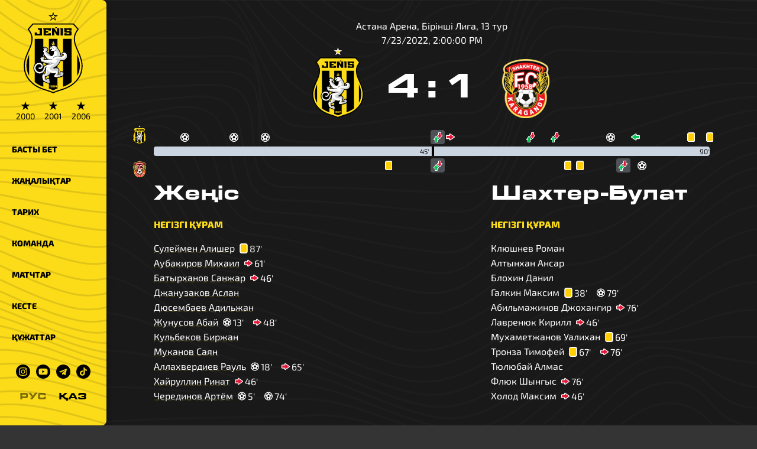

--- FILE ---
content_type: text/html;charset=utf-8
request_url: https://jenisfk.kz/kk/matches/623b425f94b3c30016d605ce
body_size: 21608
content:
<!DOCTYPE html><html lang="kk"><head><meta charset="utf-8">
<meta name="viewport" content="width=device-width, initial-scale=1">
<title>Жеңіс - Шахтер-Булат, 23.07.2022 | «Жеңіс» ФК ресми сайты</title>
<meta name="keywords" content="Астана,ФК Астана,ФК Женис,ФК Женыс,1964,64,футбол,футбол в Астане,дерби,кпл,первая лига,ubet,вторая лига,лория,астана,арена,Легион Астана,Астана - 1964,Астана 1964,Астана 64,Zhenis Astana,Zhenis,Jenis,Jenis Astana,Целинник,Динамо,Намыс">
<meta property="twitter:card" content="summary_large_image">
<meta name="msapplication-TileColor" content="#fcdc19">
<meta name="theme-color" content="#fcdc19">
<link rel="shortcut icon" href="/favicon.ico?v=3">
<link rel="apple-touch-icon" sizes="180x180" href="/apple-touch-icon.png?v=2">
<link rel="icon" type="image/png" sizes="32x32" href="/favicon-32x32.png?v=2">
<link rel="icon" type="image/png" sizes="16x16" href="/favicon-16x16.png?v=2">
<link rel="mask-icon" href="/safari-pinned-tab.svg" color="#000000">
<link rel="manifest" href="/site.webmanifest">
<meta property="og:site_name" content="«Жеңіс» ФК ресми сайты">
<link rel="canonical" href="https://jenisfk.kz/matches/623b425f94b3c30016d605ce">
<meta name="description" content="Астана Арена, Бiрiншi Лига, 13 тур">
<meta property="og:title" content="Жеңіс - Шахтер-Булат, 23.07.2022">
<meta property="og:type" content="article">
<meta property="og:image" content="https://photo.storage-object.pscloud.io/IMG_8789_204d164967.JPG">
<meta property="twitter:image" content="https://photo.storage-object.pscloud.io/IMG_8789_204d164967.JPG">
<style>.site__content[data-v-ce819900]{margin-left:var(--width-aside);padding:0 5rem}@media only screen and (max-width:1024px){.site__content[data-v-ce819900]{margin-left:0;padding:0 1rem}}</style>
<style>.site-mobile-header[data-v-5f4dc5cb]{display:none}.site-mobile-header__box[data-v-5f4dc5cb]{align-items:center;background-color:var(--color-yellow);box-shadow:0 0 10px rgba(0,0,0,.5);box-sizing:border-box;display:flex;height:var(--height-mobile-header);justify-content:space-between;padding:0 1rem;position:sticky;top:0;z-index:999}.site-mobile-header__logo[data-v-5f4dc5cb]{height:calc(var(--height-mobile-header) + 10px);margin-top:1rem;transition:all .2s ease-in-out}.site-mobile-header__logo--minimize[data-v-5f4dc5cb]{height:calc(var(--height-mobile-header) - 10px);margin-top:0}@media only screen and (max-width:1024px){.site-mobile-header[data-v-5f4dc5cb]{display:initial}}#hamburger[data-v-5f4dc5cb]{cursor:pointer;float:right;height:40px;margin-top:10px;position:relative;transition:.5s ease-in-out;width:40px}#hamburger[data-v-5f4dc5cb],#hamburger span[data-v-5f4dc5cb]{display:block;transform:rotate(0deg)}#hamburger span[data-v-5f4dc5cb]{background:var(--color-black);border-radius:9px;height:4px;left:0;opacity:1;position:absolute;transition:.25s ease-in-out;width:100%}#hamburger span[data-v-5f4dc5cb]:first-child{top:0}#hamburger span[data-v-5f4dc5cb]:nth-child(2){top:12px}#hamburger span[data-v-5f4dc5cb]:nth-child(3){top:24px}#hamburger.open span[data-v-5f4dc5cb]:first-child{top:14px;transform:rotate(135deg)}#hamburger.open span[data-v-5f4dc5cb]:nth-child(2){left:-60px;opacity:0}#hamburger.open span[data-v-5f4dc5cb]:nth-child(3){top:14px;transform:rotate(-135deg)}</style>
<style>.switch[data-v-e6373ab1]{align-items:center;display:flex;font-family:Eurostile;justify-content:center}.switch__item[data-v-e6373ab1]{color:var(--color-black);cursor:pointer;margin:0 10px;opacity:.5}.switch__item--active[data-v-e6373ab1]{opacity:1}</style>
<style>.aside__block[data-v-fe9f09c6]{background-color:var(--color-yellow);border-radius:0 8px 8px 0;box-shadow:0 0 10px rgba(0,0,0,.5);display:flex;flex-direction:column;height:100vh;position:fixed;top:0;width:var(--width-aside);z-index:1}.aside__social[data-v-fe9f09c6]{margin:20px auto}.aside__logo[data-v-fe9f09c6],.aside__social[data-v-fe9f09c6]{align-items:center;display:flex;justify-content:center}.aside__logo[data-v-fe9f09c6]{flex-direction:column;margin:20px 0}.aside__logo__img[data-v-fe9f09c6]{width:100px}.aside__href[data-v-fe9f09c6]{line-height:1}.aside__content[data-v-fe9f09c6]{overflow:auto}.aside__content[data-v-fe9f09c6]::-webkit-scrollbar{background:var(--color-yellow)}.aside__content[data-v-fe9f09c6]::-webkit-scrollbar-thumb{background:var(--color-black)}.aside__link[data-v-fe9f09c6]{color:var(--color-black);display:block;font-size:14px;font-weight:800;padding:1rem 20px;position:relative;text-decoration:none;text-transform:uppercase}.aside__link[data-v-fe9f09c6]:before{background-color:#fff;border-radius:0 4px 4px 0;content:"";height:100%;left:0;position:absolute;top:0;transition:width .5s cubic-bezier(.215,.61,.355,1);width:0;z-index:-1}.aside__link[data-v-fe9f09c6]:hover{color:var(--color-white)}.aside__link[data-v-fe9f09c6]:hover:before{display:block;width:10px}.aside__link.router-link-exact-active[data-v-fe9f09c6]{color:var(--color-black)!important}.aside__link.router-link-exact-active[data-v-fe9f09c6]:before{width:100%}.aside__icon[data-v-fe9f09c6]{display:block;margin:0 5px;width:24px}.aside__icon[data-v-fe9f09c6]:hover{filter:invert(1)}.stars[data-v-fe9f09c6]{display:flex;margin-top:10px}.stars[data-v-fe9f09c6],.stars__item[data-v-fe9f09c6]{color:var(--color-black)}.stars__item[data-v-fe9f09c6]{font-size:14px;line-height:1.3;margin:0 .5rem;text-align:center}.stars__item[data-v-fe9f09c6]:hover{color:var(--color-white)}.stars__sign[data-v-fe9f09c6]{font-size:20px;line-height:1}@media only screen and (max-width:1024px){.aside__logo[data-v-fe9f09c6]{display:none}.aside__block[data-v-fe9f09c6]{border-radius:0 0 8px 8px;height:auto;transform:translateY(-100%);transition:all .2s ease-in-out;width:100%;z-index:99}.aside__block--open[data-v-fe9f09c6]{transform:translateY(var(--height-mobile-header))}.aside__switch[data-v-fe9f09c6]{display:none}}</style>
<style>.match[data-v-556966d5]{display:flex;justify-content:space-between}.match--away[data-v-556966d5]{flex-direction:row-reverse}.match__video[data-v-556966d5]{aspect-ratio:16/9;border:2px solid var(--color-yellow);border-radius:8px;display:block;margin:2rem auto;max-width:800px;width:100%}.header[data-v-556966d5]{margin:2rem 0;text-align:center;--logo-height:120px}.header__main[data-v-556966d5]{display:flex;justify-content:center;margin-bottom:1rem}.header__result[data-v-556966d5]{font-family:Eurostile;font-size:60px;font-weight:800;margin:30px 5px 0}.header__logo[data-v-556966d5]{height:var(--logo-height);margin:0 1rem;-o-object-fit:contain;object-fit:contain;width:var(--logo-height)}.header__empty[data-v-556966d5]{font-size:20px;text-align:center}@media only screen and (max-width:1024px){.header[data-v-556966d5]{--logo-height:60px}.header__result[data-v-556966d5]{font-size:30px;margin-top:1rem}.match[data-v-556966d5]{display:flex;flex-direction:column;gap:5rem}}</style>
<style>.footer__sponsors[data-v-ab6c796d]{display:flex;flex-wrap:wrap;justify-content:center;margin-bottom:1rem;margin-top:4rem}.footer__sponsors>*[data-v-ab6c796d]{height:150px;margin:0 1rem;-o-object-fit:contain;object-fit:contain;width:200px}@media only screen and (max-width:1024px){.footer__sponsors>*[data-v-ab6c796d]{height:auto;margin:0 .5rem;width:calc(33% - 1rem)}}</style>
<style>.tooltip[data-v-0909b2f5]{position:absolute;visibility:hidden}.has-tooltip:hover .tooltip[data-v-0909b2f5]{visibility:visible;z-index:50}</style>
<style>.team[data-v-08f0dfac]{min-width:300px;width:calc(50% - 100px)}@media only screen and (max-width:1024px){.team[data-v-08f0dfac]{width:100%}}</style>
<style>.player[data-v-f9182368]{display:flex;flex-wrap:wrap;min-height:25px}</style>
<style>.actions[data-v-369b562c],.actions__item[data-v-369b562c]{align-items:center;display:flex}.actions__item[data-v-369b562c]{margin:0 8px}.actions__icon[data-v-369b562c]{height:17px;padding-right:3px;width:17px}</style>
<style>.mySwiper{border-radius:8px;margin:2rem auto 1rem;max-width:800px;width:100%}</style>
<style>/*! tailwindcss v3.4.1 | MIT License | https://tailwindcss.com*/*,:after,:before{border:0 solid #e5e7eb;box-sizing:border-box}:after,:before{--tw-content:""}:host,html{line-height:1.5;-webkit-text-size-adjust:100%;font-family:ui-sans-serif,system-ui,sans-serif,Apple Color Emoji,Segoe UI Emoji,Segoe UI Symbol,Noto Color Emoji;font-feature-settings:normal;font-variation-settings:normal;tab-size:4;-webkit-tap-highlight-color:transparent}body{line-height:inherit;margin:0}hr{border-top-width:1px;color:inherit;height:0}abbr:where([title]){-webkit-text-decoration:underline dotted;text-decoration:underline dotted}h1,h2,h3,h4,h5,h6{font-size:inherit;font-weight:inherit}a{color:inherit;text-decoration:inherit}b,strong{font-weight:bolder}code,kbd,pre,samp{font-family:ui-monospace,SFMono-Regular,Menlo,Monaco,Consolas,Liberation Mono,Courier New,monospace;font-feature-settings:normal;font-size:1em;font-variation-settings:normal}small{font-size:80%}sub,sup{font-size:75%;line-height:0;position:relative;vertical-align:baseline}sub{bottom:-.25em}sup{top:-.5em}table{border-collapse:collapse;border-color:inherit;text-indent:0}button,input,optgroup,select,textarea{color:inherit;font-family:inherit;font-feature-settings:inherit;font-size:100%;font-variation-settings:inherit;font-weight:inherit;line-height:inherit;margin:0;padding:0}button,select{text-transform:none}[type=button],[type=reset],[type=submit],button{-webkit-appearance:button;background-color:transparent;background-image:none}:-moz-focusring{outline:auto}:-moz-ui-invalid{box-shadow:none}progress{vertical-align:baseline}::-webkit-inner-spin-button,::-webkit-outer-spin-button{height:auto}[type=search]{-webkit-appearance:textfield;outline-offset:-2px}::-webkit-search-decoration{-webkit-appearance:none}::-webkit-file-upload-button{-webkit-appearance:button;font:inherit}summary{display:list-item}blockquote,dd,dl,figure,h1,h2,h3,h4,h5,h6,hr,p,pre{margin:0}fieldset{margin:0}fieldset,legend{padding:0}menu,ol,ul{list-style:none;margin:0;padding:0}dialog{padding:0}textarea{resize:vertical}input::placeholder,textarea::placeholder{color:#9ca3af;opacity:1}[role=button],button{cursor:pointer}:disabled{cursor:default}audio,canvas,embed,iframe,img,object,svg,video{display:block;vertical-align:middle}img,video{height:auto;max-width:100%}[hidden]{display:none}*,:after,:before{--tw-border-spacing-x:0;--tw-border-spacing-y:0;--tw-translate-x:0;--tw-translate-y:0;--tw-rotate:0;--tw-skew-x:0;--tw-skew-y:0;--tw-scale-x:1;--tw-scale-y:1;--tw-pan-x: ;--tw-pan-y: ;--tw-pinch-zoom: ;--tw-scroll-snap-strictness:proximity;--tw-gradient-from-position: ;--tw-gradient-via-position: ;--tw-gradient-to-position: ;--tw-ordinal: ;--tw-slashed-zero: ;--tw-numeric-figure: ;--tw-numeric-spacing: ;--tw-numeric-fraction: ;--tw-ring-inset: ;--tw-ring-offset-width:0px;--tw-ring-offset-color:#fff;--tw-ring-color:rgba(59,130,246,.5);--tw-ring-offset-shadow:0 0 #0000;--tw-ring-shadow:0 0 #0000;--tw-shadow:0 0 #0000;--tw-shadow-colored:0 0 #0000;--tw-blur: ;--tw-brightness: ;--tw-contrast: ;--tw-grayscale: ;--tw-hue-rotate: ;--tw-invert: ;--tw-saturate: ;--tw-sepia: ;--tw-drop-shadow: ;--tw-backdrop-blur: ;--tw-backdrop-brightness: ;--tw-backdrop-contrast: ;--tw-backdrop-grayscale: ;--tw-backdrop-hue-rotate: ;--tw-backdrop-invert: ;--tw-backdrop-opacity: ;--tw-backdrop-saturate: ;--tw-backdrop-sepia: }::backdrop{--tw-border-spacing-x:0;--tw-border-spacing-y:0;--tw-translate-x:0;--tw-translate-y:0;--tw-rotate:0;--tw-skew-x:0;--tw-skew-y:0;--tw-scale-x:1;--tw-scale-y:1;--tw-pan-x: ;--tw-pan-y: ;--tw-pinch-zoom: ;--tw-scroll-snap-strictness:proximity;--tw-gradient-from-position: ;--tw-gradient-via-position: ;--tw-gradient-to-position: ;--tw-ordinal: ;--tw-slashed-zero: ;--tw-numeric-figure: ;--tw-numeric-spacing: ;--tw-numeric-fraction: ;--tw-ring-inset: ;--tw-ring-offset-width:0px;--tw-ring-offset-color:#fff;--tw-ring-color:rgba(59,130,246,.5);--tw-ring-offset-shadow:0 0 #0000;--tw-ring-shadow:0 0 #0000;--tw-shadow:0 0 #0000;--tw-shadow-colored:0 0 #0000;--tw-blur: ;--tw-brightness: ;--tw-contrast: ;--tw-grayscale: ;--tw-hue-rotate: ;--tw-invert: ;--tw-saturate: ;--tw-sepia: ;--tw-drop-shadow: ;--tw-backdrop-blur: ;--tw-backdrop-brightness: ;--tw-backdrop-contrast: ;--tw-backdrop-grayscale: ;--tw-backdrop-hue-rotate: ;--tw-backdrop-invert: ;--tw-backdrop-opacity: ;--tw-backdrop-saturate: ;--tw-backdrop-sepia: }.visible{visibility:visible}.invisible{visibility:hidden}.collapse{visibility:collapse}.fixed{position:fixed}.absolute{position:absolute}.relative{position:relative}.sticky{position:sticky}.-left-8{left:-2rem}.bottom-5{bottom:1.25rem}.left-0{left:0}.left-1{left:.25rem}.left-1\/2{left:50%}.left-3{left:.75rem}.left-3\/4{left:75%}.left-\[37\.5\%\]{left:37.5%}.right-0{right:0}.top-1{top:.25rem}.top-2{top:.5rem}.top-3{top:.75rem}.top-5{top:1.25rem}.col-span-2{grid-column:span 2/span 2}.-mx-4{margin-left:-1rem;margin-right:-1rem}.mx-2{margin-left:.5rem;margin-right:.5rem}.mx-auto{margin-left:auto;margin-right:auto}.my-12{margin-bottom:3rem;margin-top:3rem}.my-3{margin-bottom:.75rem;margin-top:.75rem}.my-4{margin-bottom:1rem;margin-top:1rem}.my-5{margin-bottom:1.25rem;margin-top:1.25rem}.my-6{margin-bottom:1.5rem;margin-top:1.5rem}.-ml-10{margin-left:-2.5rem}.-ml-3{margin-left:-.75rem}.-ml-5{margin-left:-1.25rem}.mb-2{margin-bottom:.5rem}.mb-4{margin-bottom:1rem}.mb-8{margin-bottom:2rem}.mt-6{margin-top:1.5rem}.mt-8{margin-top:2rem}.block{display:block}.inline-block{display:inline-block}.flex{display:flex}.table{display:table}.grid{display:grid}.hidden{display:none}.h-2{height:.5rem}.h-4{height:1rem}.h-6{height:1.5rem}.h-full{height:100%}.w-1{width:.25rem}.w-14{width:3.5rem}.w-6{width:1.5rem}.w-8{width:2rem}.w-full{width:100%}.w-max{width:max-content}.flex-shrink{flex-shrink:1}.border-collapse{border-collapse:collapse}.transform{transform:translate(var(--tw-translate-x),var(--tw-translate-y)) rotate(var(--tw-rotate)) skewX(var(--tw-skew-x)) skewY(var(--tw-skew-y)) scaleX(var(--tw-scale-x)) scaleY(var(--tw-scale-y))}@keyframes pulse{50%{opacity:.5}}.animate-pulse{animation:pulse 2s cubic-bezier(.4,0,.6,1) infinite}.cursor-pointer{cursor:pointer}.grid-cols-1{grid-template-columns:repeat(1,minmax(0,1fr))}.flex-row-reverse{flex-direction:row-reverse}.flex-col{flex-direction:column}.flex-col-reverse{flex-direction:column-reverse}.flex-wrap{flex-wrap:wrap}.items-end{align-items:flex-end}.items-center{align-items:center}.justify-center{justify-content:center}.justify-between{justify-content:space-between}.gap-1{gap:.25rem}.gap-2{gap:.5rem}.gap-4{gap:1rem}.whitespace-pre-line{white-space:pre-line}.rounded{border-radius:.25rem}.rounded-lg{border-radius:.5rem}.rounded-e{border-end-end-radius:.25rem;border-start-end-radius:.25rem}.rounded-s{border-end-start-radius:.25rem;border-start-start-radius:.25rem}.border{border-width:1px}.border-\[rgba\(252\2c 220\2c 25\2c 0\.1\)\]{border-color:rgba(252,220,25,.1)}.bg-black{--tw-bg-opacity:1;background-color:#000;background-color:rgb(0 0 0/var(--tw-bg-opacity))}.bg-slate-300{--tw-bg-opacity:1;background-color:#cbd5e1;background-color:rgb(203 213 225/var(--tw-bg-opacity))}.bg-slate-400{--tw-bg-opacity:1;background-color:#94a3b8;background-color:rgb(148 163 184/var(--tw-bg-opacity))}.bg-yellow{--tw-bg-opacity:1;background-color:#fcdc19;background-color:rgb(252 220 25/var(--tw-bg-opacity))}.bg-opacity-30{--tw-bg-opacity:0.3}.p-2{padding:.5rem}.p-4{padding:1rem}.px-2{padding-left:.5rem;padding-right:.5rem}.px-4{padding-left:1rem;padding-right:1rem}.py-2{padding-bottom:.5rem;padding-top:.5rem}.pl-4{padding-left:1rem}.\!text-center{text-align:center!important}.text-center{text-align:center}.font-\[Eurostile\],.font-\[\'Eurostile\'\]{font-family:Eurostile}.text-2xl{font-size:1.5rem;line-height:2rem}.text-4xl{font-size:2.25rem;line-height:2.5rem}.text-5xl{font-size:3rem;line-height:1}.text-sm{font-size:.875rem;line-height:1.25rem}.text-xl{font-size:1.25rem;line-height:1.75rem}.text-xs{font-size:.75rem;line-height:1rem}.font-bold{font-weight:700}.font-normal{font-weight:400}.font-semibold{font-weight:600}.uppercase{text-transform:uppercase}.capitalize{text-transform:capitalize}.text-black{--tw-text-opacity:1;color:#000;color:rgb(0 0 0/var(--tw-text-opacity))}.text-white{--tw-text-opacity:1;color:#fff;color:rgb(255 255 255/var(--tw-text-opacity))}.text-yellow{--tw-text-opacity:1;color:#fcdc19;color:rgb(252 220 25/var(--tw-text-opacity))}.blur{--tw-blur:blur(8px);filter:blur(8px) var(--tw-brightness) var(--tw-contrast) var(--tw-grayscale) var(--tw-hue-rotate) var(--tw-invert) var(--tw-saturate) var(--tw-sepia) var(--tw-drop-shadow);filter:var(--tw-blur) var(--tw-brightness) var(--tw-contrast) var(--tw-grayscale) var(--tw-hue-rotate) var(--tw-invert) var(--tw-saturate) var(--tw-sepia) var(--tw-drop-shadow)}.grayscale{--tw-grayscale:grayscale(100%);filter:var(--tw-blur) var(--tw-brightness) var(--tw-contrast) grayscale(100%) var(--tw-hue-rotate) var(--tw-invert) var(--tw-saturate) var(--tw-sepia) var(--tw-drop-shadow);filter:var(--tw-blur) var(--tw-brightness) var(--tw-contrast) var(--tw-grayscale) var(--tw-hue-rotate) var(--tw-invert) var(--tw-saturate) var(--tw-sepia) var(--tw-drop-shadow)}.invert{--tw-invert:invert(100%);filter:var(--tw-blur) var(--tw-brightness) var(--tw-contrast) var(--tw-grayscale) var(--tw-hue-rotate) invert(100%) var(--tw-saturate) var(--tw-sepia) var(--tw-drop-shadow)}.filter,.invert{filter:var(--tw-blur) var(--tw-brightness) var(--tw-contrast) var(--tw-grayscale) var(--tw-hue-rotate) var(--tw-invert) var(--tw-saturate) var(--tw-sepia) var(--tw-drop-shadow)}.transition{transition-duration:.15s;transition-property:color,background-color,border-color,text-decoration-color,fill,stroke,opacity,box-shadow,transform,filter,-webkit-backdrop-filter;transition-property:color,background-color,border-color,text-decoration-color,fill,stroke,opacity,box-shadow,transform,filter,backdrop-filter;transition-property:color,background-color,border-color,text-decoration-color,fill,stroke,opacity,box-shadow,transform,filter,backdrop-filter,-webkit-backdrop-filter;transition-timing-function:cubic-bezier(.4,0,.2,1)}.transition-all{transition-duration:.15s;transition-property:all;transition-timing-function:cubic-bezier(.4,0,.2,1)}.hover\:text-yellow:hover{--tw-text-opacity:1;color:#fcdc19;color:rgb(252 220 25/var(--tw-text-opacity))}.hover\:opacity-50:hover{opacity:.5}@media (min-width:640px){.sm\:columns-2{column-count:2}}@media (min-width:768px){.md\:-mx-20{margin-left:-5rem;margin-right:-5rem}.md\:mx-4{margin-left:1rem;margin-right:1rem}.md\:my-0{margin-bottom:0;margin-top:0}.md\:mr-0{margin-right:0}.md\:block{display:block}.md\:grid{display:grid}.md\:hidden{display:none}.md\:columns-3{column-count:3}.md\:grid-cols-\[1fr\2c 200px\]{grid-template-columns:1fr 200px}.md\:grid-cols-\[1fr\2c 2fr\2c 1fr\]{grid-template-columns:1fr 2fr 1fr}.md\:pl-20{padding-left:5rem}.md\:text-left{text-align:left}.md\:text-base{font-size:1rem;line-height:1.5rem}}@media (min-width:1024px){.lg\:left-2{left:.5rem}.lg\:top-2{top:.5rem}.lg\:w-10{width:2.5rem}}@media (min-width:1280px){.xl\:columns-4{column-count:4}}@media (min-width:1536px){.\32xl\:columns-5{column-count:5}}</style>
<style>:root{--color-yellow:#fcdc19;--color-black:#000;--color-white:#fff;--color-gray:#343434;--width-aside:180px;--width-info:400px;--height-mobile-header:50px}@font-face{font-display:swap;font-family:Exo\ 2;font-style:normal;font-weight:300;src:url(/_nuxt/Exo2-Light.BV4pkEO-.woff2) format("woff2")}@font-face{font-display:swap;font-family:Exo\ 2;font-style:normal;font-weight:700;src:url(/_nuxt/Exo2-Bold.BCYv0zLb.woff2) format("woff2")}@font-face{font-display:swap;font-family:Exo\ 2;font-style:normal;font-weight:400;src:url(/_nuxt/Exo2-Regular.CKT1LbUE.woff2) format("woff2")}@font-face{font-display:swap;font-family:Eurostile;font-style:normal;font-weight:400;src:url(/_nuxt/Eurostile.X-KuQeb6.woff2) format("woff2")}body{background:#343434;background:var(--color-gray);background-attachment:fixed;background-image:url(/_nuxt/bg-black.D80CzDig.png);background-repeat:no-repeat;background-size:cover;font-family:Exo\ 2,Tahoma,Verdana,sans-serif;line-height:1.5;margin:0;padding:0}a,body{color:#fff;color:var(--color-white)}a{text-decoration:none}p{margin:0}h1{color:#fff;color:var(--color-white)}::-webkit-scrollbar{background:#000;background:var(--color-black);height:5px;width:5px}::-webkit-scrollbar-track{background:transparent}::-webkit-scrollbar-thumb{background:#fcdc19;background:var(--color-yellow)}.mytable{border-collapse:collapse;font-size:15px;width:100%}.mytable td,.mytable th{font-size:15px;height:40px;padding:0 15px}.mytable th{color:#fcdc19;color:var(--color-yellow);font-size:14px;text-align:left}.mytable td{border:none}.carousel-bg{background-color:#fcdc19;background-color:var(--color-yellow);background-position:50% 50%;background-repeat:no-repeat;background-size:cover;color:#000;color:var(--color-black)}.carousel-bg--yellow{background-image:url(/_nuxt/bg-yellow.AWpVL_zz.png)}.carousel-bg--white{background-color:#fff;background-image:url(/_nuxt/bg-white.Bg8YPmvJ.png)}.mytable__team{align-items:center;display:flex;white-space:nowrap}.mytable__logo{margin-right:1rem}@media only screen and (max-width:1024px){.mytable td,.mytable th{padding:0 5px}.mytable__logo{display:none}}.tailwind__link{cursor:pointer;text-decoration-color:rgba(252,220,25,.25);text-decoration-line:underline;text-decoration-style:dotted;text-underline-offset:4px}.tailwind__link:hover{text-decoration-color:rgba(252,220,25,.95)}</style>
<style>.site__content[data-v-5e01325e]{margin-left:var(--width-aside);padding:0 5rem}@media only screen and (max-width:1024px){.site__content[data-v-5e01325e]{margin-left:0;padding:0 1rem}}</style>
<link rel="stylesheet" href="/_nuxt/entry.CgJhcrqq.css">
<link rel="modulepreload" as="script" crossorigin href="/_nuxt/entry.BAHNj-wF.js">
<link rel="modulepreload" as="script" crossorigin href="/_nuxt/default.mAj8JVFt.js">
<link rel="modulepreload" as="script" crossorigin href="/_nuxt/_id_.gW7dxMuG.js">
<link rel="modulepreload" as="script" crossorigin href="/_nuxt/getLogo.BarNwi91.js">
<link rel="modulepreload" as="script" crossorigin href="/_nuxt/yellow.CJF5C9cQ.js">
<link rel="modulepreload" as="script" crossorigin href="/_nuxt/useStrapi.B4t7yd4E.js">
<link rel="modulepreload" as="script" crossorigin href="/_nuxt/PlayerActions.CZtpA8D6.js">
<link rel="modulepreload" as="script" crossorigin href="/_nuxt/GallerySwiper.DuYWOIrb.js">
<link rel="prefetch" as="image" type="image/svg+xml" href="/_nuxt/bank.z8IpaApB.svg">
<link rel="prefetch" as="image" type="image/svg+xml" href="/_nuxt/broker.D_o7nUE7.svg">
<link rel="prefetch" as="image" type="image/svg+xml" href="/_nuxt/holding.CcP_KR3h.svg">
<link rel="prefetch" as="image" type="image/svg+xml" href="/_nuxt/sapagat.BkUqfymL.svg">
<link rel="prefetch" as="image" type="image/svg+xml" href="/_nuxt/lifefootball.QXPbS1Hr.svg">
<link rel="prefetch" as="image" type="image/svg+xml" href="/_nuxt/sila.Bmf_CorR.svg">
<link rel="prefetch" as="image" type="image/svg+xml" href="/_nuxt/sportplus.BsmpVDEx.svg">
<link rel="prefetch" as="script" crossorigin href="/_nuxt/i18n.config.sJA1itlk.js">
<link rel="prefetch" as="image" type="image/png" href="/_nuxt/ak_bulak.UMvoiE7J.png">
<link rel="prefetch" as="image" type="image/png" href="/_nuxt/aksu.Dy0AJOJK.png">
<link rel="prefetch" as="image" type="image/png" href="/_nuxt/aksu_m.Cv-COysB.png">
<link rel="prefetch" as="image" type="image/png" href="/_nuxt/aktobe.CANlh65c.png">
<link rel="prefetch" as="image" type="image/png" href="/_nuxt/akzhayik.CDNQhtJZ.png">
<link rel="prefetch" as="image" type="image/png" href="/_nuxt/alma_ata.BiSMJ3Lz.png">
<link rel="prefetch" as="image" type="image/png" href="/_nuxt/altay.H0FK0JJO.png">
<link rel="prefetch" as="image" type="image/png" href="/_nuxt/arys.Dd5XjbMP.png">
<link rel="prefetch" as="image" type="image/png" href="/_nuxt/astana.CUsK72gV.png">
<link rel="prefetch" as="image" type="image/png" href="/_nuxt/astana64.DIOyniGN.png">
<link rel="prefetch" as="image" type="image/png" href="/_nuxt/astana_m.ClroRWKz.png">
<link rel="prefetch" as="image" type="image/png" href="/_nuxt/atyrau.BKHIpYhm.png">
<link rel="prefetch" as="image" type="image/png" href="/_nuxt/baykonur.CYaNL_TS.png">
<link rel="prefetch" as="image" type="image/png" href="/_nuxt/bayterek.C7yII2_Z.png">
<link rel="prefetch" as="image" type="image/png" href="/_nuxt/biik.DqrwzF9F.png">
<link rel="prefetch" as="image" type="image/png" href="/_nuxt/bjmorsm.CycfQy9u.png">
<link rel="prefetch" as="image" type="image/png" href="/_nuxt/bulat.D2SYCKyD.png">
<link rel="prefetch" as="image" type="image/png" href="/_nuxt/cska.nasP-w3G.png">
<link rel="prefetch" as="image" type="image/png" href="/_nuxt/ekibastuz.COjAduv0.png">
<link rel="prefetch" as="image" type="image/png" href="/_nuxt/elimai.C7UsURG0.png">
<link rel="prefetch" as="image" type="image/png" href="/_nuxt/ertis.C-x-N6um.png">
<link rel="prefetch" as="image" type="image/png" href="/_nuxt/gefest.JdesDvz9.png">
<link rel="prefetch" as="image" type="image/png" href="/_nuxt/igilik.4uW_1dsj.png">
<link rel="prefetch" as="image" type="image/png" href="/_nuxt/ile_saulet.BHrmmNQT.png">
<link rel="prefetch" as="image" type="image/png" href="/_nuxt/jenis.DPfus7ay.png">
<link rel="prefetch" as="image" type="image/png" href="/_nuxt/kairat.BHZHZM4a.png">
<link rel="prefetch" as="image" type="image/png" href="/_nuxt/kaspiy.7h0XviEB.png">
<link rel="prefetch" as="image" type="image/png" href="/_nuxt/kaysar.DDRrhdKN.png">
<link rel="prefetch" as="image" type="image/png" href="/_nuxt/kazakhmys.DpUzmkh_.png">
<link rel="prefetch" as="image" type="image/png" href="/_nuxt/khan_tengri.BxIDt79O.png">
<link rel="prefetch" as="image" type="image/png" href="/_nuxt/kyran.BlyjNtlq.png">
<link rel="prefetch" as="image" type="image/png" href="/_nuxt/lashyn.3ZiV2beI.png">
<link rel="prefetch" as="image" type="image/png" href="/_nuxt/maqtaaral.DWw_3WX0.png">
<link rel="prefetch" as="image" type="image/png" href="/_nuxt/megasport.Dxol6nHC.png">
<link rel="prefetch" as="image" type="image/png" href="/_nuxt/namys.Dnaxoba2.png">
<link rel="prefetch" as="image" type="image/png" href="/_nuxt/okzhetpes.D76G2Ruz.png">
<link rel="prefetch" as="image" type="image/png" href="/_nuxt/ontustik.CShciXqI.png">
<link rel="prefetch" as="image" type="image/png" href="/_nuxt/ordabasy.DVON1_mu.png">
<link rel="prefetch" as="image" type="image/png" href="/_nuxt/qyzyljar.DhfPES7S.png">
<link rel="prefetch" as="image" type="image/png" href="/_nuxt/ruzaevka.DPp4o9mS.png">
<link rel="prefetch" as="image" type="image/png" href="/_nuxt/sd_family.DNKRYyba.png">
<link rel="prefetch" as="image" type="image/png" href="/_nuxt/spartak.BdbGY-n9.png">
<link rel="prefetch" as="image" type="image/png" href="/_nuxt/sunkar.Dwr1LBv2.png">
<link rel="prefetch" as="image" type="image/png" href="/_nuxt/taraz.BJVGOrEi.png">
<link rel="prefetch" as="image" type="image/png" href="/_nuxt/tobol.BCAP5M5Q.png">
<link rel="prefetch" as="image" type="image/png" href="/_nuxt/turan.DzhfqP_t.png">
<link rel="prefetch" as="image" type="image/png" href="/_nuxt/ulytau.CcPGNZLz.png">
<link rel="prefetch" as="image" type="image/png" href="/_nuxt/vostok.BXmTtbX8.png">
<link rel="prefetch" as="image" type="image/png" href="/_nuxt/yassi.CRqSD513.png">
<link rel="prefetch" as="image" type="image/png" href="/_nuxt/zhas_kyran.ZUpk27dN.png">
<link rel="prefetch" as="image" type="image/png" href="/_nuxt/zhenis.NHnA0je8.png">
<link rel="prefetch" as="image" type="image/png" href="/_nuxt/zhenis0.B85gpfTr.png">
<link rel="prefetch" as="image" type="image/png" href="/_nuxt/zhetisu.iOayzvQr.png">
<script type="module" src="/_nuxt/entry.BAHNj-wF.js" crossorigin></script></head><body><div id="__nuxt"><div data-v-ce819900><div class="nuxt-loading-indicator" style="position:fixed;top:0;right:0;left:0;pointer-events:none;width:auto;height:3px;opacity:0;background:#fcdc19;background-size:Infinity% auto;transform:scaleX(0%);transform-origin:left;transition:transform 0.1s, height 0.4s, opacity 0.4s;z-index:999999;" data-v-ce819900></div><div class="site-mobile-header" data-v-ce819900 data-v-5f4dc5cb><div class="site-mobile-header__box carousel-bg" data-v-5f4dc5cb><a href="/" style="width:50px;" data-v-5f4dc5cb><img src="/logo.svg" alt="Jenis" class="site-mobile-header__logo" height="60px" loading="lazy" data-v-5f4dc5cb></a><div class="switch" data-v-5f4dc5cb data-v-e6373ab1><!--[--><div class="switch__item" data-v-e6373ab1>РУС</div><div class="switch__item--active switch__item" data-v-e6373ab1>ҚАЗ</div><!--]--></div><div data-v-5f4dc5cb><div id="hamburger" class="" data-v-5f4dc5cb><span data-v-5f4dc5cb></span><span data-v-5f4dc5cb></span><span data-v-5f4dc5cb></span></div></div></div></div><aside class="aside__block carousel-bg carousel-bg--yellow" data-v-ce819900 data-v-fe9f09c6><div class="aside__logo" data-v-fe9f09c6><a href="/" class="aside__href" data-v-fe9f09c6><img src="/logo.svg" alt="Jenis logo" class="aside__logo__img" width="100" height="138" data-v-fe9f09c6></a><div class="stars" data-v-fe9f09c6><a href="/kk/history/2000" class="stars__item" data-v-fe9f09c6><p class="stars__sign" data-v-fe9f09c6>★</p><p class="stars__year" data-v-fe9f09c6>2000</p></a><a href="/kk/history/2001" class="stars__item" data-v-fe9f09c6><p class="stars__sign" data-v-fe9f09c6>★</p><p class="stars__year" data-v-fe9f09c6>2001</p></a><a href="/kk/history/2006" class="stars__item" data-v-fe9f09c6><p class="stars__sign" data-v-fe9f09c6>★</p><p class="stars__year" data-v-fe9f09c6>2006</p></a></div></div><div class="aside__content" data-v-fe9f09c6><nav class="flex flex-col gap-2" data-v-fe9f09c6><a href="/kk" class="aside__link" data-v-fe9f09c6>Басты бет</a><a href="/kk/news" class="aside__link" data-v-fe9f09c6>Жаңалықтар</a><a href="/kk/history" class="aside__link" data-v-fe9f09c6>Тарих</a><a href="/kk/squad" class="aside__link" data-v-fe9f09c6>Команда</a><a href="/kk/matches" class="aside__link" data-v-fe9f09c6>Матчтар</a><a href="/kk/standings" class="aside__link" data-v-fe9f09c6>Кесте</a><a href="/kk/docs" class="aside__link" data-v-fe9f09c6>Құжаттар</a></nav><div class="aside__social" data-v-fe9f09c6><a href="https://www.instagram.com/jenisfk.kz/" target="_blank" rel="noopener noreferrer" data-v-fe9f09c6><img src="data:image/svg+xml,%3csvg%20height=&#39;512pt&#39;%20viewBox=&#39;0%200%20512%20512&#39;%20width=&#39;512pt&#39;%20xmlns=&#39;http://www.w3.org/2000/svg&#39;%3e%3cpath%20fill=&#39;%23000000&#39;%20d=&#39;m305%20256c0%2027.0625-21.9375%2049-49%2049s-49-21.9375-49-49%2021.9375-49%2049-49%2049%2021.9375%2049%2049zm0%200&#39;/%3e%3cpath%20fill=&#39;%23000000&#39;%20d=&#39;m370.59375%20169.304688c-2.355469-6.382813-6.113281-12.160157-10.996094-16.902344-4.742187-4.882813-10.515625-8.640625-16.902344-10.996094-5.179687-2.011719-12.960937-4.40625-27.292968-5.058594-15.503906-.707031-20.152344-.859375-59.402344-.859375-39.253906%200-43.902344.148438-59.402344.855469-14.332031.65625-22.117187%203.050781-27.292968%205.0625-6.386719%202.355469-12.164063%206.113281-16.902344%2010.996094-4.882813%204.742187-8.640625%2010.515625-11%2016.902344-2.011719%205.179687-4.40625%2012.964843-5.058594%2027.296874-.707031%2015.5-.859375%2020.148438-.859375%2059.402344%200%2039.25.152344%2043.898438.859375%2059.402344.652344%2014.332031%203.046875%2022.113281%205.058594%2027.292969%202.359375%206.386719%206.113281%2012.160156%2010.996094%2016.902343%204.742187%204.882813%2010.515624%208.640626%2016.902343%2010.996094%205.179688%202.015625%2012.964844%204.410156%2027.296875%205.0625%2015.5.707032%2020.144532.855469%2059.398438.855469%2039.257812%200%2043.90625-.148437%2059.402344-.855469%2014.332031-.652344%2022.117187-3.046875%2027.296874-5.0625%2012.820313-4.945312%2022.953126-15.078125%2027.898438-27.898437%202.011719-5.179688%204.40625-12.960938%205.0625-27.292969.707031-15.503906.855469-20.152344.855469-59.402344%200-39.253906-.148438-43.902344-.855469-59.402344-.652344-14.332031-3.046875-22.117187-5.0625-27.296874zm-114.59375%20162.179687c-41.691406%200-75.488281-33.792969-75.488281-75.484375s33.796875-75.484375%2075.488281-75.484375c41.6875%200%2075.484375%2033.792969%2075.484375%2075.484375s-33.796875%2075.484375-75.484375%2075.484375zm78.46875-136.3125c-9.742188%200-17.640625-7.898437-17.640625-17.640625s7.898437-17.640625%2017.640625-17.640625%2017.640625%207.898437%2017.640625%2017.640625c-.003906%209.742188-7.898437%2017.640625-17.640625%2017.640625zm0%200&#39;/%3e%3cpath%20fill=&#39;%23000000&#39;%20d=&#39;m256%200c-141.363281%200-256%20114.636719-256%20256s114.636719%20256%20256%20256%20256-114.636719%20256-256-114.636719-256-256-256zm146.113281%20316.605469c-.710937%2015.648437-3.199219%2026.332031-6.832031%2035.683593-7.636719%2019.746094-23.246094%2035.355469-42.992188%2042.992188-9.347656%203.632812-20.035156%206.117188-35.679687%206.832031-15.675781.714844-20.683594.886719-60.605469.886719-39.925781%200-44.929687-.171875-60.609375-.886719-15.644531-.714843-26.332031-3.199219-35.679687-6.832031-9.8125-3.691406-18.695313-9.476562-26.039063-16.957031-7.476562-7.339844-13.261719-16.226563-16.953125-26.035157-3.632812-9.347656-6.121094-20.035156-6.832031-35.679687-.722656-15.679687-.890625-20.6875-.890625-60.609375s.167969-44.929688.886719-60.605469c.710937-15.648437%203.195312-26.332031%206.828125-35.683593%203.691406-9.808594%209.480468-18.695313%2016.960937-26.035157%207.339844-7.480469%2016.226563-13.265625%2026.035157-16.957031%209.351562-3.632812%2020.035156-6.117188%2035.683593-6.832031%2015.675781-.714844%2020.683594-.886719%2060.605469-.886719s44.929688.171875%2060.605469.890625c15.648437.710937%2026.332031%203.195313%2035.683593%206.824219%209.808594%203.691406%2018.695313%209.480468%2026.039063%2016.960937%207.476563%207.34375%2013.265625%2016.226563%2016.953125%2026.035157%203.636719%209.351562%206.121094%2020.035156%206.835938%2035.683593.714843%2015.675781.882812%2020.683594.882812%2060.605469s-.167969%2044.929688-.886719%2060.605469zm0%200&#39;/%3e%3c/svg%3e" alt="instagram link" class="aside__icon" width="24" height="24" loading="lazy" data-v-fe9f09c6></a><a href="https://www.youtube.com/channel/UC8g-zLxikC1ehfvSvWZTFOw" target="_blank" rel="noopener noreferrer" data-v-fe9f09c6><img src="data:image/svg+xml,%3csvg%20height=&#39;512pt&#39;%20viewBox=&#39;0%200%20512%20512&#39;%20width=&#39;512pt&#39;%20xmlns=&#39;http://www.w3.org/2000/svg&#39;%3e%3cpath%20fill=&#39;%23000000&#39;%20d=&#39;m224.113281%20303.960938%2083.273438-47.960938-83.273438-47.960938zm0%200&#39;/%3e%3cpath%20fill=&#39;%23000000&#39;%20d=&#39;m256%200c-141.363281%200-256%20114.636719-256%20256s114.636719%20256%20256%20256%20256-114.636719%20256-256-114.636719-256-256-256zm159.960938%20256.261719s0%2051.917969-6.585938%2076.953125c-3.691406%2013.703125-14.496094%2024.507812-28.199219%2028.195312-25.035156%206.589844-125.175781%206.589844-125.175781%206.589844s-99.878906%200-125.175781-6.851562c-13.703125-3.6875-24.507813-14.496094-28.199219-28.199219-6.589844-24.769531-6.589844-76.949219-6.589844-76.949219s0-51.914062%206.589844-76.949219c3.6875-13.703125%2014.757812-24.773437%2028.199219-28.460937%2025.035156-6.589844%20125.175781-6.589844%20125.175781-6.589844s100.140625%200%20125.175781%206.851562c13.703125%203.6875%2024.507813%2014.496094%2028.199219%2028.199219%206.851562%2025.035157%206.585938%2077.210938%206.585938%2077.210938zm0%200&#39;/%3e%3c/svg%3e" alt="youtube link" class="aside__icon" width="24" height="24" loading="lazy" data-v-fe9f09c6></a><a href="https://t.me/jenisfk" target="_blank" rel="noopener noreferrer" data-v-fe9f09c6><img src="data:image/svg+xml,%3csvg%20id=&#39;Bold&#39;%20enable-background=&#39;new%200%200%2024%2024&#39;%20height=&#39;512&#39;%20viewBox=&#39;0%200%2024%2024&#39;%20width=&#39;512&#39;%20xmlns=&#39;http://www.w3.org/2000/svg&#39;%3e%3cpath%20fill=&#39;%23000000&#39;%20d=&#39;m12%2024c6.629%200%2012-5.371%2012-12s-5.371-12-12-12-12%205.371-12%2012%205.371%2012%2012%2012zm-6.509-12.26%2011.57-4.461c.537-.194%201.006.131.832.943l.001-.001-1.97%209.281c-.146.658-.537.818-1.084.508l-3-2.211-1.447%201.394c-.16.16-.295.295-.605.295l.213-3.053%205.56-5.023c.242-.213-.054-.333-.373-.121l-6.871%204.326-2.962-.924c-.643-.204-.657-.643.136-.953z&#39;/%3e%3c/svg%3e" alt="telegram link" class="aside__icon" width="24" height="24" loading="lazy" data-v-fe9f09c6></a><a href="https://www.tiktok.com/@jenisfk" target="_blank" rel="noopener noreferrer" data-v-fe9f09c6><img src="data:image/svg+xml,%3csvg%20id=&#39;Capa_1&#39;%20enable-background=&#39;new%200%200%20512%20512&#39;%20height=&#39;512&#39;%20viewBox=&#39;0%200%20512%20512&#39;%20width=&#39;512&#39;%20xmlns=&#39;http://www.w3.org/2000/svg&#39;%3e%3cpath%20fill=&#39;%23000000&#39;%20d=&#39;m256%200c-141.363%200-256%20114.637-256%20256s114.637%20256%20256%20256%20256-114.637%20256-256-114.637-256-256-256zm128.43%20195.873v34.663c-16.345.006-32.226-3.197-47.204-9.516-9.631-4.066-18.604-9.305-26.811-15.636l.246%20106.693c-.103%2024.025-9.608%2046.598-26.811%2063.601-14%2013.84-31.74%2022.641-50.968%2025.49-4.518.669-9.116%201.012-13.766%201.012-20.583%200-40.124-6.668-56.109-18.97-3.008-2.316-5.885-4.827-8.624-7.532-18.644-18.427-28.258-43.401-26.639-69.674%201.235-19.999%209.242-39.072%2022.59-54.021%2017.66-19.782%2042.366-30.762%2068.782-30.762%204.65%200%209.248.349%2013.766%201.018v12.816%2035.652c-4.284-1.413-8.859-2.19-13.623-2.19-24.134%200-43.659%2019.69-43.298%2043.842.229%2015.453%208.67%2028.961%2021.12%2036.407%205.851%203.5%2012.582%205.668%2019.765%206.062%205.628.309%2011.032-.475%2016.036-2.127%2017.243-5.696%2029.682-21.892%2029.682-40.994l.057-71.447v-130.44h47.736c.046%204.73.526%209.345%201.418%2013.817%203.603%2018.101%2013.806%2033.805%2028.006%2044.511%2012.382%209.339%2027.8%2014.875%2044.511%2014.875.011%200%20.149%200%20.137-.011v12.861z&#39;/%3e%3c/svg%3e" alt="tiktok link" class="aside__icon" width="24" height="24" loading="lazy" data-v-fe9f09c6></a></div></div><div class="switch aside__switch" data-v-fe9f09c6 data-v-e6373ab1><!--[--><div class="switch__item" data-v-e6373ab1>РУС</div><div class="switch__item--active switch__item" data-v-e6373ab1>ҚАЗ</div><!--]--></div></aside><div class="site__content" data-v-ce819900><main data-v-ce819900><!--[--><!--[--><div class="header" data-v-556966d5><p data-v-556966d5>Астана Арена, Бiрiншi Лига, 13 тур</p><p data-v-556966d5>7/23/2022, 2:00:00 PM</p><div class="header__main" data-v-556966d5><img src="/_nuxt/jenis.DPfus7ay.png" alt="Jenis" class="header__logo" loading="lazy" data-v-556966d5><span class="header__result" data-v-556966d5>4</span><span class="header__result" data-v-556966d5>:</span><span class="header__result" data-v-556966d5>1</span><img src="/_nuxt/bulat.D2SYCKyD.png" class="header__logo" loading="lazy" data-v-556966d5></div></div><!--[--><div class="bg-slate-300 rounded relative h-4 my-12 hidden md:block"><span class="left-1/2 absolute h-4 w-1 bg-black"></span><span class="left-1/2 absolute text-black text-xs -ml-5">45&#39;</span><span class="right-0 absolute text-black text-xs -ml-5">90&#39;</span><!----><!----><!--[--><img src="/_nuxt/bulat.D2SYCKyD.png" class="top-5 absolute w-8 -ml-10" loading="lazy" data-v-0909b2f5><!--[--><div class="top-5 absolute text-white -ml-3 has-tooltip cursor-pointer" style="left:42.22222222222222%;" data-v-0909b2f5><div class="w-6 h-6 items-center justify-center rounded flex" data-v-0909b2f5><img src="data:image/svg+xml,%3csvg%20id=&#39;icon-warning-card&#39;%20viewBox=&#39;0%200%2016%2020&#39;%20xmlns=&#39;http://www.w3.org/2000/svg&#39;%3e%3cpath%20fill=&#39;%23fff&#39;%20d=&#39;M4%2020c-2.2%200-4-1.8-4-4V4c0-2.2%201.8-4%204-4h8c2.2%200%204%201.8%204%204v12c0%202.2-1.8%204-4%204H4z&#39;%20/%3e%3cpath%20fill=&#39;%23ffcf01&#39;%20d=&#39;M2%204c0-1.1.9-2%202-2h8c1.1%200%202%20.9%202%202v12c0%201.1-.9%202-2%202H4c-1.1%200-2-.9-2-2V4z&#39;%20/%3e%3c/svg%3e" width="12.5" loading="lazy" data-v-0909b2f5></div><div class="left-0 tooltip w-max p-2 rounded bg-yellow text-black" data-v-0909b2f5><!--[--><p class="flex gap-2" data-v-0909b2f5><img src="data:image/svg+xml,%3csvg%20id=&#39;icon-warning-card&#39;%20viewBox=&#39;0%200%2016%2020&#39;%20xmlns=&#39;http://www.w3.org/2000/svg&#39;%3e%3cpath%20fill=&#39;%23fff&#39;%20d=&#39;M4%2020c-2.2%200-4-1.8-4-4V4c0-2.2%201.8-4%204-4h8c2.2%200%204%201.8%204%204v12c0%202.2-1.8%204-4%204H4z&#39;%20/%3e%3cpath%20fill=&#39;%23ffcf01&#39;%20d=&#39;M2%204c0-1.1.9-2%202-2h8c1.1%200%202%20.9%202%202v12c0%201.1-.9%202-2%202H4c-1.1%200-2-.9-2-2V4z&#39;%20/%3e%3c/svg%3e" width="15" loading="lazy" data-v-0909b2f5><span data-v-0909b2f5>38&#39; </span><span data-v-0909b2f5>Галкин Максим</span></p><!--]--></div></div><div class="top-5 absolute text-white -ml-3 has-tooltip cursor-pointer" style="left:51.11111111111111%;" data-v-0909b2f5><div class="bg-slate-300 bg-opacity-30 w-6 h-6 items-center justify-center rounded flex" data-v-0909b2f5><img src="data:image/svg+xml,%3csvg%20width=&#39;15&#39;%20height=&#39;17&#39;%20viewBox=&#39;0%200%2015%2017&#39;%20fill=&#39;none&#39;%20xmlns=&#39;http://www.w3.org/2000/svg&#39;%3e%3cg%20clip-path=&#39;url(%23clip0_601_19)&#39;%3e%3cpath%20d=&#39;M9%2012C9%2011.8%208.95%2011.6%208.8%2011.45L5.3%206.45C5.15%206.15%204.85%206%204.5%206C4.15%206%203.85%206.15%203.7%206.45L0.2%2011.45C0.05%2011.6%200%2011.8%200%2012C0%2012.15%200.05%2012.3%200.1%2012.45C0.3%2012.8%200.65%2013%201%2013H2V16C2%2016.55%202.45%2017%203%2017H6C6.55%2017%207%2016.55%207%2016V13H8C8.35%2013%208.7%2012.8%208.9%2012.45C8.95%2012.3%209%2012.15%209%2012Z&#39;%20fill=&#39;white&#39;%20/%3e%3cpath%20d=&#39;M4.5%207L8%2012H6V16H3V12H1L4.5%207Z&#39;%20fill=&#39;%2300C853&#39;%20/%3e%3c/g%3e%3cg%20clip-path=&#39;url(%23clip1_601_19)&#39;%3e%3cpath%20d=&#39;M6%205C6%204.85%206.05%204.7%206.1%204.55C6.25%204.2%206.6%204%207%204H8L8%201C8%200.45%208.45%200%209%200L12%200C12.55%200%2013%200.45%2013%201V4L14%204C14.35%204%2014.7%204.2%2014.9%204.55C15%204.7%2015%204.85%2015%205C15%205.2%2014.95%205.4%2014.8%205.55L11.3%2010.55C11.1%2010.8%2010.8%2011%2010.5%2011C10.2%2011%209.85%2010.85%209.7%2010.55L6.2%205.55C6.05%205.4%206%205.2%206%205Z&#39;%20fill=&#39;white&#39;%20/%3e%3cpath%20d=&#39;M10.5%2010L14%205H12V1L9%201V5L7%205L10.5%2010Z&#39;%20fill=&#39;%23E21836&#39;%20/%3e%3c/g%3e%3cdefs%3e%3cclipPath%20id=&#39;clip0_601_19&#39;%3e%3crect%20width=&#39;11&#39;%20height=&#39;9&#39;%20fill=&#39;white&#39;%20transform=&#39;matrix(0%201%201%200%200%206)&#39;%20/%3e%3c/clipPath%3e%3cclipPath%20id=&#39;clip1_601_19&#39;%3e%3crect%20width=&#39;11&#39;%20height=&#39;9&#39;%20fill=&#39;white&#39;%20transform=&#39;matrix(0%201%20-1%200%2015%200)&#39;%20/%3e%3c/clipPath%3e%3c/defs%3e%3c/svg%3e" width="15" loading="lazy" data-v-0909b2f5></div><div class="right-0 tooltip w-max p-2 rounded bg-yellow text-black" data-v-0909b2f5><!--[--><p class="flex gap-2" data-v-0909b2f5><img src="data:image/svg+xml,%3csvg%20id=&#39;icon-red-arrow&#39;%20viewBox=&#39;0%200%2022%2018&#39;%20xmlns=&#39;http://www.w3.org/2000/svg&#39;%3e%3cpath%20fill=&#39;%23fff&#39;%20d=&#39;M10%2018c-.3%200-.6-.1-.9-.2-.7-.3-1.1-1-1.1-1.8v-2H2c-1.1%200-2-.9-2-2V6c0-1.1.9-2%202-2h6V2C8%201.3%208.4.6%209.1.2c.3-.2.6-.2.9-.2.4%200%20.8.1%201.1.4l10%207c.5.4.9%201%20.9%201.6s-.3%201.3-.9%201.6l-10%207c-.3.3-.7.4-1.1.4z&#39;%20/%3e%3cpath%20fill=&#39;%23e21836&#39;%20d=&#39;M20%209L10%202v4H2v6h8v4l10-7z&#39;%20/%3e%3c/svg%3e" width="15" loading="lazy" data-v-0909b2f5><span data-v-0909b2f5>46&#39; </span><span data-v-0909b2f5>Лавренюк Кирилл</span></p><p class="flex gap-2" data-v-0909b2f5><img src="data:image/svg+xml,%3csvg%20id=&#39;icon-red-arrow&#39;%20viewBox=&#39;0%200%2022%2018&#39;%20xmlns=&#39;http://www.w3.org/2000/svg&#39;%3e%3cpath%20fill=&#39;%23fff&#39;%20d=&#39;M10%2018c-.3%200-.6-.1-.9-.2-.7-.3-1.1-1-1.1-1.8v-2H2c-1.1%200-2-.9-2-2V6c0-1.1.9-2%202-2h6V2C8%201.3%208.4.6%209.1.2c.3-.2.6-.2.9-.2.4%200%20.8.1%201.1.4l10%207c.5.4.9%201%20.9%201.6s-.3%201.3-.9%201.6l-10%207c-.3.3-.7.4-1.1.4z&#39;%20/%3e%3cpath%20fill=&#39;%23e21836&#39;%20d=&#39;M20%209L10%202v4H2v6h8v4l10-7z&#39;%20/%3e%3c/svg%3e" width="15" loading="lazy" data-v-0909b2f5><span data-v-0909b2f5>46&#39; </span><span data-v-0909b2f5>Холод Максим</span></p><p class="flex gap-2" data-v-0909b2f5><img src="data:image/svg+xml,%3csvg%20id=&#39;icon-green-arrow&#39;%20viewBox=&#39;0%200%2022%2018&#39;%20xmlns=&#39;http://www.w3.org/2000/svg&#39;%3e%3cpath%20fill=&#39;%23fff&#39;%20d=&#39;M12%2018c-.4%200-.8-.1-1.1-.4l-10-7C.3%2010.3%200%209.7%200%209s.3-1.3.9-1.6l10-7c.3-.3.7-.4%201.1-.4.3%200%20.6.1.9.2C13.6.6%2014%201.3%2014%202v2h6c1.1%200%202%20.9%202%202v6c0%201.1-.9%202-2%202h-6v2c0%20.7-.4%201.4-1.1%201.8-.3.1-.6.2-.9.2z&#39;%20/%3e%3cpath%20fill=&#39;%2300c853&#39;%20d=&#39;M2%209l10%207v-4h8V6h-8V2L2%209z&#39;%20/%3e%3c/svg%3e" width="15" loading="lazy" data-v-0909b2f5><span data-v-0909b2f5>46&#39; </span><span data-v-0909b2f5>Охмак Игорь</span></p><p class="flex gap-2" data-v-0909b2f5><img src="data:image/svg+xml,%3csvg%20id=&#39;icon-green-arrow&#39;%20viewBox=&#39;0%200%2022%2018&#39;%20xmlns=&#39;http://www.w3.org/2000/svg&#39;%3e%3cpath%20fill=&#39;%23fff&#39;%20d=&#39;M12%2018c-.4%200-.8-.1-1.1-.4l-10-7C.3%2010.3%200%209.7%200%209s.3-1.3.9-1.6l10-7c.3-.3.7-.4%201.1-.4.3%200%20.6.1.9.2C13.6.6%2014%201.3%2014%202v2h6c1.1%200%202%20.9%202%202v6c0%201.1-.9%202-2%202h-6v2c0%20.7-.4%201.4-1.1%201.8-.3.1-.6.2-.9.2z&#39;%20/%3e%3cpath%20fill=&#39;%2300c853&#39;%20d=&#39;M2%209l10%207v-4h8V6h-8V2L2%209z&#39;%20/%3e%3c/svg%3e" width="15" loading="lazy" data-v-0909b2f5><span data-v-0909b2f5>46&#39; </span><span data-v-0909b2f5>Мухаметжанов Тимур</span></p><!--]--></div></div><div class="top-5 absolute text-white -ml-3 has-tooltip cursor-pointer" style="left:74.44444444444444%;" data-v-0909b2f5><div class="w-6 h-6 items-center justify-center rounded flex" data-v-0909b2f5><img src="data:image/svg+xml,%3csvg%20id=&#39;icon-warning-card&#39;%20viewBox=&#39;0%200%2016%2020&#39;%20xmlns=&#39;http://www.w3.org/2000/svg&#39;%3e%3cpath%20fill=&#39;%23fff&#39;%20d=&#39;M4%2020c-2.2%200-4-1.8-4-4V4c0-2.2%201.8-4%204-4h8c2.2%200%204%201.8%204%204v12c0%202.2-1.8%204-4%204H4z&#39;%20/%3e%3cpath%20fill=&#39;%23ffcf01&#39;%20d=&#39;M2%204c0-1.1.9-2%202-2h8c1.1%200%202%20.9%202%202v12c0%201.1-.9%202-2%202H4c-1.1%200-2-.9-2-2V4z&#39;%20/%3e%3c/svg%3e" width="12.5" loading="lazy" data-v-0909b2f5></div><div class="right-0 tooltip w-max p-2 rounded bg-yellow text-black" data-v-0909b2f5><!--[--><p class="flex gap-2" data-v-0909b2f5><img src="data:image/svg+xml,%3csvg%20id=&#39;icon-warning-card&#39;%20viewBox=&#39;0%200%2016%2020&#39;%20xmlns=&#39;http://www.w3.org/2000/svg&#39;%3e%3cpath%20fill=&#39;%23fff&#39;%20d=&#39;M4%2020c-2.2%200-4-1.8-4-4V4c0-2.2%201.8-4%204-4h8c2.2%200%204%201.8%204%204v12c0%202.2-1.8%204-4%204H4z&#39;%20/%3e%3cpath%20fill=&#39;%23ffcf01&#39;%20d=&#39;M2%204c0-1.1.9-2%202-2h8c1.1%200%202%20.9%202%202v12c0%201.1-.9%202-2%202H4c-1.1%200-2-.9-2-2V4z&#39;%20/%3e%3c/svg%3e" width="15" loading="lazy" data-v-0909b2f5><span data-v-0909b2f5>67&#39; </span><span data-v-0909b2f5>Тронза Тимофей</span></p><!--]--></div></div><div class="top-5 absolute text-white -ml-3 has-tooltip cursor-pointer" style="left:76.66666666666667%;" data-v-0909b2f5><div class="w-6 h-6 items-center justify-center rounded flex" data-v-0909b2f5><img src="data:image/svg+xml,%3csvg%20id=&#39;icon-warning-card&#39;%20viewBox=&#39;0%200%2016%2020&#39;%20xmlns=&#39;http://www.w3.org/2000/svg&#39;%3e%3cpath%20fill=&#39;%23fff&#39;%20d=&#39;M4%2020c-2.2%200-4-1.8-4-4V4c0-2.2%201.8-4%204-4h8c2.2%200%204%201.8%204%204v12c0%202.2-1.8%204-4%204H4z&#39;%20/%3e%3cpath%20fill=&#39;%23ffcf01&#39;%20d=&#39;M2%204c0-1.1.9-2%202-2h8c1.1%200%202%20.9%202%202v12c0%201.1-.9%202-2%202H4c-1.1%200-2-.9-2-2V4z&#39;%20/%3e%3c/svg%3e" width="12.5" loading="lazy" data-v-0909b2f5></div><div class="right-0 tooltip w-max p-2 rounded bg-yellow text-black" data-v-0909b2f5><!--[--><p class="flex gap-2" data-v-0909b2f5><img src="data:image/svg+xml,%3csvg%20id=&#39;icon-warning-card&#39;%20viewBox=&#39;0%200%2016%2020&#39;%20xmlns=&#39;http://www.w3.org/2000/svg&#39;%3e%3cpath%20fill=&#39;%23fff&#39;%20d=&#39;M4%2020c-2.2%200-4-1.8-4-4V4c0-2.2%201.8-4%204-4h8c2.2%200%204%201.8%204%204v12c0%202.2-1.8%204-4%204H4z&#39;%20/%3e%3cpath%20fill=&#39;%23ffcf01&#39;%20d=&#39;M2%204c0-1.1.9-2%202-2h8c1.1%200%202%20.9%202%202v12c0%201.1-.9%202-2%202H4c-1.1%200-2-.9-2-2V4z&#39;%20/%3e%3c/svg%3e" width="15" loading="lazy" data-v-0909b2f5><span data-v-0909b2f5>69&#39; </span><span data-v-0909b2f5>Мухаметжанов Уалихан</span></p><!--]--></div></div><div class="top-5 absolute text-white -ml-3 has-tooltip cursor-pointer" style="left:84.44444444444444%;" data-v-0909b2f5><div class="bg-slate-300 bg-opacity-30 w-6 h-6 items-center justify-center rounded flex" data-v-0909b2f5><img src="data:image/svg+xml,%3csvg%20width=&#39;15&#39;%20height=&#39;17&#39;%20viewBox=&#39;0%200%2015%2017&#39;%20fill=&#39;none&#39;%20xmlns=&#39;http://www.w3.org/2000/svg&#39;%3e%3cg%20clip-path=&#39;url(%23clip0_601_19)&#39;%3e%3cpath%20d=&#39;M9%2012C9%2011.8%208.95%2011.6%208.8%2011.45L5.3%206.45C5.15%206.15%204.85%206%204.5%206C4.15%206%203.85%206.15%203.7%206.45L0.2%2011.45C0.05%2011.6%200%2011.8%200%2012C0%2012.15%200.05%2012.3%200.1%2012.45C0.3%2012.8%200.65%2013%201%2013H2V16C2%2016.55%202.45%2017%203%2017H6C6.55%2017%207%2016.55%207%2016V13H8C8.35%2013%208.7%2012.8%208.9%2012.45C8.95%2012.3%209%2012.15%209%2012Z&#39;%20fill=&#39;white&#39;%20/%3e%3cpath%20d=&#39;M4.5%207L8%2012H6V16H3V12H1L4.5%207Z&#39;%20fill=&#39;%2300C853&#39;%20/%3e%3c/g%3e%3cg%20clip-path=&#39;url(%23clip1_601_19)&#39;%3e%3cpath%20d=&#39;M6%205C6%204.85%206.05%204.7%206.1%204.55C6.25%204.2%206.6%204%207%204H8L8%201C8%200.45%208.45%200%209%200L12%200C12.55%200%2013%200.45%2013%201V4L14%204C14.35%204%2014.7%204.2%2014.9%204.55C15%204.7%2015%204.85%2015%205C15%205.2%2014.95%205.4%2014.8%205.55L11.3%2010.55C11.1%2010.8%2010.8%2011%2010.5%2011C10.2%2011%209.85%2010.85%209.7%2010.55L6.2%205.55C6.05%205.4%206%205.2%206%205Z&#39;%20fill=&#39;white&#39;%20/%3e%3cpath%20d=&#39;M10.5%2010L14%205H12V1L9%201V5L7%205L10.5%2010Z&#39;%20fill=&#39;%23E21836&#39;%20/%3e%3c/g%3e%3cdefs%3e%3cclipPath%20id=&#39;clip0_601_19&#39;%3e%3crect%20width=&#39;11&#39;%20height=&#39;9&#39;%20fill=&#39;white&#39;%20transform=&#39;matrix(0%201%201%200%200%206)&#39;%20/%3e%3c/clipPath%3e%3cclipPath%20id=&#39;clip1_601_19&#39;%3e%3crect%20width=&#39;11&#39;%20height=&#39;9&#39;%20fill=&#39;white&#39;%20transform=&#39;matrix(0%201%20-1%200%2015%200)&#39;%20/%3e%3c/clipPath%3e%3c/defs%3e%3c/svg%3e" width="15" loading="lazy" data-v-0909b2f5></div><div class="right-0 tooltip w-max p-2 rounded bg-yellow text-black" data-v-0909b2f5><!--[--><p class="flex gap-2" data-v-0909b2f5><img src="data:image/svg+xml,%3csvg%20id=&#39;icon-red-arrow&#39;%20viewBox=&#39;0%200%2022%2018&#39;%20xmlns=&#39;http://www.w3.org/2000/svg&#39;%3e%3cpath%20fill=&#39;%23fff&#39;%20d=&#39;M10%2018c-.3%200-.6-.1-.9-.2-.7-.3-1.1-1-1.1-1.8v-2H2c-1.1%200-2-.9-2-2V6c0-1.1.9-2%202-2h6V2C8%201.3%208.4.6%209.1.2c.3-.2.6-.2.9-.2.4%200%20.8.1%201.1.4l10%207c.5.4.9%201%20.9%201.6s-.3%201.3-.9%201.6l-10%207c-.3.3-.7.4-1.1.4z&#39;%20/%3e%3cpath%20fill=&#39;%23e21836&#39;%20d=&#39;M20%209L10%202v4H2v6h8v4l10-7z&#39;%20/%3e%3c/svg%3e" width="15" loading="lazy" data-v-0909b2f5><span data-v-0909b2f5>76&#39; </span><span data-v-0909b2f5>Абильмажинов Джохангир</span></p><p class="flex gap-2" data-v-0909b2f5><img src="data:image/svg+xml,%3csvg%20id=&#39;icon-red-arrow&#39;%20viewBox=&#39;0%200%2022%2018&#39;%20xmlns=&#39;http://www.w3.org/2000/svg&#39;%3e%3cpath%20fill=&#39;%23fff&#39;%20d=&#39;M10%2018c-.3%200-.6-.1-.9-.2-.7-.3-1.1-1-1.1-1.8v-2H2c-1.1%200-2-.9-2-2V6c0-1.1.9-2%202-2h6V2C8%201.3%208.4.6%209.1.2c.3-.2.6-.2.9-.2.4%200%20.8.1%201.1.4l10%207c.5.4.9%201%20.9%201.6s-.3%201.3-.9%201.6l-10%207c-.3.3-.7.4-1.1.4z&#39;%20/%3e%3cpath%20fill=&#39;%23e21836&#39;%20d=&#39;M20%209L10%202v4H2v6h8v4l10-7z&#39;%20/%3e%3c/svg%3e" width="15" loading="lazy" data-v-0909b2f5><span data-v-0909b2f5>76&#39; </span><span data-v-0909b2f5>Тронза Тимофей</span></p><p class="flex gap-2" data-v-0909b2f5><img src="data:image/svg+xml,%3csvg%20id=&#39;icon-red-arrow&#39;%20viewBox=&#39;0%200%2022%2018&#39;%20xmlns=&#39;http://www.w3.org/2000/svg&#39;%3e%3cpath%20fill=&#39;%23fff&#39;%20d=&#39;M10%2018c-.3%200-.6-.1-.9-.2-.7-.3-1.1-1-1.1-1.8v-2H2c-1.1%200-2-.9-2-2V6c0-1.1.9-2%202-2h6V2C8%201.3%208.4.6%209.1.2c.3-.2.6-.2.9-.2.4%200%20.8.1%201.1.4l10%207c.5.4.9%201%20.9%201.6s-.3%201.3-.9%201.6l-10%207c-.3.3-.7.4-1.1.4z&#39;%20/%3e%3cpath%20fill=&#39;%23e21836&#39;%20d=&#39;M20%209L10%202v4H2v6h8v4l10-7z&#39;%20/%3e%3c/svg%3e" width="15" loading="lazy" data-v-0909b2f5><span data-v-0909b2f5>76&#39; </span><span data-v-0909b2f5>Флюк Шынгыс</span></p><p class="flex gap-2" data-v-0909b2f5><img src="data:image/svg+xml,%3csvg%20id=&#39;icon-green-arrow&#39;%20viewBox=&#39;0%200%2022%2018&#39;%20xmlns=&#39;http://www.w3.org/2000/svg&#39;%3e%3cpath%20fill=&#39;%23fff&#39;%20d=&#39;M12%2018c-.4%200-.8-.1-1.1-.4l-10-7C.3%2010.3%200%209.7%200%209s.3-1.3.9-1.6l10-7c.3-.3.7-.4%201.1-.4.3%200%20.6.1.9.2C13.6.6%2014%201.3%2014%202v2h6c1.1%200%202%20.9%202%202v6c0%201.1-.9%202-2%202h-6v2c0%20.7-.4%201.4-1.1%201.8-.3.1-.6.2-.9.2z&#39;%20/%3e%3cpath%20fill=&#39;%2300c853&#39;%20d=&#39;M2%209l10%207v-4h8V6h-8V2L2%209z&#39;%20/%3e%3c/svg%3e" width="15" loading="lazy" data-v-0909b2f5><span data-v-0909b2f5>76&#39; </span><span data-v-0909b2f5>Шарипиден Бекарыс</span></p><p class="flex gap-2" data-v-0909b2f5><img src="data:image/svg+xml,%3csvg%20id=&#39;icon-green-arrow&#39;%20viewBox=&#39;0%200%2022%2018&#39;%20xmlns=&#39;http://www.w3.org/2000/svg&#39;%3e%3cpath%20fill=&#39;%23fff&#39;%20d=&#39;M12%2018c-.4%200-.8-.1-1.1-.4l-10-7C.3%2010.3%200%209.7%200%209s.3-1.3.9-1.6l10-7c.3-.3.7-.4%201.1-.4.3%200%20.6.1.9.2C13.6.6%2014%201.3%2014%202v2h6c1.1%200%202%20.9%202%202v6c0%201.1-.9%202-2%202h-6v2c0%20.7-.4%201.4-1.1%201.8-.3.1-.6.2-.9.2z&#39;%20/%3e%3cpath%20fill=&#39;%2300c853&#39;%20d=&#39;M2%209l10%207v-4h8V6h-8V2L2%209z&#39;%20/%3e%3c/svg%3e" width="15" loading="lazy" data-v-0909b2f5><span data-v-0909b2f5>76&#39; </span><span data-v-0909b2f5>Джабаев Дамирхан</span></p><p class="flex gap-2" data-v-0909b2f5><img src="data:image/svg+xml,%3csvg%20id=&#39;icon-green-arrow&#39;%20viewBox=&#39;0%200%2022%2018&#39;%20xmlns=&#39;http://www.w3.org/2000/svg&#39;%3e%3cpath%20fill=&#39;%23fff&#39;%20d=&#39;M12%2018c-.4%200-.8-.1-1.1-.4l-10-7C.3%2010.3%200%209.7%200%209s.3-1.3.9-1.6l10-7c.3-.3.7-.4%201.1-.4.3%200%20.6.1.9.2C13.6.6%2014%201.3%2014%202v2h6c1.1%200%202%20.9%202%202v6c0%201.1-.9%202-2%202h-6v2c0%20.7-.4%201.4-1.1%201.8-.3.1-.6.2-.9.2z&#39;%20/%3e%3cpath%20fill=&#39;%2300c853&#39;%20d=&#39;M2%209l10%207v-4h8V6h-8V2L2%209z&#39;%20/%3e%3c/svg%3e" width="15" loading="lazy" data-v-0909b2f5><span data-v-0909b2f5>76&#39; </span><span data-v-0909b2f5>Вагнер Рудольф</span></p><!--]--></div></div><div class="top-5 absolute text-white -ml-3 has-tooltip cursor-pointer" style="left:87.77777777777777%;" data-v-0909b2f5><div class="w-6 h-6 items-center justify-center rounded flex" data-v-0909b2f5><img src="data:image/svg+xml,%3csvg%20id=&#39;icon-boll-small&#39;%20viewBox=&#39;0%200%2021%2021&#39;%20xmlns=&#39;http://www.w3.org/2000/svg&#39;%3e%3cpath%20fill=&#39;%23fff&#39;%20d=&#39;M10.5%2021C4.7%2021%200%2016.3%200%2010.5S4.7%200%2010.5%200%2021%204.7%2021%2010.5%2016.3%2021%2010.5%2021z&#39;%20/%3e%3cpath%20fill=&#39;%23030303&#39;%20d=&#39;M15.1%2012.3l3.1-1.8c0-1.5-.4-3-1.3-4.2l-3.8.1-.9-3.4c-.6-.1-1.2-.2-1.7-.2-.7%200-1.3.1-1.9.3l-.8%203.3-3.7-.1C3.2%207.6%202.8%209%202.8%2010.5L6%2012.4l-1.1%203.4c.8.9%201.8%201.5%202.9%202l2.7-2.7%202.7%202.7c1.1-.4%202.1-1.1%202.9-2l-1-3.5zm3.9-1.8c0%204.7-3.8%208.5-8.5%208.5S2%2015.2%202%2010.5%205.8%202%2010.5%202%2019%205.8%2019%2010.5zm-6.7-2.8l1.1%203.5-2.8%202.2-2.8-2.2%201.1-3.5h3.4z&#39;%20/%3e%3c/svg%3e" width="15" loading="lazy" data-v-0909b2f5></div><div class="right-0 tooltip w-max p-2 rounded bg-yellow text-black" data-v-0909b2f5><!--[--><p class="flex gap-2" data-v-0909b2f5><img src="data:image/svg+xml,%3csvg%20id=&#39;icon-boll-small&#39;%20viewBox=&#39;0%200%2021%2021&#39;%20xmlns=&#39;http://www.w3.org/2000/svg&#39;%3e%3cpath%20fill=&#39;%23fff&#39;%20d=&#39;M10.5%2021C4.7%2021%200%2016.3%200%2010.5S4.7%200%2010.5%200%2021%204.7%2021%2010.5%2016.3%2021%2010.5%2021z&#39;%20/%3e%3cpath%20fill=&#39;%23030303&#39;%20d=&#39;M15.1%2012.3l3.1-1.8c0-1.5-.4-3-1.3-4.2l-3.8.1-.9-3.4c-.6-.1-1.2-.2-1.7-.2-.7%200-1.3.1-1.9.3l-.8%203.3-3.7-.1C3.2%207.6%202.8%209%202.8%2010.5L6%2012.4l-1.1%203.4c.8.9%201.8%201.5%202.9%202l2.7-2.7%202.7%202.7c1.1-.4%202.1-1.1%202.9-2l-1-3.5zm3.9-1.8c0%204.7-3.8%208.5-8.5%208.5S2%2015.2%202%2010.5%205.8%202%2010.5%202%2019%205.8%2019%2010.5zm-6.7-2.8l1.1%203.5-2.8%202.2-2.8-2.2%201.1-3.5h3.4z&#39;%20/%3e%3c/svg%3e" width="15" loading="lazy" data-v-0909b2f5><span data-v-0909b2f5>79&#39; </span><span data-v-0909b2f5>Галкин Максим</span></p><!--]--></div></div><!--]--><!--]--><!--[--><img src="/_nuxt/jenis.DPfus7ay.png" class="bottom-5 absolute w-8 -ml-10" loading="lazy" data-v-0909b2f5><!--[--><div class="bottom-5 absolute text-white -ml-3 has-tooltip cursor-pointer" style="left:5.555555555555555%;" data-v-0909b2f5><div class="w-6 h-6 items-center justify-center rounded flex" data-v-0909b2f5><img src="data:image/svg+xml,%3csvg%20id=&#39;icon-boll-small&#39;%20viewBox=&#39;0%200%2021%2021&#39;%20xmlns=&#39;http://www.w3.org/2000/svg&#39;%3e%3cpath%20fill=&#39;%23fff&#39;%20d=&#39;M10.5%2021C4.7%2021%200%2016.3%200%2010.5S4.7%200%2010.5%200%2021%204.7%2021%2010.5%2016.3%2021%2010.5%2021z&#39;%20/%3e%3cpath%20fill=&#39;%23030303&#39;%20d=&#39;M15.1%2012.3l3.1-1.8c0-1.5-.4-3-1.3-4.2l-3.8.1-.9-3.4c-.6-.1-1.2-.2-1.7-.2-.7%200-1.3.1-1.9.3l-.8%203.3-3.7-.1C3.2%207.6%202.8%209%202.8%2010.5L6%2012.4l-1.1%203.4c.8.9%201.8%201.5%202.9%202l2.7-2.7%202.7%202.7c1.1-.4%202.1-1.1%202.9-2l-1-3.5zm3.9-1.8c0%204.7-3.8%208.5-8.5%208.5S2%2015.2%202%2010.5%205.8%202%2010.5%202%2019%205.8%2019%2010.5zm-6.7-2.8l1.1%203.5-2.8%202.2-2.8-2.2%201.1-3.5h3.4z&#39;%20/%3e%3c/svg%3e" width="15" loading="lazy" data-v-0909b2f5></div><div class="left-0 tooltip w-max p-2 rounded bg-yellow text-black" data-v-0909b2f5><!--[--><p class="flex gap-2" data-v-0909b2f5><img src="data:image/svg+xml,%3csvg%20id=&#39;icon-boll-small&#39;%20viewBox=&#39;0%200%2021%2021&#39;%20xmlns=&#39;http://www.w3.org/2000/svg&#39;%3e%3cpath%20fill=&#39;%23fff&#39;%20d=&#39;M10.5%2021C4.7%2021%200%2016.3%200%2010.5S4.7%200%2010.5%200%2021%204.7%2021%2010.5%2016.3%2021%2010.5%2021z&#39;%20/%3e%3cpath%20fill=&#39;%23030303&#39;%20d=&#39;M15.1%2012.3l3.1-1.8c0-1.5-.4-3-1.3-4.2l-3.8.1-.9-3.4c-.6-.1-1.2-.2-1.7-.2-.7%200-1.3.1-1.9.3l-.8%203.3-3.7-.1C3.2%207.6%202.8%209%202.8%2010.5L6%2012.4l-1.1%203.4c.8.9%201.8%201.5%202.9%202l2.7-2.7%202.7%202.7c1.1-.4%202.1-1.1%202.9-2l-1-3.5zm3.9-1.8c0%204.7-3.8%208.5-8.5%208.5S2%2015.2%202%2010.5%205.8%202%2010.5%202%2019%205.8%2019%2010.5zm-6.7-2.8l1.1%203.5-2.8%202.2-2.8-2.2%201.1-3.5h3.4z&#39;%20/%3e%3c/svg%3e" width="15" loading="lazy" data-v-0909b2f5><span data-v-0909b2f5>5&#39; </span><span data-v-0909b2f5>Черединов Артём</span></p><!--]--></div></div><div class="bottom-5 absolute text-white -ml-3 has-tooltip cursor-pointer" style="left:14.444444444444443%;" data-v-0909b2f5><div class="w-6 h-6 items-center justify-center rounded flex" data-v-0909b2f5><img src="data:image/svg+xml,%3csvg%20id=&#39;icon-boll-small&#39;%20viewBox=&#39;0%200%2021%2021&#39;%20xmlns=&#39;http://www.w3.org/2000/svg&#39;%3e%3cpath%20fill=&#39;%23fff&#39;%20d=&#39;M10.5%2021C4.7%2021%200%2016.3%200%2010.5S4.7%200%2010.5%200%2021%204.7%2021%2010.5%2016.3%2021%2010.5%2021z&#39;%20/%3e%3cpath%20fill=&#39;%23030303&#39;%20d=&#39;M15.1%2012.3l3.1-1.8c0-1.5-.4-3-1.3-4.2l-3.8.1-.9-3.4c-.6-.1-1.2-.2-1.7-.2-.7%200-1.3.1-1.9.3l-.8%203.3-3.7-.1C3.2%207.6%202.8%209%202.8%2010.5L6%2012.4l-1.1%203.4c.8.9%201.8%201.5%202.9%202l2.7-2.7%202.7%202.7c1.1-.4%202.1-1.1%202.9-2l-1-3.5zm3.9-1.8c0%204.7-3.8%208.5-8.5%208.5S2%2015.2%202%2010.5%205.8%202%2010.5%202%2019%205.8%2019%2010.5zm-6.7-2.8l1.1%203.5-2.8%202.2-2.8-2.2%201.1-3.5h3.4z&#39;%20/%3e%3c/svg%3e" width="15" loading="lazy" data-v-0909b2f5></div><div class="left-0 tooltip w-max p-2 rounded bg-yellow text-black" data-v-0909b2f5><!--[--><p class="flex gap-2" data-v-0909b2f5><img src="data:image/svg+xml,%3csvg%20id=&#39;icon-boll-small&#39;%20viewBox=&#39;0%200%2021%2021&#39;%20xmlns=&#39;http://www.w3.org/2000/svg&#39;%3e%3cpath%20fill=&#39;%23fff&#39;%20d=&#39;M10.5%2021C4.7%2021%200%2016.3%200%2010.5S4.7%200%2010.5%200%2021%204.7%2021%2010.5%2016.3%2021%2010.5%2021z&#39;%20/%3e%3cpath%20fill=&#39;%23030303&#39;%20d=&#39;M15.1%2012.3l3.1-1.8c0-1.5-.4-3-1.3-4.2l-3.8.1-.9-3.4c-.6-.1-1.2-.2-1.7-.2-.7%200-1.3.1-1.9.3l-.8%203.3-3.7-.1C3.2%207.6%202.8%209%202.8%2010.5L6%2012.4l-1.1%203.4c.8.9%201.8%201.5%202.9%202l2.7-2.7%202.7%202.7c1.1-.4%202.1-1.1%202.9-2l-1-3.5zm3.9-1.8c0%204.7-3.8%208.5-8.5%208.5S2%2015.2%202%2010.5%205.8%202%2010.5%202%2019%205.8%2019%2010.5zm-6.7-2.8l1.1%203.5-2.8%202.2-2.8-2.2%201.1-3.5h3.4z&#39;%20/%3e%3c/svg%3e" width="15" loading="lazy" data-v-0909b2f5><span data-v-0909b2f5>13&#39; </span><span data-v-0909b2f5>Жунусов Абай</span></p><!--]--></div></div><div class="bottom-5 absolute text-white -ml-3 has-tooltip cursor-pointer" style="left:20%;" data-v-0909b2f5><div class="w-6 h-6 items-center justify-center rounded flex" data-v-0909b2f5><img src="data:image/svg+xml,%3csvg%20id=&#39;icon-boll-small&#39;%20viewBox=&#39;0%200%2021%2021&#39;%20xmlns=&#39;http://www.w3.org/2000/svg&#39;%3e%3cpath%20fill=&#39;%23fff&#39;%20d=&#39;M10.5%2021C4.7%2021%200%2016.3%200%2010.5S4.7%200%2010.5%200%2021%204.7%2021%2010.5%2016.3%2021%2010.5%2021z&#39;%20/%3e%3cpath%20fill=&#39;%23030303&#39;%20d=&#39;M15.1%2012.3l3.1-1.8c0-1.5-.4-3-1.3-4.2l-3.8.1-.9-3.4c-.6-.1-1.2-.2-1.7-.2-.7%200-1.3.1-1.9.3l-.8%203.3-3.7-.1C3.2%207.6%202.8%209%202.8%2010.5L6%2012.4l-1.1%203.4c.8.9%201.8%201.5%202.9%202l2.7-2.7%202.7%202.7c1.1-.4%202.1-1.1%202.9-2l-1-3.5zm3.9-1.8c0%204.7-3.8%208.5-8.5%208.5S2%2015.2%202%2010.5%205.8%202%2010.5%202%2019%205.8%2019%2010.5zm-6.7-2.8l1.1%203.5-2.8%202.2-2.8-2.2%201.1-3.5h3.4z&#39;%20/%3e%3c/svg%3e" width="15" loading="lazy" data-v-0909b2f5></div><div class="left-0 tooltip w-max p-2 rounded bg-yellow text-black" data-v-0909b2f5><!--[--><p class="flex gap-2" data-v-0909b2f5><img src="data:image/svg+xml,%3csvg%20id=&#39;icon-boll-small&#39;%20viewBox=&#39;0%200%2021%2021&#39;%20xmlns=&#39;http://www.w3.org/2000/svg&#39;%3e%3cpath%20fill=&#39;%23fff&#39;%20d=&#39;M10.5%2021C4.7%2021%200%2016.3%200%2010.5S4.7%200%2010.5%200%2021%204.7%2021%2010.5%2016.3%2021%2010.5%2021z&#39;%20/%3e%3cpath%20fill=&#39;%23030303&#39;%20d=&#39;M15.1%2012.3l3.1-1.8c0-1.5-.4-3-1.3-4.2l-3.8.1-.9-3.4c-.6-.1-1.2-.2-1.7-.2-.7%200-1.3.1-1.9.3l-.8%203.3-3.7-.1C3.2%207.6%202.8%209%202.8%2010.5L6%2012.4l-1.1%203.4c.8.9%201.8%201.5%202.9%202l2.7-2.7%202.7%202.7c1.1-.4%202.1-1.1%202.9-2l-1-3.5zm3.9-1.8c0%204.7-3.8%208.5-8.5%208.5S2%2015.2%202%2010.5%205.8%202%2010.5%202%2019%205.8%2019%2010.5zm-6.7-2.8l1.1%203.5-2.8%202.2-2.8-2.2%201.1-3.5h3.4z&#39;%20/%3e%3c/svg%3e" width="15" loading="lazy" data-v-0909b2f5><span data-v-0909b2f5>18&#39; </span><span data-v-0909b2f5>Аллахвердиев Рауль</span></p><!--]--></div></div><div class="bottom-5 absolute text-white -ml-3 has-tooltip cursor-pointer" style="left:51.11111111111111%;" data-v-0909b2f5><div class="bg-slate-300 bg-opacity-30 w-6 h-6 items-center justify-center rounded flex" data-v-0909b2f5><img src="data:image/svg+xml,%3csvg%20width=&#39;15&#39;%20height=&#39;17&#39;%20viewBox=&#39;0%200%2015%2017&#39;%20fill=&#39;none&#39;%20xmlns=&#39;http://www.w3.org/2000/svg&#39;%3e%3cg%20clip-path=&#39;url(%23clip0_601_19)&#39;%3e%3cpath%20d=&#39;M9%2012C9%2011.8%208.95%2011.6%208.8%2011.45L5.3%206.45C5.15%206.15%204.85%206%204.5%206C4.15%206%203.85%206.15%203.7%206.45L0.2%2011.45C0.05%2011.6%200%2011.8%200%2012C0%2012.15%200.05%2012.3%200.1%2012.45C0.3%2012.8%200.65%2013%201%2013H2V16C2%2016.55%202.45%2017%203%2017H6C6.55%2017%207%2016.55%207%2016V13H8C8.35%2013%208.7%2012.8%208.9%2012.45C8.95%2012.3%209%2012.15%209%2012Z&#39;%20fill=&#39;white&#39;%20/%3e%3cpath%20d=&#39;M4.5%207L8%2012H6V16H3V12H1L4.5%207Z&#39;%20fill=&#39;%2300C853&#39;%20/%3e%3c/g%3e%3cg%20clip-path=&#39;url(%23clip1_601_19)&#39;%3e%3cpath%20d=&#39;M6%205C6%204.85%206.05%204.7%206.1%204.55C6.25%204.2%206.6%204%207%204H8L8%201C8%200.45%208.45%200%209%200L12%200C12.55%200%2013%200.45%2013%201V4L14%204C14.35%204%2014.7%204.2%2014.9%204.55C15%204.7%2015%204.85%2015%205C15%205.2%2014.95%205.4%2014.8%205.55L11.3%2010.55C11.1%2010.8%2010.8%2011%2010.5%2011C10.2%2011%209.85%2010.85%209.7%2010.55L6.2%205.55C6.05%205.4%206%205.2%206%205Z&#39;%20fill=&#39;white&#39;%20/%3e%3cpath%20d=&#39;M10.5%2010L14%205H12V1L9%201V5L7%205L10.5%2010Z&#39;%20fill=&#39;%23E21836&#39;%20/%3e%3c/g%3e%3cdefs%3e%3cclipPath%20id=&#39;clip0_601_19&#39;%3e%3crect%20width=&#39;11&#39;%20height=&#39;9&#39;%20fill=&#39;white&#39;%20transform=&#39;matrix(0%201%201%200%200%206)&#39;%20/%3e%3c/clipPath%3e%3cclipPath%20id=&#39;clip1_601_19&#39;%3e%3crect%20width=&#39;11&#39;%20height=&#39;9&#39;%20fill=&#39;white&#39;%20transform=&#39;matrix(0%201%20-1%200%2015%200)&#39;%20/%3e%3c/clipPath%3e%3c/defs%3e%3c/svg%3e" width="15" loading="lazy" data-v-0909b2f5></div><div class="right-0 tooltip w-max p-2 rounded bg-yellow text-black" data-v-0909b2f5><!--[--><p class="flex gap-2" data-v-0909b2f5><img src="data:image/svg+xml,%3csvg%20id=&#39;icon-red-arrow&#39;%20viewBox=&#39;0%200%2022%2018&#39;%20xmlns=&#39;http://www.w3.org/2000/svg&#39;%3e%3cpath%20fill=&#39;%23fff&#39;%20d=&#39;M10%2018c-.3%200-.6-.1-.9-.2-.7-.3-1.1-1-1.1-1.8v-2H2c-1.1%200-2-.9-2-2V6c0-1.1.9-2%202-2h6V2C8%201.3%208.4.6%209.1.2c.3-.2.6-.2.9-.2.4%200%20.8.1%201.1.4l10%207c.5.4.9%201%20.9%201.6s-.3%201.3-.9%201.6l-10%207c-.3.3-.7.4-1.1.4z&#39;%20/%3e%3cpath%20fill=&#39;%23e21836&#39;%20d=&#39;M20%209L10%202v4H2v6h8v4l10-7z&#39;%20/%3e%3c/svg%3e" width="15" loading="lazy" data-v-0909b2f5><span data-v-0909b2f5>46&#39; </span><span data-v-0909b2f5>Батырханов Санжар</span></p><p class="flex gap-2" data-v-0909b2f5><img src="data:image/svg+xml,%3csvg%20id=&#39;icon-red-arrow&#39;%20viewBox=&#39;0%200%2022%2018&#39;%20xmlns=&#39;http://www.w3.org/2000/svg&#39;%3e%3cpath%20fill=&#39;%23fff&#39;%20d=&#39;M10%2018c-.3%200-.6-.1-.9-.2-.7-.3-1.1-1-1.1-1.8v-2H2c-1.1%200-2-.9-2-2V6c0-1.1.9-2%202-2h6V2C8%201.3%208.4.6%209.1.2c.3-.2.6-.2.9-.2.4%200%20.8.1%201.1.4l10%207c.5.4.9%201%20.9%201.6s-.3%201.3-.9%201.6l-10%207c-.3.3-.7.4-1.1.4z&#39;%20/%3e%3cpath%20fill=&#39;%23e21836&#39;%20d=&#39;M20%209L10%202v4H2v6h8v4l10-7z&#39;%20/%3e%3c/svg%3e" width="15" loading="lazy" data-v-0909b2f5><span data-v-0909b2f5>46&#39; </span><span data-v-0909b2f5>Хайруллин Ринат</span></p><p class="flex gap-2" data-v-0909b2f5><img src="data:image/svg+xml,%3csvg%20id=&#39;icon-green-arrow&#39;%20viewBox=&#39;0%200%2022%2018&#39;%20xmlns=&#39;http://www.w3.org/2000/svg&#39;%3e%3cpath%20fill=&#39;%23fff&#39;%20d=&#39;M12%2018c-.4%200-.8-.1-1.1-.4l-10-7C.3%2010.3%200%209.7%200%209s.3-1.3.9-1.6l10-7c.3-.3.7-.4%201.1-.4.3%200%20.6.1.9.2C13.6.6%2014%201.3%2014%202v2h6c1.1%200%202%20.9%202%202v6c0%201.1-.9%202-2%202h-6v2c0%20.7-.4%201.4-1.1%201.8-.3.1-.6.2-.9.2z&#39;%20/%3e%3cpath%20fill=&#39;%2300c853&#39;%20d=&#39;M2%209l10%207v-4h8V6h-8V2L2%209z&#39;%20/%3e%3c/svg%3e" width="15" loading="lazy" data-v-0909b2f5><span data-v-0909b2f5>46&#39; </span><span data-v-0909b2f5>Люхай Рашид</span></p><p class="flex gap-2" data-v-0909b2f5><img src="data:image/svg+xml,%3csvg%20id=&#39;icon-green-arrow&#39;%20viewBox=&#39;0%200%2022%2018&#39;%20xmlns=&#39;http://www.w3.org/2000/svg&#39;%3e%3cpath%20fill=&#39;%23fff&#39;%20d=&#39;M12%2018c-.4%200-.8-.1-1.1-.4l-10-7C.3%2010.3%200%209.7%200%209s.3-1.3.9-1.6l10-7c.3-.3.7-.4%201.1-.4.3%200%20.6.1.9.2C13.6.6%2014%201.3%2014%202v2h6c1.1%200%202%20.9%202%202v6c0%201.1-.9%202-2%202h-6v2c0%20.7-.4%201.4-1.1%201.8-.3.1-.6.2-.9.2z&#39;%20/%3e%3cpath%20fill=&#39;%2300c853&#39;%20d=&#39;M2%209l10%207v-4h8V6h-8V2L2%209z&#39;%20/%3e%3c/svg%3e" width="15" loading="lazy" data-v-0909b2f5><span data-v-0909b2f5>46&#39; </span><span data-v-0909b2f5>Баркунов Павел</span></p><!--]--></div></div><div class="bottom-5 absolute text-white -ml-3 has-tooltip cursor-pointer" style="left:53.333333333333336%;" data-v-0909b2f5><div class="w-6 h-6 items-center justify-center rounded flex" data-v-0909b2f5><img src="data:image/svg+xml,%3csvg%20id=&#39;icon-red-arrow&#39;%20viewBox=&#39;0%200%2022%2018&#39;%20xmlns=&#39;http://www.w3.org/2000/svg&#39;%3e%3cpath%20fill=&#39;%23fff&#39;%20d=&#39;M10%2018c-.3%200-.6-.1-.9-.2-.7-.3-1.1-1-1.1-1.8v-2H2c-1.1%200-2-.9-2-2V6c0-1.1.9-2%202-2h6V2C8%201.3%208.4.6%209.1.2c.3-.2.6-.2.9-.2.4%200%20.8.1%201.1.4l10%207c.5.4.9%201%20.9%201.6s-.3%201.3-.9%201.6l-10%207c-.3.3-.7.4-1.1.4z&#39;%20/%3e%3cpath%20fill=&#39;%23e21836&#39;%20d=&#39;M20%209L10%202v4H2v6h8v4l10-7z&#39;%20/%3e%3c/svg%3e" width="15" loading="lazy" data-v-0909b2f5></div><div class="right-0 tooltip w-max p-2 rounded bg-yellow text-black" data-v-0909b2f5><!--[--><p class="flex gap-2" data-v-0909b2f5><img src="data:image/svg+xml,%3csvg%20id=&#39;icon-red-arrow&#39;%20viewBox=&#39;0%200%2022%2018&#39;%20xmlns=&#39;http://www.w3.org/2000/svg&#39;%3e%3cpath%20fill=&#39;%23fff&#39;%20d=&#39;M10%2018c-.3%200-.6-.1-.9-.2-.7-.3-1.1-1-1.1-1.8v-2H2c-1.1%200-2-.9-2-2V6c0-1.1.9-2%202-2h6V2C8%201.3%208.4.6%209.1.2c.3-.2.6-.2.9-.2.4%200%20.8.1%201.1.4l10%207c.5.4.9%201%20.9%201.6s-.3%201.3-.9%201.6l-10%207c-.3.3-.7.4-1.1.4z&#39;%20/%3e%3cpath%20fill=&#39;%23e21836&#39;%20d=&#39;M20%209L10%202v4H2v6h8v4l10-7z&#39;%20/%3e%3c/svg%3e" width="15" loading="lazy" data-v-0909b2f5><span data-v-0909b2f5>48&#39; </span><span data-v-0909b2f5>Жунусов Абай</span></p><!--]--></div></div><div class="bottom-5 absolute text-white -ml-3 has-tooltip cursor-pointer" style="left:67.77777777777779%;" data-v-0909b2f5><div class="w-6 h-6 items-center justify-center rounded flex" data-v-0909b2f5><img src="data:image/svg+xml,%3csvg%20width=&#39;15&#39;%20height=&#39;17&#39;%20viewBox=&#39;0%200%2015%2017&#39;%20fill=&#39;none&#39;%20xmlns=&#39;http://www.w3.org/2000/svg&#39;%3e%3cg%20clip-path=&#39;url(%23clip0_601_19)&#39;%3e%3cpath%20d=&#39;M9%2012C9%2011.8%208.95%2011.6%208.8%2011.45L5.3%206.45C5.15%206.15%204.85%206%204.5%206C4.15%206%203.85%206.15%203.7%206.45L0.2%2011.45C0.05%2011.6%200%2011.8%200%2012C0%2012.15%200.05%2012.3%200.1%2012.45C0.3%2012.8%200.65%2013%201%2013H2V16C2%2016.55%202.45%2017%203%2017H6C6.55%2017%207%2016.55%207%2016V13H8C8.35%2013%208.7%2012.8%208.9%2012.45C8.95%2012.3%209%2012.15%209%2012Z&#39;%20fill=&#39;white&#39;%20/%3e%3cpath%20d=&#39;M4.5%207L8%2012H6V16H3V12H1L4.5%207Z&#39;%20fill=&#39;%2300C853&#39;%20/%3e%3c/g%3e%3cg%20clip-path=&#39;url(%23clip1_601_19)&#39;%3e%3cpath%20d=&#39;M6%205C6%204.85%206.05%204.7%206.1%204.55C6.25%204.2%206.6%204%207%204H8L8%201C8%200.45%208.45%200%209%200L12%200C12.55%200%2013%200.45%2013%201V4L14%204C14.35%204%2014.7%204.2%2014.9%204.55C15%204.7%2015%204.85%2015%205C15%205.2%2014.95%205.4%2014.8%205.55L11.3%2010.55C11.1%2010.8%2010.8%2011%2010.5%2011C10.2%2011%209.85%2010.85%209.7%2010.55L6.2%205.55C6.05%205.4%206%205.2%206%205Z&#39;%20fill=&#39;white&#39;%20/%3e%3cpath%20d=&#39;M10.5%2010L14%205H12V1L9%201V5L7%205L10.5%2010Z&#39;%20fill=&#39;%23E21836&#39;%20/%3e%3c/g%3e%3cdefs%3e%3cclipPath%20id=&#39;clip0_601_19&#39;%3e%3crect%20width=&#39;11&#39;%20height=&#39;9&#39;%20fill=&#39;white&#39;%20transform=&#39;matrix(0%201%201%200%200%206)&#39;%20/%3e%3c/clipPath%3e%3cclipPath%20id=&#39;clip1_601_19&#39;%3e%3crect%20width=&#39;11&#39;%20height=&#39;9&#39;%20fill=&#39;white&#39;%20transform=&#39;matrix(0%201%20-1%200%2015%200)&#39;%20/%3e%3c/clipPath%3e%3c/defs%3e%3c/svg%3e" width="15" loading="lazy" data-v-0909b2f5></div><div class="right-0 tooltip w-max p-2 rounded bg-yellow text-black" data-v-0909b2f5><!--[--><p class="flex gap-2" data-v-0909b2f5><img src="data:image/svg+xml,%3csvg%20id=&#39;icon-red-arrow&#39;%20viewBox=&#39;0%200%2022%2018&#39;%20xmlns=&#39;http://www.w3.org/2000/svg&#39;%3e%3cpath%20fill=&#39;%23fff&#39;%20d=&#39;M10%2018c-.3%200-.6-.1-.9-.2-.7-.3-1.1-1-1.1-1.8v-2H2c-1.1%200-2-.9-2-2V6c0-1.1.9-2%202-2h6V2C8%201.3%208.4.6%209.1.2c.3-.2.6-.2.9-.2.4%200%20.8.1%201.1.4l10%207c.5.4.9%201%20.9%201.6s-.3%201.3-.9%201.6l-10%207c-.3.3-.7.4-1.1.4z&#39;%20/%3e%3cpath%20fill=&#39;%23e21836&#39;%20d=&#39;M20%209L10%202v4H2v6h8v4l10-7z&#39;%20/%3e%3c/svg%3e" width="15" loading="lazy" data-v-0909b2f5><span data-v-0909b2f5>61&#39; </span><span data-v-0909b2f5>Аубакиров Михаил</span></p><p class="flex gap-2" data-v-0909b2f5><img src="data:image/svg+xml,%3csvg%20id=&#39;icon-green-arrow&#39;%20viewBox=&#39;0%200%2022%2018&#39;%20xmlns=&#39;http://www.w3.org/2000/svg&#39;%3e%3cpath%20fill=&#39;%23fff&#39;%20d=&#39;M12%2018c-.4%200-.8-.1-1.1-.4l-10-7C.3%2010.3%200%209.7%200%209s.3-1.3.9-1.6l10-7c.3-.3.7-.4%201.1-.4.3%200%20.6.1.9.2C13.6.6%2014%201.3%2014%202v2h6c1.1%200%202%20.9%202%202v6c0%201.1-.9%202-2%202h-6v2c0%20.7-.4%201.4-1.1%201.8-.3.1-.6.2-.9.2z&#39;%20/%3e%3cpath%20fill=&#39;%2300c853&#39;%20d=&#39;M2%209l10%207v-4h8V6h-8V2L2%209z&#39;%20/%3e%3c/svg%3e" width="15" loading="lazy" data-v-0909b2f5><span data-v-0909b2f5>61&#39; </span><span data-v-0909b2f5>Сеитканов Ерасыл</span></p><!--]--></div></div><div class="bottom-5 absolute text-white -ml-3 has-tooltip cursor-pointer" style="left:72.22222222222221%;" data-v-0909b2f5><div class="w-6 h-6 items-center justify-center rounded flex" data-v-0909b2f5><img src="data:image/svg+xml,%3csvg%20width=&#39;15&#39;%20height=&#39;17&#39;%20viewBox=&#39;0%200%2015%2017&#39;%20fill=&#39;none&#39;%20xmlns=&#39;http://www.w3.org/2000/svg&#39;%3e%3cg%20clip-path=&#39;url(%23clip0_601_19)&#39;%3e%3cpath%20d=&#39;M9%2012C9%2011.8%208.95%2011.6%208.8%2011.45L5.3%206.45C5.15%206.15%204.85%206%204.5%206C4.15%206%203.85%206.15%203.7%206.45L0.2%2011.45C0.05%2011.6%200%2011.8%200%2012C0%2012.15%200.05%2012.3%200.1%2012.45C0.3%2012.8%200.65%2013%201%2013H2V16C2%2016.55%202.45%2017%203%2017H6C6.55%2017%207%2016.55%207%2016V13H8C8.35%2013%208.7%2012.8%208.9%2012.45C8.95%2012.3%209%2012.15%209%2012Z&#39;%20fill=&#39;white&#39;%20/%3e%3cpath%20d=&#39;M4.5%207L8%2012H6V16H3V12H1L4.5%207Z&#39;%20fill=&#39;%2300C853&#39;%20/%3e%3c/g%3e%3cg%20clip-path=&#39;url(%23clip1_601_19)&#39;%3e%3cpath%20d=&#39;M6%205C6%204.85%206.05%204.7%206.1%204.55C6.25%204.2%206.6%204%207%204H8L8%201C8%200.45%208.45%200%209%200L12%200C12.55%200%2013%200.45%2013%201V4L14%204C14.35%204%2014.7%204.2%2014.9%204.55C15%204.7%2015%204.85%2015%205C15%205.2%2014.95%205.4%2014.8%205.55L11.3%2010.55C11.1%2010.8%2010.8%2011%2010.5%2011C10.2%2011%209.85%2010.85%209.7%2010.55L6.2%205.55C6.05%205.4%206%205.2%206%205Z&#39;%20fill=&#39;white&#39;%20/%3e%3cpath%20d=&#39;M10.5%2010L14%205H12V1L9%201V5L7%205L10.5%2010Z&#39;%20fill=&#39;%23E21836&#39;%20/%3e%3c/g%3e%3cdefs%3e%3cclipPath%20id=&#39;clip0_601_19&#39;%3e%3crect%20width=&#39;11&#39;%20height=&#39;9&#39;%20fill=&#39;white&#39;%20transform=&#39;matrix(0%201%201%200%200%206)&#39;%20/%3e%3c/clipPath%3e%3cclipPath%20id=&#39;clip1_601_19&#39;%3e%3crect%20width=&#39;11&#39;%20height=&#39;9&#39;%20fill=&#39;white&#39;%20transform=&#39;matrix(0%201%20-1%200%2015%200)&#39;%20/%3e%3c/clipPath%3e%3c/defs%3e%3c/svg%3e" width="15" loading="lazy" data-v-0909b2f5></div><div class="right-0 tooltip w-max p-2 rounded bg-yellow text-black" data-v-0909b2f5><!--[--><p class="flex gap-2" data-v-0909b2f5><img src="data:image/svg+xml,%3csvg%20id=&#39;icon-red-arrow&#39;%20viewBox=&#39;0%200%2022%2018&#39;%20xmlns=&#39;http://www.w3.org/2000/svg&#39;%3e%3cpath%20fill=&#39;%23fff&#39;%20d=&#39;M10%2018c-.3%200-.6-.1-.9-.2-.7-.3-1.1-1-1.1-1.8v-2H2c-1.1%200-2-.9-2-2V6c0-1.1.9-2%202-2h6V2C8%201.3%208.4.6%209.1.2c.3-.2.6-.2.9-.2.4%200%20.8.1%201.1.4l10%207c.5.4.9%201%20.9%201.6s-.3%201.3-.9%201.6l-10%207c-.3.3-.7.4-1.1.4z&#39;%20/%3e%3cpath%20fill=&#39;%23e21836&#39;%20d=&#39;M20%209L10%202v4H2v6h8v4l10-7z&#39;%20/%3e%3c/svg%3e" width="15" loading="lazy" data-v-0909b2f5><span data-v-0909b2f5>65&#39; </span><span data-v-0909b2f5>Аллахвердиев Рауль</span></p><p class="flex gap-2" data-v-0909b2f5><img src="data:image/svg+xml,%3csvg%20id=&#39;icon-green-arrow&#39;%20viewBox=&#39;0%200%2022%2018&#39;%20xmlns=&#39;http://www.w3.org/2000/svg&#39;%3e%3cpath%20fill=&#39;%23fff&#39;%20d=&#39;M12%2018c-.4%200-.8-.1-1.1-.4l-10-7C.3%2010.3%200%209.7%200%209s.3-1.3.9-1.6l10-7c.3-.3.7-.4%201.1-.4.3%200%20.6.1.9.2C13.6.6%2014%201.3%2014%202v2h6c1.1%200%202%20.9%202%202v6c0%201.1-.9%202-2%202h-6v2c0%20.7-.4%201.4-1.1%201.8-.3.1-.6.2-.9.2z&#39;%20/%3e%3cpath%20fill=&#39;%2300c853&#39;%20d=&#39;M2%209l10%207v-4h8V6h-8V2L2%209z&#39;%20/%3e%3c/svg%3e" width="15" loading="lazy" data-v-0909b2f5><span data-v-0909b2f5>65&#39; </span><span data-v-0909b2f5>Смыков Карим</span></p><!--]--></div></div><div class="bottom-5 absolute text-white -ml-3 has-tooltip cursor-pointer" style="left:82.22222222222221%;" data-v-0909b2f5><div class="w-6 h-6 items-center justify-center rounded flex" data-v-0909b2f5><img src="data:image/svg+xml,%3csvg%20id=&#39;icon-boll-small&#39;%20viewBox=&#39;0%200%2021%2021&#39;%20xmlns=&#39;http://www.w3.org/2000/svg&#39;%3e%3cpath%20fill=&#39;%23fff&#39;%20d=&#39;M10.5%2021C4.7%2021%200%2016.3%200%2010.5S4.7%200%2010.5%200%2021%204.7%2021%2010.5%2016.3%2021%2010.5%2021z&#39;%20/%3e%3cpath%20fill=&#39;%23030303&#39;%20d=&#39;M15.1%2012.3l3.1-1.8c0-1.5-.4-3-1.3-4.2l-3.8.1-.9-3.4c-.6-.1-1.2-.2-1.7-.2-.7%200-1.3.1-1.9.3l-.8%203.3-3.7-.1C3.2%207.6%202.8%209%202.8%2010.5L6%2012.4l-1.1%203.4c.8.9%201.8%201.5%202.9%202l2.7-2.7%202.7%202.7c1.1-.4%202.1-1.1%202.9-2l-1-3.5zm3.9-1.8c0%204.7-3.8%208.5-8.5%208.5S2%2015.2%202%2010.5%205.8%202%2010.5%202%2019%205.8%2019%2010.5zm-6.7-2.8l1.1%203.5-2.8%202.2-2.8-2.2%201.1-3.5h3.4z&#39;%20/%3e%3c/svg%3e" width="15" loading="lazy" data-v-0909b2f5></div><div class="right-0 tooltip w-max p-2 rounded bg-yellow text-black" data-v-0909b2f5><!--[--><p class="flex gap-2" data-v-0909b2f5><img src="data:image/svg+xml,%3csvg%20id=&#39;icon-boll-small&#39;%20viewBox=&#39;0%200%2021%2021&#39;%20xmlns=&#39;http://www.w3.org/2000/svg&#39;%3e%3cpath%20fill=&#39;%23fff&#39;%20d=&#39;M10.5%2021C4.7%2021%200%2016.3%200%2010.5S4.7%200%2010.5%200%2021%204.7%2021%2010.5%2016.3%2021%2010.5%2021z&#39;%20/%3e%3cpath%20fill=&#39;%23030303&#39;%20d=&#39;M15.1%2012.3l3.1-1.8c0-1.5-.4-3-1.3-4.2l-3.8.1-.9-3.4c-.6-.1-1.2-.2-1.7-.2-.7%200-1.3.1-1.9.3l-.8%203.3-3.7-.1C3.2%207.6%202.8%209%202.8%2010.5L6%2012.4l-1.1%203.4c.8.9%201.8%201.5%202.9%202l2.7-2.7%202.7%202.7c1.1-.4%202.1-1.1%202.9-2l-1-3.5zm3.9-1.8c0%204.7-3.8%208.5-8.5%208.5S2%2015.2%202%2010.5%205.8%202%2010.5%202%2019%205.8%2019%2010.5zm-6.7-2.8l1.1%203.5-2.8%202.2-2.8-2.2%201.1-3.5h3.4z&#39;%20/%3e%3c/svg%3e" width="15" loading="lazy" data-v-0909b2f5><span data-v-0909b2f5>74&#39; </span><span data-v-0909b2f5>Черединов Артём</span></p><!--]--></div></div><div class="bottom-5 absolute text-white -ml-3 has-tooltip cursor-pointer" style="left:86.66666666666667%;" data-v-0909b2f5><div class="w-6 h-6 items-center justify-center rounded flex" data-v-0909b2f5><img src="data:image/svg+xml,%3csvg%20id=&#39;icon-green-arrow&#39;%20viewBox=&#39;0%200%2022%2018&#39;%20xmlns=&#39;http://www.w3.org/2000/svg&#39;%3e%3cpath%20fill=&#39;%23fff&#39;%20d=&#39;M12%2018c-.4%200-.8-.1-1.1-.4l-10-7C.3%2010.3%200%209.7%200%209s.3-1.3.9-1.6l10-7c.3-.3.7-.4%201.1-.4.3%200%20.6.1.9.2C13.6.6%2014%201.3%2014%202v2h6c1.1%200%202%20.9%202%202v6c0%201.1-.9%202-2%202h-6v2c0%20.7-.4%201.4-1.1%201.8-.3.1-.6.2-.9.2z&#39;%20/%3e%3cpath%20fill=&#39;%2300c853&#39;%20d=&#39;M2%209l10%207v-4h8V6h-8V2L2%209z&#39;%20/%3e%3c/svg%3e" width="15" loading="lazy" data-v-0909b2f5></div><div class="right-0 tooltip w-max p-2 rounded bg-yellow text-black" data-v-0909b2f5><!--[--><p class="flex gap-2" data-v-0909b2f5><img src="data:image/svg+xml,%3csvg%20id=&#39;icon-green-arrow&#39;%20viewBox=&#39;0%200%2022%2018&#39;%20xmlns=&#39;http://www.w3.org/2000/svg&#39;%3e%3cpath%20fill=&#39;%23fff&#39;%20d=&#39;M12%2018c-.4%200-.8-.1-1.1-.4l-10-7C.3%2010.3%200%209.7%200%209s.3-1.3.9-1.6l10-7c.3-.3.7-.4%201.1-.4.3%200%20.6.1.9.2C13.6.6%2014%201.3%2014%202v2h6c1.1%200%202%20.9%202%202v6c0%201.1-.9%202-2%202h-6v2c0%20.7-.4%201.4-1.1%201.8-.3.1-.6.2-.9.2z&#39;%20/%3e%3cpath%20fill=&#39;%2300c853&#39;%20d=&#39;M2%209l10%207v-4h8V6h-8V2L2%209z&#39;%20/%3e%3c/svg%3e" width="15" loading="lazy" data-v-0909b2f5><span data-v-0909b2f5>78&#39; </span><span data-v-0909b2f5>Алиев Баламырза</span></p><!--]--></div></div><div class="bottom-5 absolute text-white -ml-3 has-tooltip cursor-pointer" style="left:96.66666666666667%;" data-v-0909b2f5><div class="w-6 h-6 items-center justify-center rounded flex" data-v-0909b2f5><img src="data:image/svg+xml,%3csvg%20id=&#39;icon-warning-card&#39;%20viewBox=&#39;0%200%2016%2020&#39;%20xmlns=&#39;http://www.w3.org/2000/svg&#39;%3e%3cpath%20fill=&#39;%23fff&#39;%20d=&#39;M4%2020c-2.2%200-4-1.8-4-4V4c0-2.2%201.8-4%204-4h8c2.2%200%204%201.8%204%204v12c0%202.2-1.8%204-4%204H4z&#39;%20/%3e%3cpath%20fill=&#39;%23ffcf01&#39;%20d=&#39;M2%204c0-1.1.9-2%202-2h8c1.1%200%202%20.9%202%202v12c0%201.1-.9%202-2%202H4c-1.1%200-2-.9-2-2V4z&#39;%20/%3e%3c/svg%3e" width="12.5" loading="lazy" data-v-0909b2f5></div><div class="right-0 tooltip w-max p-2 rounded bg-yellow text-black" data-v-0909b2f5><!--[--><p class="flex gap-2" data-v-0909b2f5><img src="data:image/svg+xml,%3csvg%20id=&#39;icon-warning-card&#39;%20viewBox=&#39;0%200%2016%2020&#39;%20xmlns=&#39;http://www.w3.org/2000/svg&#39;%3e%3cpath%20fill=&#39;%23fff&#39;%20d=&#39;M4%2020c-2.2%200-4-1.8-4-4V4c0-2.2%201.8-4%204-4h8c2.2%200%204%201.8%204%204v12c0%202.2-1.8%204-4%204H4z&#39;%20/%3e%3cpath%20fill=&#39;%23ffcf01&#39;%20d=&#39;M2%204c0-1.1.9-2%202-2h8c1.1%200%202%20.9%202%202v12c0%201.1-.9%202-2%202H4c-1.1%200-2-.9-2-2V4z&#39;%20/%3e%3c/svg%3e" width="15" loading="lazy" data-v-0909b2f5><span data-v-0909b2f5>87&#39; </span><span data-v-0909b2f5>Сулеймен Алишер</span></p><!--]--></div></div><div class="bottom-5 absolute text-white -ml-3 has-tooltip cursor-pointer" style="left:100%;" data-v-0909b2f5><div class="w-6 h-6 items-center justify-center rounded flex" data-v-0909b2f5><img src="data:image/svg+xml,%3csvg%20id=&#39;icon-warning-card&#39;%20viewBox=&#39;0%200%2016%2020&#39;%20xmlns=&#39;http://www.w3.org/2000/svg&#39;%3e%3cpath%20fill=&#39;%23fff&#39;%20d=&#39;M4%2020c-2.2%200-4-1.8-4-4V4c0-2.2%201.8-4%204-4h8c2.2%200%204%201.8%204%204v12c0%202.2-1.8%204-4%204H4z&#39;%20/%3e%3cpath%20fill=&#39;%23ffcf01&#39;%20d=&#39;M2%204c0-1.1.9-2%202-2h8c1.1%200%202%20.9%202%202v12c0%201.1-.9%202-2%202H4c-1.1%200-2-.9-2-2V4z&#39;%20/%3e%3c/svg%3e" width="12.5" loading="lazy" data-v-0909b2f5></div><div class="right-0 tooltip w-max p-2 rounded bg-yellow text-black" data-v-0909b2f5><!--[--><p class="flex gap-2" data-v-0909b2f5><img src="data:image/svg+xml,%3csvg%20id=&#39;icon-warning-card&#39;%20viewBox=&#39;0%200%2016%2020&#39;%20xmlns=&#39;http://www.w3.org/2000/svg&#39;%3e%3cpath%20fill=&#39;%23fff&#39;%20d=&#39;M4%2020c-2.2%200-4-1.8-4-4V4c0-2.2%201.8-4%204-4h8c2.2%200%204%201.8%204%204v12c0%202.2-1.8%204-4%204H4z&#39;%20/%3e%3cpath%20fill=&#39;%23ffcf01&#39;%20d=&#39;M2%204c0-1.1.9-2%202-2h8c1.1%200%202%20.9%202%202v12c0%201.1-.9%202-2%202H4c-1.1%200-2-.9-2-2V4z&#39;%20/%3e%3c/svg%3e" width="15" loading="lazy" data-v-0909b2f5><span data-v-0909b2f5>90&#39; </span><span data-v-0909b2f5>Люхай Рашид</span></p><!--]--></div></div><!--]--><!--]--></div><div class="my-6 md:hidden"><!--[--><div><!--[--><p class="flex gap-2"><img src="data:image/svg+xml,%3csvg%20id=&#39;icon-boll-small&#39;%20viewBox=&#39;0%200%2021%2021&#39;%20xmlns=&#39;http://www.w3.org/2000/svg&#39;%3e%3cpath%20fill=&#39;%23fff&#39;%20d=&#39;M10.5%2021C4.7%2021%200%2016.3%200%2010.5S4.7%200%2010.5%200%2021%204.7%2021%2010.5%2016.3%2021%2010.5%2021z&#39;%20/%3e%3cpath%20fill=&#39;%23030303&#39;%20d=&#39;M15.1%2012.3l3.1-1.8c0-1.5-.4-3-1.3-4.2l-3.8.1-.9-3.4c-.6-.1-1.2-.2-1.7-.2-.7%200-1.3.1-1.9.3l-.8%203.3-3.7-.1C3.2%207.6%202.8%209%202.8%2010.5L6%2012.4l-1.1%203.4c.8.9%201.8%201.5%202.9%202l2.7-2.7%202.7%202.7c1.1-.4%202.1-1.1%202.9-2l-1-3.5zm3.9-1.8c0%204.7-3.8%208.5-8.5%208.5S2%2015.2%202%2010.5%205.8%202%2010.5%202%2019%205.8%2019%2010.5zm-6.7-2.8l1.1%203.5-2.8%202.2-2.8-2.2%201.1-3.5h3.4z&#39;%20/%3e%3c/svg%3e" width="15" loading="lazy"><span>5&#39; </span><span>Черединов Артём</span></p><!--]--></div><div><!--[--><p class="flex gap-2"><img src="data:image/svg+xml,%3csvg%20id=&#39;icon-boll-small&#39;%20viewBox=&#39;0%200%2021%2021&#39;%20xmlns=&#39;http://www.w3.org/2000/svg&#39;%3e%3cpath%20fill=&#39;%23fff&#39;%20d=&#39;M10.5%2021C4.7%2021%200%2016.3%200%2010.5S4.7%200%2010.5%200%2021%204.7%2021%2010.5%2016.3%2021%2010.5%2021z&#39;%20/%3e%3cpath%20fill=&#39;%23030303&#39;%20d=&#39;M15.1%2012.3l3.1-1.8c0-1.5-.4-3-1.3-4.2l-3.8.1-.9-3.4c-.6-.1-1.2-.2-1.7-.2-.7%200-1.3.1-1.9.3l-.8%203.3-3.7-.1C3.2%207.6%202.8%209%202.8%2010.5L6%2012.4l-1.1%203.4c.8.9%201.8%201.5%202.9%202l2.7-2.7%202.7%202.7c1.1-.4%202.1-1.1%202.9-2l-1-3.5zm3.9-1.8c0%204.7-3.8%208.5-8.5%208.5S2%2015.2%202%2010.5%205.8%202%2010.5%202%2019%205.8%2019%2010.5zm-6.7-2.8l1.1%203.5-2.8%202.2-2.8-2.2%201.1-3.5h3.4z&#39;%20/%3e%3c/svg%3e" width="15" loading="lazy"><span>13&#39; </span><span>Жунусов Абай</span></p><!--]--></div><div><!--[--><p class="flex gap-2"><img src="data:image/svg+xml,%3csvg%20id=&#39;icon-boll-small&#39;%20viewBox=&#39;0%200%2021%2021&#39;%20xmlns=&#39;http://www.w3.org/2000/svg&#39;%3e%3cpath%20fill=&#39;%23fff&#39;%20d=&#39;M10.5%2021C4.7%2021%200%2016.3%200%2010.5S4.7%200%2010.5%200%2021%204.7%2021%2010.5%2016.3%2021%2010.5%2021z&#39;%20/%3e%3cpath%20fill=&#39;%23030303&#39;%20d=&#39;M15.1%2012.3l3.1-1.8c0-1.5-.4-3-1.3-4.2l-3.8.1-.9-3.4c-.6-.1-1.2-.2-1.7-.2-.7%200-1.3.1-1.9.3l-.8%203.3-3.7-.1C3.2%207.6%202.8%209%202.8%2010.5L6%2012.4l-1.1%203.4c.8.9%201.8%201.5%202.9%202l2.7-2.7%202.7%202.7c1.1-.4%202.1-1.1%202.9-2l-1-3.5zm3.9-1.8c0%204.7-3.8%208.5-8.5%208.5S2%2015.2%202%2010.5%205.8%202%2010.5%202%2019%205.8%2019%2010.5zm-6.7-2.8l1.1%203.5-2.8%202.2-2.8-2.2%201.1-3.5h3.4z&#39;%20/%3e%3c/svg%3e" width="15" loading="lazy"><span>18&#39; </span><span>Аллахвердиев Рауль</span></p><!--]--></div><div><!--[--><p class="flex-row-reverse flex gap-2"><img src="data:image/svg+xml,%3csvg%20id=&#39;icon-warning-card&#39;%20viewBox=&#39;0%200%2016%2020&#39;%20xmlns=&#39;http://www.w3.org/2000/svg&#39;%3e%3cpath%20fill=&#39;%23fff&#39;%20d=&#39;M4%2020c-2.2%200-4-1.8-4-4V4c0-2.2%201.8-4%204-4h8c2.2%200%204%201.8%204%204v12c0%202.2-1.8%204-4%204H4z&#39;%20/%3e%3cpath%20fill=&#39;%23ffcf01&#39;%20d=&#39;M2%204c0-1.1.9-2%202-2h8c1.1%200%202%20.9%202%202v12c0%201.1-.9%202-2%202H4c-1.1%200-2-.9-2-2V4z&#39;%20/%3e%3c/svg%3e" width="15" loading="lazy"><span>38&#39; </span><span>Галкин Максим</span></p><!--]--></div><div><!--[--><p class="flex gap-2"><img src="data:image/svg+xml,%3csvg%20id=&#39;icon-red-arrow&#39;%20viewBox=&#39;0%200%2022%2018&#39;%20xmlns=&#39;http://www.w3.org/2000/svg&#39;%3e%3cpath%20fill=&#39;%23fff&#39;%20d=&#39;M10%2018c-.3%200-.6-.1-.9-.2-.7-.3-1.1-1-1.1-1.8v-2H2c-1.1%200-2-.9-2-2V6c0-1.1.9-2%202-2h6V2C8%201.3%208.4.6%209.1.2c.3-.2.6-.2.9-.2.4%200%20.8.1%201.1.4l10%207c.5.4.9%201%20.9%201.6s-.3%201.3-.9%201.6l-10%207c-.3.3-.7.4-1.1.4z&#39;%20/%3e%3cpath%20fill=&#39;%23e21836&#39;%20d=&#39;M20%209L10%202v4H2v6h8v4l10-7z&#39;%20/%3e%3c/svg%3e" width="15" loading="lazy"><span>46&#39; </span><span>Батырханов Санжар</span></p><p class="flex gap-2"><img src="data:image/svg+xml,%3csvg%20id=&#39;icon-red-arrow&#39;%20viewBox=&#39;0%200%2022%2018&#39;%20xmlns=&#39;http://www.w3.org/2000/svg&#39;%3e%3cpath%20fill=&#39;%23fff&#39;%20d=&#39;M10%2018c-.3%200-.6-.1-.9-.2-.7-.3-1.1-1-1.1-1.8v-2H2c-1.1%200-2-.9-2-2V6c0-1.1.9-2%202-2h6V2C8%201.3%208.4.6%209.1.2c.3-.2.6-.2.9-.2.4%200%20.8.1%201.1.4l10%207c.5.4.9%201%20.9%201.6s-.3%201.3-.9%201.6l-10%207c-.3.3-.7.4-1.1.4z&#39;%20/%3e%3cpath%20fill=&#39;%23e21836&#39;%20d=&#39;M20%209L10%202v4H2v6h8v4l10-7z&#39;%20/%3e%3c/svg%3e" width="15" loading="lazy"><span>46&#39; </span><span>Хайруллин Ринат</span></p><p class="flex gap-2"><img src="data:image/svg+xml,%3csvg%20id=&#39;icon-green-arrow&#39;%20viewBox=&#39;0%200%2022%2018&#39;%20xmlns=&#39;http://www.w3.org/2000/svg&#39;%3e%3cpath%20fill=&#39;%23fff&#39;%20d=&#39;M12%2018c-.4%200-.8-.1-1.1-.4l-10-7C.3%2010.3%200%209.7%200%209s.3-1.3.9-1.6l10-7c.3-.3.7-.4%201.1-.4.3%200%20.6.1.9.2C13.6.6%2014%201.3%2014%202v2h6c1.1%200%202%20.9%202%202v6c0%201.1-.9%202-2%202h-6v2c0%20.7-.4%201.4-1.1%201.8-.3.1-.6.2-.9.2z&#39;%20/%3e%3cpath%20fill=&#39;%2300c853&#39;%20d=&#39;M2%209l10%207v-4h8V6h-8V2L2%209z&#39;%20/%3e%3c/svg%3e" width="15" loading="lazy"><span>46&#39; </span><span>Люхай Рашид</span></p><p class="flex gap-2"><img src="data:image/svg+xml,%3csvg%20id=&#39;icon-green-arrow&#39;%20viewBox=&#39;0%200%2022%2018&#39;%20xmlns=&#39;http://www.w3.org/2000/svg&#39;%3e%3cpath%20fill=&#39;%23fff&#39;%20d=&#39;M12%2018c-.4%200-.8-.1-1.1-.4l-10-7C.3%2010.3%200%209.7%200%209s.3-1.3.9-1.6l10-7c.3-.3.7-.4%201.1-.4.3%200%20.6.1.9.2C13.6.6%2014%201.3%2014%202v2h6c1.1%200%202%20.9%202%202v6c0%201.1-.9%202-2%202h-6v2c0%20.7-.4%201.4-1.1%201.8-.3.1-.6.2-.9.2z&#39;%20/%3e%3cpath%20fill=&#39;%2300c853&#39;%20d=&#39;M2%209l10%207v-4h8V6h-8V2L2%209z&#39;%20/%3e%3c/svg%3e" width="15" loading="lazy"><span>46&#39; </span><span>Баркунов Павел</span></p><p class="flex-row-reverse flex gap-2"><img src="data:image/svg+xml,%3csvg%20id=&#39;icon-red-arrow&#39;%20viewBox=&#39;0%200%2022%2018&#39;%20xmlns=&#39;http://www.w3.org/2000/svg&#39;%3e%3cpath%20fill=&#39;%23fff&#39;%20d=&#39;M10%2018c-.3%200-.6-.1-.9-.2-.7-.3-1.1-1-1.1-1.8v-2H2c-1.1%200-2-.9-2-2V6c0-1.1.9-2%202-2h6V2C8%201.3%208.4.6%209.1.2c.3-.2.6-.2.9-.2.4%200%20.8.1%201.1.4l10%207c.5.4.9%201%20.9%201.6s-.3%201.3-.9%201.6l-10%207c-.3.3-.7.4-1.1.4z&#39;%20/%3e%3cpath%20fill=&#39;%23e21836&#39;%20d=&#39;M20%209L10%202v4H2v6h8v4l10-7z&#39;%20/%3e%3c/svg%3e" width="15" loading="lazy"><span>46&#39; </span><span>Лавренюк Кирилл</span></p><p class="flex-row-reverse flex gap-2"><img src="data:image/svg+xml,%3csvg%20id=&#39;icon-red-arrow&#39;%20viewBox=&#39;0%200%2022%2018&#39;%20xmlns=&#39;http://www.w3.org/2000/svg&#39;%3e%3cpath%20fill=&#39;%23fff&#39;%20d=&#39;M10%2018c-.3%200-.6-.1-.9-.2-.7-.3-1.1-1-1.1-1.8v-2H2c-1.1%200-2-.9-2-2V6c0-1.1.9-2%202-2h6V2C8%201.3%208.4.6%209.1.2c.3-.2.6-.2.9-.2.4%200%20.8.1%201.1.4l10%207c.5.4.9%201%20.9%201.6s-.3%201.3-.9%201.6l-10%207c-.3.3-.7.4-1.1.4z&#39;%20/%3e%3cpath%20fill=&#39;%23e21836&#39;%20d=&#39;M20%209L10%202v4H2v6h8v4l10-7z&#39;%20/%3e%3c/svg%3e" width="15" loading="lazy"><span>46&#39; </span><span>Холод Максим</span></p><p class="flex-row-reverse flex gap-2"><img src="data:image/svg+xml,%3csvg%20id=&#39;icon-green-arrow&#39;%20viewBox=&#39;0%200%2022%2018&#39;%20xmlns=&#39;http://www.w3.org/2000/svg&#39;%3e%3cpath%20fill=&#39;%23fff&#39;%20d=&#39;M12%2018c-.4%200-.8-.1-1.1-.4l-10-7C.3%2010.3%200%209.7%200%209s.3-1.3.9-1.6l10-7c.3-.3.7-.4%201.1-.4.3%200%20.6.1.9.2C13.6.6%2014%201.3%2014%202v2h6c1.1%200%202%20.9%202%202v6c0%201.1-.9%202-2%202h-6v2c0%20.7-.4%201.4-1.1%201.8-.3.1-.6.2-.9.2z&#39;%20/%3e%3cpath%20fill=&#39;%2300c853&#39;%20d=&#39;M2%209l10%207v-4h8V6h-8V2L2%209z&#39;%20/%3e%3c/svg%3e" width="15" loading="lazy"><span>46&#39; </span><span>Охмак Игорь</span></p><p class="flex-row-reverse flex gap-2"><img src="data:image/svg+xml,%3csvg%20id=&#39;icon-green-arrow&#39;%20viewBox=&#39;0%200%2022%2018&#39;%20xmlns=&#39;http://www.w3.org/2000/svg&#39;%3e%3cpath%20fill=&#39;%23fff&#39;%20d=&#39;M12%2018c-.4%200-.8-.1-1.1-.4l-10-7C.3%2010.3%200%209.7%200%209s.3-1.3.9-1.6l10-7c.3-.3.7-.4%201.1-.4.3%200%20.6.1.9.2C13.6.6%2014%201.3%2014%202v2h6c1.1%200%202%20.9%202%202v6c0%201.1-.9%202-2%202h-6v2c0%20.7-.4%201.4-1.1%201.8-.3.1-.6.2-.9.2z&#39;%20/%3e%3cpath%20fill=&#39;%2300c853&#39;%20d=&#39;M2%209l10%207v-4h8V6h-8V2L2%209z&#39;%20/%3e%3c/svg%3e" width="15" loading="lazy"><span>46&#39; </span><span>Мухаметжанов Тимур</span></p><!--]--></div><div><!--[--><p class="flex gap-2"><img src="data:image/svg+xml,%3csvg%20id=&#39;icon-red-arrow&#39;%20viewBox=&#39;0%200%2022%2018&#39;%20xmlns=&#39;http://www.w3.org/2000/svg&#39;%3e%3cpath%20fill=&#39;%23fff&#39;%20d=&#39;M10%2018c-.3%200-.6-.1-.9-.2-.7-.3-1.1-1-1.1-1.8v-2H2c-1.1%200-2-.9-2-2V6c0-1.1.9-2%202-2h6V2C8%201.3%208.4.6%209.1.2c.3-.2.6-.2.9-.2.4%200%20.8.1%201.1.4l10%207c.5.4.9%201%20.9%201.6s-.3%201.3-.9%201.6l-10%207c-.3.3-.7.4-1.1.4z&#39;%20/%3e%3cpath%20fill=&#39;%23e21836&#39;%20d=&#39;M20%209L10%202v4H2v6h8v4l10-7z&#39;%20/%3e%3c/svg%3e" width="15" loading="lazy"><span>48&#39; </span><span>Жунусов Абай</span></p><!--]--></div><div><!--[--><p class="flex gap-2"><img src="data:image/svg+xml,%3csvg%20id=&#39;icon-red-arrow&#39;%20viewBox=&#39;0%200%2022%2018&#39;%20xmlns=&#39;http://www.w3.org/2000/svg&#39;%3e%3cpath%20fill=&#39;%23fff&#39;%20d=&#39;M10%2018c-.3%200-.6-.1-.9-.2-.7-.3-1.1-1-1.1-1.8v-2H2c-1.1%200-2-.9-2-2V6c0-1.1.9-2%202-2h6V2C8%201.3%208.4.6%209.1.2c.3-.2.6-.2.9-.2.4%200%20.8.1%201.1.4l10%207c.5.4.9%201%20.9%201.6s-.3%201.3-.9%201.6l-10%207c-.3.3-.7.4-1.1.4z&#39;%20/%3e%3cpath%20fill=&#39;%23e21836&#39;%20d=&#39;M20%209L10%202v4H2v6h8v4l10-7z&#39;%20/%3e%3c/svg%3e" width="15" loading="lazy"><span>61&#39; </span><span>Аубакиров Михаил</span></p><p class="flex gap-2"><img src="data:image/svg+xml,%3csvg%20id=&#39;icon-green-arrow&#39;%20viewBox=&#39;0%200%2022%2018&#39;%20xmlns=&#39;http://www.w3.org/2000/svg&#39;%3e%3cpath%20fill=&#39;%23fff&#39;%20d=&#39;M12%2018c-.4%200-.8-.1-1.1-.4l-10-7C.3%2010.3%200%209.7%200%209s.3-1.3.9-1.6l10-7c.3-.3.7-.4%201.1-.4.3%200%20.6.1.9.2C13.6.6%2014%201.3%2014%202v2h6c1.1%200%202%20.9%202%202v6c0%201.1-.9%202-2%202h-6v2c0%20.7-.4%201.4-1.1%201.8-.3.1-.6.2-.9.2z&#39;%20/%3e%3cpath%20fill=&#39;%2300c853&#39;%20d=&#39;M2%209l10%207v-4h8V6h-8V2L2%209z&#39;%20/%3e%3c/svg%3e" width="15" loading="lazy"><span>61&#39; </span><span>Сеитканов Ерасыл</span></p><!--]--></div><div><!--[--><p class="flex gap-2"><img src="data:image/svg+xml,%3csvg%20id=&#39;icon-red-arrow&#39;%20viewBox=&#39;0%200%2022%2018&#39;%20xmlns=&#39;http://www.w3.org/2000/svg&#39;%3e%3cpath%20fill=&#39;%23fff&#39;%20d=&#39;M10%2018c-.3%200-.6-.1-.9-.2-.7-.3-1.1-1-1.1-1.8v-2H2c-1.1%200-2-.9-2-2V6c0-1.1.9-2%202-2h6V2C8%201.3%208.4.6%209.1.2c.3-.2.6-.2.9-.2.4%200%20.8.1%201.1.4l10%207c.5.4.9%201%20.9%201.6s-.3%201.3-.9%201.6l-10%207c-.3.3-.7.4-1.1.4z&#39;%20/%3e%3cpath%20fill=&#39;%23e21836&#39;%20d=&#39;M20%209L10%202v4H2v6h8v4l10-7z&#39;%20/%3e%3c/svg%3e" width="15" loading="lazy"><span>65&#39; </span><span>Аллахвердиев Рауль</span></p><p class="flex gap-2"><img src="data:image/svg+xml,%3csvg%20id=&#39;icon-green-arrow&#39;%20viewBox=&#39;0%200%2022%2018&#39;%20xmlns=&#39;http://www.w3.org/2000/svg&#39;%3e%3cpath%20fill=&#39;%23fff&#39;%20d=&#39;M12%2018c-.4%200-.8-.1-1.1-.4l-10-7C.3%2010.3%200%209.7%200%209s.3-1.3.9-1.6l10-7c.3-.3.7-.4%201.1-.4.3%200%20.6.1.9.2C13.6.6%2014%201.3%2014%202v2h6c1.1%200%202%20.9%202%202v6c0%201.1-.9%202-2%202h-6v2c0%20.7-.4%201.4-1.1%201.8-.3.1-.6.2-.9.2z&#39;%20/%3e%3cpath%20fill=&#39;%2300c853&#39;%20d=&#39;M2%209l10%207v-4h8V6h-8V2L2%209z&#39;%20/%3e%3c/svg%3e" width="15" loading="lazy"><span>65&#39; </span><span>Смыков Карим</span></p><!--]--></div><div><!--[--><p class="flex-row-reverse flex gap-2"><img src="data:image/svg+xml,%3csvg%20id=&#39;icon-warning-card&#39;%20viewBox=&#39;0%200%2016%2020&#39;%20xmlns=&#39;http://www.w3.org/2000/svg&#39;%3e%3cpath%20fill=&#39;%23fff&#39;%20d=&#39;M4%2020c-2.2%200-4-1.8-4-4V4c0-2.2%201.8-4%204-4h8c2.2%200%204%201.8%204%204v12c0%202.2-1.8%204-4%204H4z&#39;%20/%3e%3cpath%20fill=&#39;%23ffcf01&#39;%20d=&#39;M2%204c0-1.1.9-2%202-2h8c1.1%200%202%20.9%202%202v12c0%201.1-.9%202-2%202H4c-1.1%200-2-.9-2-2V4z&#39;%20/%3e%3c/svg%3e" width="15" loading="lazy"><span>67&#39; </span><span>Тронза Тимофей</span></p><!--]--></div><div><!--[--><p class="flex-row-reverse flex gap-2"><img src="data:image/svg+xml,%3csvg%20id=&#39;icon-warning-card&#39;%20viewBox=&#39;0%200%2016%2020&#39;%20xmlns=&#39;http://www.w3.org/2000/svg&#39;%3e%3cpath%20fill=&#39;%23fff&#39;%20d=&#39;M4%2020c-2.2%200-4-1.8-4-4V4c0-2.2%201.8-4%204-4h8c2.2%200%204%201.8%204%204v12c0%202.2-1.8%204-4%204H4z&#39;%20/%3e%3cpath%20fill=&#39;%23ffcf01&#39;%20d=&#39;M2%204c0-1.1.9-2%202-2h8c1.1%200%202%20.9%202%202v12c0%201.1-.9%202-2%202H4c-1.1%200-2-.9-2-2V4z&#39;%20/%3e%3c/svg%3e" width="15" loading="lazy"><span>69&#39; </span><span>Мухаметжанов Уалихан</span></p><!--]--></div><div><!--[--><p class="flex gap-2"><img src="data:image/svg+xml,%3csvg%20id=&#39;icon-boll-small&#39;%20viewBox=&#39;0%200%2021%2021&#39;%20xmlns=&#39;http://www.w3.org/2000/svg&#39;%3e%3cpath%20fill=&#39;%23fff&#39;%20d=&#39;M10.5%2021C4.7%2021%200%2016.3%200%2010.5S4.7%200%2010.5%200%2021%204.7%2021%2010.5%2016.3%2021%2010.5%2021z&#39;%20/%3e%3cpath%20fill=&#39;%23030303&#39;%20d=&#39;M15.1%2012.3l3.1-1.8c0-1.5-.4-3-1.3-4.2l-3.8.1-.9-3.4c-.6-.1-1.2-.2-1.7-.2-.7%200-1.3.1-1.9.3l-.8%203.3-3.7-.1C3.2%207.6%202.8%209%202.8%2010.5L6%2012.4l-1.1%203.4c.8.9%201.8%201.5%202.9%202l2.7-2.7%202.7%202.7c1.1-.4%202.1-1.1%202.9-2l-1-3.5zm3.9-1.8c0%204.7-3.8%208.5-8.5%208.5S2%2015.2%202%2010.5%205.8%202%2010.5%202%2019%205.8%2019%2010.5zm-6.7-2.8l1.1%203.5-2.8%202.2-2.8-2.2%201.1-3.5h3.4z&#39;%20/%3e%3c/svg%3e" width="15" loading="lazy"><span>74&#39; </span><span>Черединов Артём</span></p><!--]--></div><div><!--[--><p class="flex-row-reverse flex gap-2"><img src="data:image/svg+xml,%3csvg%20id=&#39;icon-red-arrow&#39;%20viewBox=&#39;0%200%2022%2018&#39;%20xmlns=&#39;http://www.w3.org/2000/svg&#39;%3e%3cpath%20fill=&#39;%23fff&#39;%20d=&#39;M10%2018c-.3%200-.6-.1-.9-.2-.7-.3-1.1-1-1.1-1.8v-2H2c-1.1%200-2-.9-2-2V6c0-1.1.9-2%202-2h6V2C8%201.3%208.4.6%209.1.2c.3-.2.6-.2.9-.2.4%200%20.8.1%201.1.4l10%207c.5.4.9%201%20.9%201.6s-.3%201.3-.9%201.6l-10%207c-.3.3-.7.4-1.1.4z&#39;%20/%3e%3cpath%20fill=&#39;%23e21836&#39;%20d=&#39;M20%209L10%202v4H2v6h8v4l10-7z&#39;%20/%3e%3c/svg%3e" width="15" loading="lazy"><span>76&#39; </span><span>Абильмажинов Джохангир</span></p><p class="flex-row-reverse flex gap-2"><img src="data:image/svg+xml,%3csvg%20id=&#39;icon-red-arrow&#39;%20viewBox=&#39;0%200%2022%2018&#39;%20xmlns=&#39;http://www.w3.org/2000/svg&#39;%3e%3cpath%20fill=&#39;%23fff&#39;%20d=&#39;M10%2018c-.3%200-.6-.1-.9-.2-.7-.3-1.1-1-1.1-1.8v-2H2c-1.1%200-2-.9-2-2V6c0-1.1.9-2%202-2h6V2C8%201.3%208.4.6%209.1.2c.3-.2.6-.2.9-.2.4%200%20.8.1%201.1.4l10%207c.5.4.9%201%20.9%201.6s-.3%201.3-.9%201.6l-10%207c-.3.3-.7.4-1.1.4z&#39;%20/%3e%3cpath%20fill=&#39;%23e21836&#39;%20d=&#39;M20%209L10%202v4H2v6h8v4l10-7z&#39;%20/%3e%3c/svg%3e" width="15" loading="lazy"><span>76&#39; </span><span>Тронза Тимофей</span></p><p class="flex-row-reverse flex gap-2"><img src="data:image/svg+xml,%3csvg%20id=&#39;icon-red-arrow&#39;%20viewBox=&#39;0%200%2022%2018&#39;%20xmlns=&#39;http://www.w3.org/2000/svg&#39;%3e%3cpath%20fill=&#39;%23fff&#39;%20d=&#39;M10%2018c-.3%200-.6-.1-.9-.2-.7-.3-1.1-1-1.1-1.8v-2H2c-1.1%200-2-.9-2-2V6c0-1.1.9-2%202-2h6V2C8%201.3%208.4.6%209.1.2c.3-.2.6-.2.9-.2.4%200%20.8.1%201.1.4l10%207c.5.4.9%201%20.9%201.6s-.3%201.3-.9%201.6l-10%207c-.3.3-.7.4-1.1.4z&#39;%20/%3e%3cpath%20fill=&#39;%23e21836&#39;%20d=&#39;M20%209L10%202v4H2v6h8v4l10-7z&#39;%20/%3e%3c/svg%3e" width="15" loading="lazy"><span>76&#39; </span><span>Флюк Шынгыс</span></p><p class="flex-row-reverse flex gap-2"><img src="data:image/svg+xml,%3csvg%20id=&#39;icon-green-arrow&#39;%20viewBox=&#39;0%200%2022%2018&#39;%20xmlns=&#39;http://www.w3.org/2000/svg&#39;%3e%3cpath%20fill=&#39;%23fff&#39;%20d=&#39;M12%2018c-.4%200-.8-.1-1.1-.4l-10-7C.3%2010.3%200%209.7%200%209s.3-1.3.9-1.6l10-7c.3-.3.7-.4%201.1-.4.3%200%20.6.1.9.2C13.6.6%2014%201.3%2014%202v2h6c1.1%200%202%20.9%202%202v6c0%201.1-.9%202-2%202h-6v2c0%20.7-.4%201.4-1.1%201.8-.3.1-.6.2-.9.2z&#39;%20/%3e%3cpath%20fill=&#39;%2300c853&#39;%20d=&#39;M2%209l10%207v-4h8V6h-8V2L2%209z&#39;%20/%3e%3c/svg%3e" width="15" loading="lazy"><span>76&#39; </span><span>Шарипиден Бекарыс</span></p><p class="flex-row-reverse flex gap-2"><img src="data:image/svg+xml,%3csvg%20id=&#39;icon-green-arrow&#39;%20viewBox=&#39;0%200%2022%2018&#39;%20xmlns=&#39;http://www.w3.org/2000/svg&#39;%3e%3cpath%20fill=&#39;%23fff&#39;%20d=&#39;M12%2018c-.4%200-.8-.1-1.1-.4l-10-7C.3%2010.3%200%209.7%200%209s.3-1.3.9-1.6l10-7c.3-.3.7-.4%201.1-.4.3%200%20.6.1.9.2C13.6.6%2014%201.3%2014%202v2h6c1.1%200%202%20.9%202%202v6c0%201.1-.9%202-2%202h-6v2c0%20.7-.4%201.4-1.1%201.8-.3.1-.6.2-.9.2z&#39;%20/%3e%3cpath%20fill=&#39;%2300c853&#39;%20d=&#39;M2%209l10%207v-4h8V6h-8V2L2%209z&#39;%20/%3e%3c/svg%3e" width="15" loading="lazy"><span>76&#39; </span><span>Джабаев Дамирхан</span></p><p class="flex-row-reverse flex gap-2"><img src="data:image/svg+xml,%3csvg%20id=&#39;icon-green-arrow&#39;%20viewBox=&#39;0%200%2022%2018&#39;%20xmlns=&#39;http://www.w3.org/2000/svg&#39;%3e%3cpath%20fill=&#39;%23fff&#39;%20d=&#39;M12%2018c-.4%200-.8-.1-1.1-.4l-10-7C.3%2010.3%200%209.7%200%209s.3-1.3.9-1.6l10-7c.3-.3.7-.4%201.1-.4.3%200%20.6.1.9.2C13.6.6%2014%201.3%2014%202v2h6c1.1%200%202%20.9%202%202v6c0%201.1-.9%202-2%202h-6v2c0%20.7-.4%201.4-1.1%201.8-.3.1-.6.2-.9.2z&#39;%20/%3e%3cpath%20fill=&#39;%2300c853&#39;%20d=&#39;M2%209l10%207v-4h8V6h-8V2L2%209z&#39;%20/%3e%3c/svg%3e" width="15" loading="lazy"><span>76&#39; </span><span>Вагнер Рудольф</span></p><!--]--></div><div><!--[--><p class="flex gap-2"><img src="data:image/svg+xml,%3csvg%20id=&#39;icon-green-arrow&#39;%20viewBox=&#39;0%200%2022%2018&#39;%20xmlns=&#39;http://www.w3.org/2000/svg&#39;%3e%3cpath%20fill=&#39;%23fff&#39;%20d=&#39;M12%2018c-.4%200-.8-.1-1.1-.4l-10-7C.3%2010.3%200%209.7%200%209s.3-1.3.9-1.6l10-7c.3-.3.7-.4%201.1-.4.3%200%20.6.1.9.2C13.6.6%2014%201.3%2014%202v2h6c1.1%200%202%20.9%202%202v6c0%201.1-.9%202-2%202h-6v2c0%20.7-.4%201.4-1.1%201.8-.3.1-.6.2-.9.2z&#39;%20/%3e%3cpath%20fill=&#39;%2300c853&#39;%20d=&#39;M2%209l10%207v-4h8V6h-8V2L2%209z&#39;%20/%3e%3c/svg%3e" width="15" loading="lazy"><span>78&#39; </span><span>Алиев Баламырза</span></p><!--]--></div><div><!--[--><p class="flex-row-reverse flex gap-2"><img src="data:image/svg+xml,%3csvg%20id=&#39;icon-boll-small&#39;%20viewBox=&#39;0%200%2021%2021&#39;%20xmlns=&#39;http://www.w3.org/2000/svg&#39;%3e%3cpath%20fill=&#39;%23fff&#39;%20d=&#39;M10.5%2021C4.7%2021%200%2016.3%200%2010.5S4.7%200%2010.5%200%2021%204.7%2021%2010.5%2016.3%2021%2010.5%2021z&#39;%20/%3e%3cpath%20fill=&#39;%23030303&#39;%20d=&#39;M15.1%2012.3l3.1-1.8c0-1.5-.4-3-1.3-4.2l-3.8.1-.9-3.4c-.6-.1-1.2-.2-1.7-.2-.7%200-1.3.1-1.9.3l-.8%203.3-3.7-.1C3.2%207.6%202.8%209%202.8%2010.5L6%2012.4l-1.1%203.4c.8.9%201.8%201.5%202.9%202l2.7-2.7%202.7%202.7c1.1-.4%202.1-1.1%202.9-2l-1-3.5zm3.9-1.8c0%204.7-3.8%208.5-8.5%208.5S2%2015.2%202%2010.5%205.8%202%2010.5%202%2019%205.8%2019%2010.5zm-6.7-2.8l1.1%203.5-2.8%202.2-2.8-2.2%201.1-3.5h3.4z&#39;%20/%3e%3c/svg%3e" width="15" loading="lazy"><span>79&#39; </span><span>Галкин Максим</span></p><!--]--></div><div><!--[--><p class="flex gap-2"><img src="data:image/svg+xml,%3csvg%20id=&#39;icon-warning-card&#39;%20viewBox=&#39;0%200%2016%2020&#39;%20xmlns=&#39;http://www.w3.org/2000/svg&#39;%3e%3cpath%20fill=&#39;%23fff&#39;%20d=&#39;M4%2020c-2.2%200-4-1.8-4-4V4c0-2.2%201.8-4%204-4h8c2.2%200%204%201.8%204%204v12c0%202.2-1.8%204-4%204H4z&#39;%20/%3e%3cpath%20fill=&#39;%23ffcf01&#39;%20d=&#39;M2%204c0-1.1.9-2%202-2h8c1.1%200%202%20.9%202%202v12c0%201.1-.9%202-2%202H4c-1.1%200-2-.9-2-2V4z&#39;%20/%3e%3c/svg%3e" width="15" loading="lazy"><span>87&#39; </span><span>Сулеймен Алишер</span></p><!--]--></div><div><!--[--><p class="flex gap-2"><img src="data:image/svg+xml,%3csvg%20id=&#39;icon-warning-card&#39;%20viewBox=&#39;0%200%2016%2020&#39;%20xmlns=&#39;http://www.w3.org/2000/svg&#39;%3e%3cpath%20fill=&#39;%23fff&#39;%20d=&#39;M4%2020c-2.2%200-4-1.8-4-4V4c0-2.2%201.8-4%204-4h8c2.2%200%204%201.8%204%204v12c0%202.2-1.8%204-4%204H4z&#39;%20/%3e%3cpath%20fill=&#39;%23ffcf01&#39;%20d=&#39;M2%204c0-1.1.9-2%202-2h8c1.1%200%202%20.9%202%202v12c0%201.1-.9%202-2%202H4c-1.1%200-2-.9-2-2V4z&#39;%20/%3e%3c/svg%3e" width="15" loading="lazy"><span>90&#39; </span><span>Люхай Рашид</span></p><!--]--></div><!--]--></div><!--]--><div class="match" data-v-556966d5><div class="team" data-v-556966d5 data-v-08f0dfac><h2 class="text-4xl font-[&#39;Eurostile&#39;]" data-v-08f0dfac>Жеңіс</h2><h4 class="text-yellow my-4 font-bold uppercase" data-v-08f0dfac>Негізгі құрам</h4><!--[--><div class="player" data-v-08f0dfac data-v-f9182368><a href="/kk/squad/suleimen" class="tailwind__link" blank="_target" data-v-f9182368>Сулеймен Алишер</a><!--[--><div class="actions" data-v-f9182368 data-v-369b562c><!----><!----><!----><span class="actions__item" data-v-369b562c><img src="data:image/svg+xml,%3csvg%20id=&#39;icon-warning-card&#39;%20viewBox=&#39;0%200%2016%2020&#39;%20xmlns=&#39;http://www.w3.org/2000/svg&#39;%3e%3cpath%20fill=&#39;%23fff&#39;%20d=&#39;M4%2020c-2.2%200-4-1.8-4-4V4c0-2.2%201.8-4%204-4h8c2.2%200%204%201.8%204%204v12c0%202.2-1.8%204-4%204H4z&#39;%20/%3e%3cpath%20fill=&#39;%23ffcf01&#39;%20d=&#39;M2%204c0-1.1.9-2%202-2h8c1.1%200%202%20.9%202%202v12c0%201.1-.9%202-2%202H4c-1.1%200-2-.9-2-2V4z&#39;%20/%3e%3c/svg%3e" class="actions__icon" loading="lazy" data-v-369b562c> 87&#39; </span><!----><!----></div><!--]--></div><div class="player" data-v-08f0dfac data-v-f9182368><a href="/kk/squad/aubakirov" class="tailwind__link" blank="_target" data-v-f9182368>Аубакиров Михаил</a><!--[--><div class="actions" data-v-f9182368 data-v-369b562c><!----><span class="actions__item" data-v-369b562c><img src="data:image/svg+xml,%3csvg%20id=&#39;icon-red-arrow&#39;%20viewBox=&#39;0%200%2022%2018&#39;%20xmlns=&#39;http://www.w3.org/2000/svg&#39;%3e%3cpath%20fill=&#39;%23fff&#39;%20d=&#39;M10%2018c-.3%200-.6-.1-.9-.2-.7-.3-1.1-1-1.1-1.8v-2H2c-1.1%200-2-.9-2-2V6c0-1.1.9-2%202-2h6V2C8%201.3%208.4.6%209.1.2c.3-.2.6-.2.9-.2.4%200%20.8.1%201.1.4l10%207c.5.4.9%201%20.9%201.6s-.3%201.3-.9%201.6l-10%207c-.3.3-.7.4-1.1.4z&#39;%20/%3e%3cpath%20fill=&#39;%23e21836&#39;%20d=&#39;M20%209L10%202v4H2v6h8v4l10-7z&#39;%20/%3e%3c/svg%3e" class="actions__icon" loading="lazy" data-v-369b562c> 61&#39; </span><!----><!----><!----><!----></div><!--]--></div><div class="player" data-v-08f0dfac data-v-f9182368><a href="/kk/squad/batyrhanov" class="tailwind__link" blank="_target" data-v-f9182368>Батырханов Санжар</a><!--[--><div class="actions" data-v-f9182368 data-v-369b562c><!----><span class="actions__item" data-v-369b562c><img src="data:image/svg+xml,%3csvg%20id=&#39;icon-red-arrow&#39;%20viewBox=&#39;0%200%2022%2018&#39;%20xmlns=&#39;http://www.w3.org/2000/svg&#39;%3e%3cpath%20fill=&#39;%23fff&#39;%20d=&#39;M10%2018c-.3%200-.6-.1-.9-.2-.7-.3-1.1-1-1.1-1.8v-2H2c-1.1%200-2-.9-2-2V6c0-1.1.9-2%202-2h6V2C8%201.3%208.4.6%209.1.2c.3-.2.6-.2.9-.2.4%200%20.8.1%201.1.4l10%207c.5.4.9%201%20.9%201.6s-.3%201.3-.9%201.6l-10%207c-.3.3-.7.4-1.1.4z&#39;%20/%3e%3cpath%20fill=&#39;%23e21836&#39;%20d=&#39;M20%209L10%202v4H2v6h8v4l10-7z&#39;%20/%3e%3c/svg%3e" class="actions__icon" loading="lazy" data-v-369b562c> 46&#39; </span><!----><!----><!----><!----></div><!--]--></div><div class="player" data-v-08f0dfac data-v-f9182368><a href="/kk/squad/dzhanuzakov" class="tailwind__link" blank="_target" data-v-f9182368>Джанузаков Аслан</a><!--[--><!--]--></div><div class="player" data-v-08f0dfac data-v-f9182368><a href="/kk/squad/dyusembaev" class="tailwind__link" blank="_target" data-v-f9182368>Дюсембаев Адильжан</a><!--[--><!--]--></div><div class="player" data-v-08f0dfac data-v-f9182368><a href="/kk/squad/zhunussov" class="tailwind__link" blank="_target" data-v-f9182368>Жунусов Абай</a><!--[--><div class="actions" data-v-f9182368 data-v-369b562c><!----><!----><span class="actions__item" data-v-369b562c><img src="data:image/svg+xml,%3csvg%20id=&#39;icon-boll-small&#39;%20viewBox=&#39;0%200%2021%2021&#39;%20xmlns=&#39;http://www.w3.org/2000/svg&#39;%3e%3cpath%20fill=&#39;%23fff&#39;%20d=&#39;M10.5%2021C4.7%2021%200%2016.3%200%2010.5S4.7%200%2010.5%200%2021%204.7%2021%2010.5%2016.3%2021%2010.5%2021z&#39;%20/%3e%3cpath%20fill=&#39;%23030303&#39;%20d=&#39;M15.1%2012.3l3.1-1.8c0-1.5-.4-3-1.3-4.2l-3.8.1-.9-3.4c-.6-.1-1.2-.2-1.7-.2-.7%200-1.3.1-1.9.3l-.8%203.3-3.7-.1C3.2%207.6%202.8%209%202.8%2010.5L6%2012.4l-1.1%203.4c.8.9%201.8%201.5%202.9%202l2.7-2.7%202.7%202.7c1.1-.4%202.1-1.1%202.9-2l-1-3.5zm3.9-1.8c0%204.7-3.8%208.5-8.5%208.5S2%2015.2%202%2010.5%205.8%202%2010.5%202%2019%205.8%2019%2010.5zm-6.7-2.8l1.1%203.5-2.8%202.2-2.8-2.2%201.1-3.5h3.4z&#39;%20/%3e%3c/svg%3e" class="actions__icon" loading="lazy" data-v-369b562c> 13&#39; </span><!----><!----><!----></div><div class="actions" data-v-f9182368 data-v-369b562c><!----><span class="actions__item" data-v-369b562c><img src="data:image/svg+xml,%3csvg%20id=&#39;icon-red-arrow&#39;%20viewBox=&#39;0%200%2022%2018&#39;%20xmlns=&#39;http://www.w3.org/2000/svg&#39;%3e%3cpath%20fill=&#39;%23fff&#39;%20d=&#39;M10%2018c-.3%200-.6-.1-.9-.2-.7-.3-1.1-1-1.1-1.8v-2H2c-1.1%200-2-.9-2-2V6c0-1.1.9-2%202-2h6V2C8%201.3%208.4.6%209.1.2c.3-.2.6-.2.9-.2.4%200%20.8.1%201.1.4l10%207c.5.4.9%201%20.9%201.6s-.3%201.3-.9%201.6l-10%207c-.3.3-.7.4-1.1.4z&#39;%20/%3e%3cpath%20fill=&#39;%23e21836&#39;%20d=&#39;M20%209L10%202v4H2v6h8v4l10-7z&#39;%20/%3e%3c/svg%3e" class="actions__icon" loading="lazy" data-v-369b562c> 48&#39; </span><!----><!----><!----><!----></div><!--]--></div><div class="player" data-v-08f0dfac data-v-f9182368><a href="/kk/squad/kulbekov" class="tailwind__link" blank="_target" data-v-f9182368>Кульбеков Биржан</a><!--[--><!--]--></div><div class="player" data-v-08f0dfac data-v-f9182368><a href="/kk/squad/mukanov" class="tailwind__link" blank="_target" data-v-f9182368>Муканов Саян </a><!--[--><!--]--></div><div class="player" data-v-08f0dfac data-v-f9182368><a href="/kk/squad/allahverdiev" class="tailwind__link" blank="_target" data-v-f9182368>Аллахвердиев Рауль</a><!--[--><div class="actions" data-v-f9182368 data-v-369b562c><!----><!----><span class="actions__item" data-v-369b562c><img src="data:image/svg+xml,%3csvg%20id=&#39;icon-boll-small&#39;%20viewBox=&#39;0%200%2021%2021&#39;%20xmlns=&#39;http://www.w3.org/2000/svg&#39;%3e%3cpath%20fill=&#39;%23fff&#39;%20d=&#39;M10.5%2021C4.7%2021%200%2016.3%200%2010.5S4.7%200%2010.5%200%2021%204.7%2021%2010.5%2016.3%2021%2010.5%2021z&#39;%20/%3e%3cpath%20fill=&#39;%23030303&#39;%20d=&#39;M15.1%2012.3l3.1-1.8c0-1.5-.4-3-1.3-4.2l-3.8.1-.9-3.4c-.6-.1-1.2-.2-1.7-.2-.7%200-1.3.1-1.9.3l-.8%203.3-3.7-.1C3.2%207.6%202.8%209%202.8%2010.5L6%2012.4l-1.1%203.4c.8.9%201.8%201.5%202.9%202l2.7-2.7%202.7%202.7c1.1-.4%202.1-1.1%202.9-2l-1-3.5zm3.9-1.8c0%204.7-3.8%208.5-8.5%208.5S2%2015.2%202%2010.5%205.8%202%2010.5%202%2019%205.8%2019%2010.5zm-6.7-2.8l1.1%203.5-2.8%202.2-2.8-2.2%201.1-3.5h3.4z&#39;%20/%3e%3c/svg%3e" class="actions__icon" loading="lazy" data-v-369b562c> 18&#39; </span><!----><!----><!----></div><div class="actions" data-v-f9182368 data-v-369b562c><!----><span class="actions__item" data-v-369b562c><img src="data:image/svg+xml,%3csvg%20id=&#39;icon-red-arrow&#39;%20viewBox=&#39;0%200%2022%2018&#39;%20xmlns=&#39;http://www.w3.org/2000/svg&#39;%3e%3cpath%20fill=&#39;%23fff&#39;%20d=&#39;M10%2018c-.3%200-.6-.1-.9-.2-.7-.3-1.1-1-1.1-1.8v-2H2c-1.1%200-2-.9-2-2V6c0-1.1.9-2%202-2h6V2C8%201.3%208.4.6%209.1.2c.3-.2.6-.2.9-.2.4%200%20.8.1%201.1.4l10%207c.5.4.9%201%20.9%201.6s-.3%201.3-.9%201.6l-10%207c-.3.3-.7.4-1.1.4z&#39;%20/%3e%3cpath%20fill=&#39;%23e21836&#39;%20d=&#39;M20%209L10%202v4H2v6h8v4l10-7z&#39;%20/%3e%3c/svg%3e" class="actions__icon" loading="lazy" data-v-369b562c> 65&#39; </span><!----><!----><!----><!----></div><!--]--></div><div class="player" data-v-08f0dfac data-v-f9182368><a href="/kk/squad/khairullin" class="tailwind__link" blank="_target" data-v-f9182368>Хайруллин Ринат</a><!--[--><div class="actions" data-v-f9182368 data-v-369b562c><!----><span class="actions__item" data-v-369b562c><img src="data:image/svg+xml,%3csvg%20id=&#39;icon-red-arrow&#39;%20viewBox=&#39;0%200%2022%2018&#39;%20xmlns=&#39;http://www.w3.org/2000/svg&#39;%3e%3cpath%20fill=&#39;%23fff&#39;%20d=&#39;M10%2018c-.3%200-.6-.1-.9-.2-.7-.3-1.1-1-1.1-1.8v-2H2c-1.1%200-2-.9-2-2V6c0-1.1.9-2%202-2h6V2C8%201.3%208.4.6%209.1.2c.3-.2.6-.2.9-.2.4%200%20.8.1%201.1.4l10%207c.5.4.9%201%20.9%201.6s-.3%201.3-.9%201.6l-10%207c-.3.3-.7.4-1.1.4z&#39;%20/%3e%3cpath%20fill=&#39;%23e21836&#39;%20d=&#39;M20%209L10%202v4H2v6h8v4l10-7z&#39;%20/%3e%3c/svg%3e" class="actions__icon" loading="lazy" data-v-369b562c> 46&#39; </span><!----><!----><!----><!----></div><!--]--></div><div class="player" data-v-08f0dfac data-v-f9182368><a href="/kk/squad/cheredinov" class="tailwind__link" blank="_target" data-v-f9182368>Черединов Артём</a><!--[--><div class="actions" data-v-f9182368 data-v-369b562c><!----><!----><span class="actions__item" data-v-369b562c><img src="data:image/svg+xml,%3csvg%20id=&#39;icon-boll-small&#39;%20viewBox=&#39;0%200%2021%2021&#39;%20xmlns=&#39;http://www.w3.org/2000/svg&#39;%3e%3cpath%20fill=&#39;%23fff&#39;%20d=&#39;M10.5%2021C4.7%2021%200%2016.3%200%2010.5S4.7%200%2010.5%200%2021%204.7%2021%2010.5%2016.3%2021%2010.5%2021z&#39;%20/%3e%3cpath%20fill=&#39;%23030303&#39;%20d=&#39;M15.1%2012.3l3.1-1.8c0-1.5-.4-3-1.3-4.2l-3.8.1-.9-3.4c-.6-.1-1.2-.2-1.7-.2-.7%200-1.3.1-1.9.3l-.8%203.3-3.7-.1C3.2%207.6%202.8%209%202.8%2010.5L6%2012.4l-1.1%203.4c.8.9%201.8%201.5%202.9%202l2.7-2.7%202.7%202.7c1.1-.4%202.1-1.1%202.9-2l-1-3.5zm3.9-1.8c0%204.7-3.8%208.5-8.5%208.5S2%2015.2%202%2010.5%205.8%202%2010.5%202%2019%205.8%2019%2010.5zm-6.7-2.8l1.1%203.5-2.8%202.2-2.8-2.2%201.1-3.5h3.4z&#39;%20/%3e%3c/svg%3e" class="actions__icon" loading="lazy" data-v-369b562c> 5&#39; </span><!----><!----><!----></div><div class="actions" data-v-f9182368 data-v-369b562c><!----><!----><span class="actions__item" data-v-369b562c><img src="data:image/svg+xml,%3csvg%20id=&#39;icon-boll-small&#39;%20viewBox=&#39;0%200%2021%2021&#39;%20xmlns=&#39;http://www.w3.org/2000/svg&#39;%3e%3cpath%20fill=&#39;%23fff&#39;%20d=&#39;M10.5%2021C4.7%2021%200%2016.3%200%2010.5S4.7%200%2010.5%200%2021%204.7%2021%2010.5%2016.3%2021%2010.5%2021z&#39;%20/%3e%3cpath%20fill=&#39;%23030303&#39;%20d=&#39;M15.1%2012.3l3.1-1.8c0-1.5-.4-3-1.3-4.2l-3.8.1-.9-3.4c-.6-.1-1.2-.2-1.7-.2-.7%200-1.3.1-1.9.3l-.8%203.3-3.7-.1C3.2%207.6%202.8%209%202.8%2010.5L6%2012.4l-1.1%203.4c.8.9%201.8%201.5%202.9%202l2.7-2.7%202.7%202.7c1.1-.4%202.1-1.1%202.9-2l-1-3.5zm3.9-1.8c0%204.7-3.8%208.5-8.5%208.5S2%2015.2%202%2010.5%205.8%202%2010.5%202%2019%205.8%2019%2010.5zm-6.7-2.8l1.1%203.5-2.8%202.2-2.8-2.2%201.1-3.5h3.4z&#39;%20/%3e%3c/svg%3e" class="actions__icon" loading="lazy" data-v-369b562c> 74&#39; </span><!----><!----><!----></div><!--]--></div><!--]--><h4 class="text-yellow mt-8 mb-4 font-bold uppercase" data-v-08f0dfac>Қосалқы құрам</h4><!--[--><div class="player" data-v-08f0dfac data-v-f9182368><a href="/kk/squad/yelemesov" class="tailwind__link" blank="_target" data-v-f9182368>Елемесов Арсен</a><!--[--><!--]--></div><div class="player" data-v-08f0dfac data-v-f9182368><a href="/kk/squad/kurian" class="tailwind__link" blank="_target" data-v-f9182368>Курьян Станислав</a><!--[--><!--]--></div><div class="player" data-v-08f0dfac data-v-f9182368><a href="/kk/squad/saenko" class="tailwind__link" blank="_target" data-v-f9182368>Саенко Владислав</a><!--[--><!--]--></div><div class="player" data-v-08f0dfac data-v-f9182368><a href="/kk/squad/uteshev" class="tailwind__link" blank="_target" data-v-f9182368>Утешев Алихан</a><!--[--><!--]--></div><div class="player" data-v-08f0dfac data-v-f9182368><a href="/kk/squad/seitkanov" class="tailwind__link" blank="_target" data-v-f9182368>Сеитканов Ерасыл</a><!--[--><div class="actions" data-v-f9182368 data-v-369b562c><span class="actions__item" data-v-369b562c><img src="data:image/svg+xml,%3csvg%20id=&#39;icon-green-arrow&#39;%20viewBox=&#39;0%200%2022%2018&#39;%20xmlns=&#39;http://www.w3.org/2000/svg&#39;%3e%3cpath%20fill=&#39;%23fff&#39;%20d=&#39;M12%2018c-.4%200-.8-.1-1.1-.4l-10-7C.3%2010.3%200%209.7%200%209s.3-1.3.9-1.6l10-7c.3-.3.7-.4%201.1-.4.3%200%20.6.1.9.2C13.6.6%2014%201.3%2014%202v2h6c1.1%200%202%20.9%202%202v6c0%201.1-.9%202-2%202h-6v2c0%20.7-.4%201.4-1.1%201.8-.3.1-.6.2-.9.2z&#39;%20/%3e%3cpath%20fill=&#39;%2300c853&#39;%20d=&#39;M2%209l10%207v-4h8V6h-8V2L2%209z&#39;%20/%3e%3c/svg%3e" class="actions__icon" loading="lazy" data-v-369b562c> 61&#39; </span><!----><!----><!----><!----><!----></div><!--]--></div><div class="player" data-v-08f0dfac data-v-f9182368><a href="/kk/squad/aliev" class="tailwind__link" blank="_target" data-v-f9182368>Алиев Баламырза</a><!--[--><div class="actions" data-v-f9182368 data-v-369b562c><span class="actions__item" data-v-369b562c><img src="data:image/svg+xml,%3csvg%20id=&#39;icon-green-arrow&#39;%20viewBox=&#39;0%200%2022%2018&#39;%20xmlns=&#39;http://www.w3.org/2000/svg&#39;%3e%3cpath%20fill=&#39;%23fff&#39;%20d=&#39;M12%2018c-.4%200-.8-.1-1.1-.4l-10-7C.3%2010.3%200%209.7%200%209s.3-1.3.9-1.6l10-7c.3-.3.7-.4%201.1-.4.3%200%20.6.1.9.2C13.6.6%2014%201.3%2014%202v2h6c1.1%200%202%20.9%202%202v6c0%201.1-.9%202-2%202h-6v2c0%20.7-.4%201.4-1.1%201.8-.3.1-.6.2-.9.2z&#39;%20/%3e%3cpath%20fill=&#39;%2300c853&#39;%20d=&#39;M2%209l10%207v-4h8V6h-8V2L2%209z&#39;%20/%3e%3c/svg%3e" class="actions__icon" loading="lazy" data-v-369b562c> 78&#39; </span><!----><!----><!----><!----><!----></div><!--]--></div><div class="player" data-v-08f0dfac data-v-f9182368><a href="/kk/squad/smykov" class="tailwind__link" blank="_target" data-v-f9182368>Смыков Карим</a><!--[--><div class="actions" data-v-f9182368 data-v-369b562c><span class="actions__item" data-v-369b562c><img src="data:image/svg+xml,%3csvg%20id=&#39;icon-green-arrow&#39;%20viewBox=&#39;0%200%2022%2018&#39;%20xmlns=&#39;http://www.w3.org/2000/svg&#39;%3e%3cpath%20fill=&#39;%23fff&#39;%20d=&#39;M12%2018c-.4%200-.8-.1-1.1-.4l-10-7C.3%2010.3%200%209.7%200%209s.3-1.3.9-1.6l10-7c.3-.3.7-.4%201.1-.4.3%200%20.6.1.9.2C13.6.6%2014%201.3%2014%202v2h6c1.1%200%202%20.9%202%202v6c0%201.1-.9%202-2%202h-6v2c0%20.7-.4%201.4-1.1%201.8-.3.1-.6.2-.9.2z&#39;%20/%3e%3cpath%20fill=&#39;%2300c853&#39;%20d=&#39;M2%209l10%207v-4h8V6h-8V2L2%209z&#39;%20/%3e%3c/svg%3e" class="actions__icon" loading="lazy" data-v-369b562c> 65&#39; </span><!----><!----><!----><!----><!----></div><!--]--></div><div class="player" data-v-08f0dfac data-v-f9182368><a href="/kk/squad/ljuhaj" class="tailwind__link" blank="_target" data-v-f9182368>Люхай Рашид</a><!--[--><div class="actions" data-v-f9182368 data-v-369b562c><span class="actions__item" data-v-369b562c><img src="data:image/svg+xml,%3csvg%20id=&#39;icon-green-arrow&#39;%20viewBox=&#39;0%200%2022%2018&#39;%20xmlns=&#39;http://www.w3.org/2000/svg&#39;%3e%3cpath%20fill=&#39;%23fff&#39;%20d=&#39;M12%2018c-.4%200-.8-.1-1.1-.4l-10-7C.3%2010.3%200%209.7%200%209s.3-1.3.9-1.6l10-7c.3-.3.7-.4%201.1-.4.3%200%20.6.1.9.2C13.6.6%2014%201.3%2014%202v2h6c1.1%200%202%20.9%202%202v6c0%201.1-.9%202-2%202h-6v2c0%20.7-.4%201.4-1.1%201.8-.3.1-.6.2-.9.2z&#39;%20/%3e%3cpath%20fill=&#39;%2300c853&#39;%20d=&#39;M2%209l10%207v-4h8V6h-8V2L2%209z&#39;%20/%3e%3c/svg%3e" class="actions__icon" loading="lazy" data-v-369b562c> 46&#39; </span><!----><!----><!----><!----><!----></div><div class="actions" data-v-f9182368 data-v-369b562c><!----><!----><!----><span class="actions__item" data-v-369b562c><img src="data:image/svg+xml,%3csvg%20id=&#39;icon-warning-card&#39;%20viewBox=&#39;0%200%2016%2020&#39;%20xmlns=&#39;http://www.w3.org/2000/svg&#39;%3e%3cpath%20fill=&#39;%23fff&#39;%20d=&#39;M4%2020c-2.2%200-4-1.8-4-4V4c0-2.2%201.8-4%204-4h8c2.2%200%204%201.8%204%204v12c0%202.2-1.8%204-4%204H4z&#39;%20/%3e%3cpath%20fill=&#39;%23ffcf01&#39;%20d=&#39;M2%204c0-1.1.9-2%202-2h8c1.1%200%202%20.9%202%202v12c0%201.1-.9%202-2%202H4c-1.1%200-2-.9-2-2V4z&#39;%20/%3e%3c/svg%3e" class="actions__icon" loading="lazy" data-v-369b562c> 90&#39; </span><!----><!----></div><!--]--></div><div class="player" data-v-08f0dfac data-v-f9182368><a href="/kk/squad/barkunov" class="tailwind__link" blank="_target" data-v-f9182368>Баркунов Павел</a><!--[--><div class="actions" data-v-f9182368 data-v-369b562c><span class="actions__item" data-v-369b562c><img src="data:image/svg+xml,%3csvg%20id=&#39;icon-green-arrow&#39;%20viewBox=&#39;0%200%2022%2018&#39;%20xmlns=&#39;http://www.w3.org/2000/svg&#39;%3e%3cpath%20fill=&#39;%23fff&#39;%20d=&#39;M12%2018c-.4%200-.8-.1-1.1-.4l-10-7C.3%2010.3%200%209.7%200%209s.3-1.3.9-1.6l10-7c.3-.3.7-.4%201.1-.4.3%200%20.6.1.9.2C13.6.6%2014%201.3%2014%202v2h6c1.1%200%202%20.9%202%202v6c0%201.1-.9%202-2%202h-6v2c0%20.7-.4%201.4-1.1%201.8-.3.1-.6.2-.9.2z&#39;%20/%3e%3cpath%20fill=&#39;%2300c853&#39;%20d=&#39;M2%209l10%207v-4h8V6h-8V2L2%209z&#39;%20/%3e%3c/svg%3e" class="actions__icon" loading="lazy" data-v-369b562c> 46&#39; </span><!----><!----><!----><!----><!----></div><!--]--></div><!--]--><h4 class="text-yellow mt-8 mb-4 font-bold uppercase" data-v-08f0dfac> Бас бапкер</h4><div class="player" data-v-08f0dfac data-v-f9182368><span data-v-f9182368>Алюетов Ринат</span><!--[--><!--]--></div></div><div class="team" data-v-556966d5 data-v-08f0dfac><h2 class="text-4xl font-[&#39;Eurostile&#39;]" data-v-08f0dfac>Шахтер-Булат</h2><h4 class="text-yellow my-4 font-bold uppercase" data-v-08f0dfac>Негізгі құрам</h4><!--[--><div class="player" data-v-08f0dfac data-v-f9182368><span data-v-f9182368>Клюшнев Роман</span><!--[--><!--]--></div><div class="player" data-v-08f0dfac data-v-f9182368><span data-v-f9182368>Алтынхан Ансар</span><!--[--><!--]--></div><div class="player" data-v-08f0dfac data-v-f9182368><span data-v-f9182368>Блохин Данил</span><!--[--><!--]--></div><div class="player" data-v-08f0dfac data-v-f9182368><span data-v-f9182368>Галкин Максим</span><!--[--><div class="actions" data-v-f9182368 data-v-369b562c><!----><!----><!----><span class="actions__item" data-v-369b562c><img src="data:image/svg+xml,%3csvg%20id=&#39;icon-warning-card&#39;%20viewBox=&#39;0%200%2016%2020&#39;%20xmlns=&#39;http://www.w3.org/2000/svg&#39;%3e%3cpath%20fill=&#39;%23fff&#39;%20d=&#39;M4%2020c-2.2%200-4-1.8-4-4V4c0-2.2%201.8-4%204-4h8c2.2%200%204%201.8%204%204v12c0%202.2-1.8%204-4%204H4z&#39;%20/%3e%3cpath%20fill=&#39;%23ffcf01&#39;%20d=&#39;M2%204c0-1.1.9-2%202-2h8c1.1%200%202%20.9%202%202v12c0%201.1-.9%202-2%202H4c-1.1%200-2-.9-2-2V4z&#39;%20/%3e%3c/svg%3e" class="actions__icon" loading="lazy" data-v-369b562c> 38&#39; </span><!----><!----></div><div class="actions" data-v-f9182368 data-v-369b562c><!----><!----><span class="actions__item" data-v-369b562c><img src="data:image/svg+xml,%3csvg%20id=&#39;icon-boll-small&#39;%20viewBox=&#39;0%200%2021%2021&#39;%20xmlns=&#39;http://www.w3.org/2000/svg&#39;%3e%3cpath%20fill=&#39;%23fff&#39;%20d=&#39;M10.5%2021C4.7%2021%200%2016.3%200%2010.5S4.7%200%2010.5%200%2021%204.7%2021%2010.5%2016.3%2021%2010.5%2021z&#39;%20/%3e%3cpath%20fill=&#39;%23030303&#39;%20d=&#39;M15.1%2012.3l3.1-1.8c0-1.5-.4-3-1.3-4.2l-3.8.1-.9-3.4c-.6-.1-1.2-.2-1.7-.2-.7%200-1.3.1-1.9.3l-.8%203.3-3.7-.1C3.2%207.6%202.8%209%202.8%2010.5L6%2012.4l-1.1%203.4c.8.9%201.8%201.5%202.9%202l2.7-2.7%202.7%202.7c1.1-.4%202.1-1.1%202.9-2l-1-3.5zm3.9-1.8c0%204.7-3.8%208.5-8.5%208.5S2%2015.2%202%2010.5%205.8%202%2010.5%202%2019%205.8%2019%2010.5zm-6.7-2.8l1.1%203.5-2.8%202.2-2.8-2.2%201.1-3.5h3.4z&#39;%20/%3e%3c/svg%3e" class="actions__icon" loading="lazy" data-v-369b562c> 79&#39; </span><!----><!----><!----></div><!--]--></div><div class="player" data-v-08f0dfac data-v-f9182368><span data-v-f9182368>Абильмажинов Джохангир</span><!--[--><div class="actions" data-v-f9182368 data-v-369b562c><!----><span class="actions__item" data-v-369b562c><img src="data:image/svg+xml,%3csvg%20id=&#39;icon-red-arrow&#39;%20viewBox=&#39;0%200%2022%2018&#39;%20xmlns=&#39;http://www.w3.org/2000/svg&#39;%3e%3cpath%20fill=&#39;%23fff&#39;%20d=&#39;M10%2018c-.3%200-.6-.1-.9-.2-.7-.3-1.1-1-1.1-1.8v-2H2c-1.1%200-2-.9-2-2V6c0-1.1.9-2%202-2h6V2C8%201.3%208.4.6%209.1.2c.3-.2.6-.2.9-.2.4%200%20.8.1%201.1.4l10%207c.5.4.9%201%20.9%201.6s-.3%201.3-.9%201.6l-10%207c-.3.3-.7.4-1.1.4z&#39;%20/%3e%3cpath%20fill=&#39;%23e21836&#39;%20d=&#39;M20%209L10%202v4H2v6h8v4l10-7z&#39;%20/%3e%3c/svg%3e" class="actions__icon" loading="lazy" data-v-369b562c> 76&#39; </span><!----><!----><!----><!----></div><!--]--></div><div class="player" data-v-08f0dfac data-v-f9182368><span data-v-f9182368>Лавренюк Кирилл</span><!--[--><div class="actions" data-v-f9182368 data-v-369b562c><!----><span class="actions__item" data-v-369b562c><img src="data:image/svg+xml,%3csvg%20id=&#39;icon-red-arrow&#39;%20viewBox=&#39;0%200%2022%2018&#39;%20xmlns=&#39;http://www.w3.org/2000/svg&#39;%3e%3cpath%20fill=&#39;%23fff&#39;%20d=&#39;M10%2018c-.3%200-.6-.1-.9-.2-.7-.3-1.1-1-1.1-1.8v-2H2c-1.1%200-2-.9-2-2V6c0-1.1.9-2%202-2h6V2C8%201.3%208.4.6%209.1.2c.3-.2.6-.2.9-.2.4%200%20.8.1%201.1.4l10%207c.5.4.9%201%20.9%201.6s-.3%201.3-.9%201.6l-10%207c-.3.3-.7.4-1.1.4z&#39;%20/%3e%3cpath%20fill=&#39;%23e21836&#39;%20d=&#39;M20%209L10%202v4H2v6h8v4l10-7z&#39;%20/%3e%3c/svg%3e" class="actions__icon" loading="lazy" data-v-369b562c> 46&#39; </span><!----><!----><!----><!----></div><!--]--></div><div class="player" data-v-08f0dfac data-v-f9182368><span data-v-f9182368>Мухаметжанов Уалихан</span><!--[--><div class="actions" data-v-f9182368 data-v-369b562c><!----><!----><!----><span class="actions__item" data-v-369b562c><img src="data:image/svg+xml,%3csvg%20id=&#39;icon-warning-card&#39;%20viewBox=&#39;0%200%2016%2020&#39;%20xmlns=&#39;http://www.w3.org/2000/svg&#39;%3e%3cpath%20fill=&#39;%23fff&#39;%20d=&#39;M4%2020c-2.2%200-4-1.8-4-4V4c0-2.2%201.8-4%204-4h8c2.2%200%204%201.8%204%204v12c0%202.2-1.8%204-4%204H4z&#39;%20/%3e%3cpath%20fill=&#39;%23ffcf01&#39;%20d=&#39;M2%204c0-1.1.9-2%202-2h8c1.1%200%202%20.9%202%202v12c0%201.1-.9%202-2%202H4c-1.1%200-2-.9-2-2V4z&#39;%20/%3e%3c/svg%3e" class="actions__icon" loading="lazy" data-v-369b562c> 69&#39; </span><!----><!----></div><!--]--></div><div class="player" data-v-08f0dfac data-v-f9182368><span data-v-f9182368>Тронза Тимофей</span><!--[--><div class="actions" data-v-f9182368 data-v-369b562c><!----><!----><!----><span class="actions__item" data-v-369b562c><img src="data:image/svg+xml,%3csvg%20id=&#39;icon-warning-card&#39;%20viewBox=&#39;0%200%2016%2020&#39;%20xmlns=&#39;http://www.w3.org/2000/svg&#39;%3e%3cpath%20fill=&#39;%23fff&#39;%20d=&#39;M4%2020c-2.2%200-4-1.8-4-4V4c0-2.2%201.8-4%204-4h8c2.2%200%204%201.8%204%204v12c0%202.2-1.8%204-4%204H4z&#39;%20/%3e%3cpath%20fill=&#39;%23ffcf01&#39;%20d=&#39;M2%204c0-1.1.9-2%202-2h8c1.1%200%202%20.9%202%202v12c0%201.1-.9%202-2%202H4c-1.1%200-2-.9-2-2V4z&#39;%20/%3e%3c/svg%3e" class="actions__icon" loading="lazy" data-v-369b562c> 67&#39; </span><!----><!----></div><div class="actions" data-v-f9182368 data-v-369b562c><!----><span class="actions__item" data-v-369b562c><img src="data:image/svg+xml,%3csvg%20id=&#39;icon-red-arrow&#39;%20viewBox=&#39;0%200%2022%2018&#39;%20xmlns=&#39;http://www.w3.org/2000/svg&#39;%3e%3cpath%20fill=&#39;%23fff&#39;%20d=&#39;M10%2018c-.3%200-.6-.1-.9-.2-.7-.3-1.1-1-1.1-1.8v-2H2c-1.1%200-2-.9-2-2V6c0-1.1.9-2%202-2h6V2C8%201.3%208.4.6%209.1.2c.3-.2.6-.2.9-.2.4%200%20.8.1%201.1.4l10%207c.5.4.9%201%20.9%201.6s-.3%201.3-.9%201.6l-10%207c-.3.3-.7.4-1.1.4z&#39;%20/%3e%3cpath%20fill=&#39;%23e21836&#39;%20d=&#39;M20%209L10%202v4H2v6h8v4l10-7z&#39;%20/%3e%3c/svg%3e" class="actions__icon" loading="lazy" data-v-369b562c> 76&#39; </span><!----><!----><!----><!----></div><!--]--></div><div class="player" data-v-08f0dfac data-v-f9182368><span data-v-f9182368>Тюлюбай Алмас</span><!--[--><!--]--></div><div class="player" data-v-08f0dfac data-v-f9182368><span data-v-f9182368>Флюк Шынгыс</span><!--[--><div class="actions" data-v-f9182368 data-v-369b562c><!----><span class="actions__item" data-v-369b562c><img src="data:image/svg+xml,%3csvg%20id=&#39;icon-red-arrow&#39;%20viewBox=&#39;0%200%2022%2018&#39;%20xmlns=&#39;http://www.w3.org/2000/svg&#39;%3e%3cpath%20fill=&#39;%23fff&#39;%20d=&#39;M10%2018c-.3%200-.6-.1-.9-.2-.7-.3-1.1-1-1.1-1.8v-2H2c-1.1%200-2-.9-2-2V6c0-1.1.9-2%202-2h6V2C8%201.3%208.4.6%209.1.2c.3-.2.6-.2.9-.2.4%200%20.8.1%201.1.4l10%207c.5.4.9%201%20.9%201.6s-.3%201.3-.9%201.6l-10%207c-.3.3-.7.4-1.1.4z&#39;%20/%3e%3cpath%20fill=&#39;%23e21836&#39;%20d=&#39;M20%209L10%202v4H2v6h8v4l10-7z&#39;%20/%3e%3c/svg%3e" class="actions__icon" loading="lazy" data-v-369b562c> 76&#39; </span><!----><!----><!----><!----></div><!--]--></div><div class="player" data-v-08f0dfac data-v-f9182368><span data-v-f9182368>Холод Максим</span><!--[--><div class="actions" data-v-f9182368 data-v-369b562c><!----><span class="actions__item" data-v-369b562c><img src="data:image/svg+xml,%3csvg%20id=&#39;icon-red-arrow&#39;%20viewBox=&#39;0%200%2022%2018&#39;%20xmlns=&#39;http://www.w3.org/2000/svg&#39;%3e%3cpath%20fill=&#39;%23fff&#39;%20d=&#39;M10%2018c-.3%200-.6-.1-.9-.2-.7-.3-1.1-1-1.1-1.8v-2H2c-1.1%200-2-.9-2-2V6c0-1.1.9-2%202-2h6V2C8%201.3%208.4.6%209.1.2c.3-.2.6-.2.9-.2.4%200%20.8.1%201.1.4l10%207c.5.4.9%201%20.9%201.6s-.3%201.3-.9%201.6l-10%207c-.3.3-.7.4-1.1.4z&#39;%20/%3e%3cpath%20fill=&#39;%23e21836&#39;%20d=&#39;M20%209L10%202v4H2v6h8v4l10-7z&#39;%20/%3e%3c/svg%3e" class="actions__icon" loading="lazy" data-v-369b562c> 46&#39; </span><!----><!----><!----><!----></div><!--]--></div><!--]--><h4 class="text-yellow mt-8 mb-4 font-bold uppercase" data-v-08f0dfac>Қосалқы құрам</h4><!--[--><div class="player" data-v-08f0dfac data-v-f9182368><span data-v-f9182368>Губенко Илья</span><!--[--><!--]--></div><div class="player" data-v-08f0dfac data-v-f9182368><span data-v-f9182368>Зубайдилда Шахсултан</span><!--[--><!--]--></div><div class="player" data-v-08f0dfac data-v-f9182368><span data-v-f9182368>Сайлауов Ернар</span><!--[--><!--]--></div><div class="player" data-v-08f0dfac data-v-f9182368><span data-v-f9182368>Шарипиден Бекарыс</span><!--[--><div class="actions" data-v-f9182368 data-v-369b562c><span class="actions__item" data-v-369b562c><img src="data:image/svg+xml,%3csvg%20id=&#39;icon-green-arrow&#39;%20viewBox=&#39;0%200%2022%2018&#39;%20xmlns=&#39;http://www.w3.org/2000/svg&#39;%3e%3cpath%20fill=&#39;%23fff&#39;%20d=&#39;M12%2018c-.4%200-.8-.1-1.1-.4l-10-7C.3%2010.3%200%209.7%200%209s.3-1.3.9-1.6l10-7c.3-.3.7-.4%201.1-.4.3%200%20.6.1.9.2C13.6.6%2014%201.3%2014%202v2h6c1.1%200%202%20.9%202%202v6c0%201.1-.9%202-2%202h-6v2c0%20.7-.4%201.4-1.1%201.8-.3.1-.6.2-.9.2z&#39;%20/%3e%3cpath%20fill=&#39;%2300c853&#39;%20d=&#39;M2%209l10%207v-4h8V6h-8V2L2%209z&#39;%20/%3e%3c/svg%3e" class="actions__icon" loading="lazy" data-v-369b562c> 76&#39; </span><!----><!----><!----><!----><!----></div><!--]--></div><div class="player" data-v-08f0dfac data-v-f9182368><span data-v-f9182368>Охмак Игорь</span><!--[--><div class="actions" data-v-f9182368 data-v-369b562c><span class="actions__item" data-v-369b562c><img src="data:image/svg+xml,%3csvg%20id=&#39;icon-green-arrow&#39;%20viewBox=&#39;0%200%2022%2018&#39;%20xmlns=&#39;http://www.w3.org/2000/svg&#39;%3e%3cpath%20fill=&#39;%23fff&#39;%20d=&#39;M12%2018c-.4%200-.8-.1-1.1-.4l-10-7C.3%2010.3%200%209.7%200%209s.3-1.3.9-1.6l10-7c.3-.3.7-.4%201.1-.4.3%200%20.6.1.9.2C13.6.6%2014%201.3%2014%202v2h6c1.1%200%202%20.9%202%202v6c0%201.1-.9%202-2%202h-6v2c0%20.7-.4%201.4-1.1%201.8-.3.1-.6.2-.9.2z&#39;%20/%3e%3cpath%20fill=&#39;%2300c853&#39;%20d=&#39;M2%209l10%207v-4h8V6h-8V2L2%209z&#39;%20/%3e%3c/svg%3e" class="actions__icon" loading="lazy" data-v-369b562c> 46&#39; </span><!----><!----><!----><!----><!----></div><!--]--></div><div class="player" data-v-08f0dfac data-v-f9182368><span data-v-f9182368>Джабаев Дамирхан</span><!--[--><div class="actions" data-v-f9182368 data-v-369b562c><span class="actions__item" data-v-369b562c><img src="data:image/svg+xml,%3csvg%20id=&#39;icon-green-arrow&#39;%20viewBox=&#39;0%200%2022%2018&#39;%20xmlns=&#39;http://www.w3.org/2000/svg&#39;%3e%3cpath%20fill=&#39;%23fff&#39;%20d=&#39;M12%2018c-.4%200-.8-.1-1.1-.4l-10-7C.3%2010.3%200%209.7%200%209s.3-1.3.9-1.6l10-7c.3-.3.7-.4%201.1-.4.3%200%20.6.1.9.2C13.6.6%2014%201.3%2014%202v2h6c1.1%200%202%20.9%202%202v6c0%201.1-.9%202-2%202h-6v2c0%20.7-.4%201.4-1.1%201.8-.3.1-.6.2-.9.2z&#39;%20/%3e%3cpath%20fill=&#39;%2300c853&#39;%20d=&#39;M2%209l10%207v-4h8V6h-8V2L2%209z&#39;%20/%3e%3c/svg%3e" class="actions__icon" loading="lazy" data-v-369b562c> 76&#39; </span><!----><!----><!----><!----><!----></div><!--]--></div><div class="player" data-v-08f0dfac data-v-f9182368><span data-v-f9182368>Вагнер Рудольф</span><!--[--><div class="actions" data-v-f9182368 data-v-369b562c><span class="actions__item" data-v-369b562c><img src="data:image/svg+xml,%3csvg%20id=&#39;icon-green-arrow&#39;%20viewBox=&#39;0%200%2022%2018&#39;%20xmlns=&#39;http://www.w3.org/2000/svg&#39;%3e%3cpath%20fill=&#39;%23fff&#39;%20d=&#39;M12%2018c-.4%200-.8-.1-1.1-.4l-10-7C.3%2010.3%200%209.7%200%209s.3-1.3.9-1.6l10-7c.3-.3.7-.4%201.1-.4.3%200%20.6.1.9.2C13.6.6%2014%201.3%2014%202v2h6c1.1%200%202%20.9%202%202v6c0%201.1-.9%202-2%202h-6v2c0%20.7-.4%201.4-1.1%201.8-.3.1-.6.2-.9.2z&#39;%20/%3e%3cpath%20fill=&#39;%2300c853&#39;%20d=&#39;M2%209l10%207v-4h8V6h-8V2L2%209z&#39;%20/%3e%3c/svg%3e" class="actions__icon" loading="lazy" data-v-369b562c> 76&#39; </span><!----><!----><!----><!----><!----></div><!--]--></div><div class="player" data-v-08f0dfac data-v-f9182368><span data-v-f9182368>Мухаметжанов Тимур</span><!--[--><div class="actions" data-v-f9182368 data-v-369b562c><span class="actions__item" data-v-369b562c><img src="data:image/svg+xml,%3csvg%20id=&#39;icon-green-arrow&#39;%20viewBox=&#39;0%200%2022%2018&#39;%20xmlns=&#39;http://www.w3.org/2000/svg&#39;%3e%3cpath%20fill=&#39;%23fff&#39;%20d=&#39;M12%2018c-.4%200-.8-.1-1.1-.4l-10-7C.3%2010.3%200%209.7%200%209s.3-1.3.9-1.6l10-7c.3-.3.7-.4%201.1-.4.3%200%20.6.1.9.2C13.6.6%2014%201.3%2014%202v2h6c1.1%200%202%20.9%202%202v6c0%201.1-.9%202-2%202h-6v2c0%20.7-.4%201.4-1.1%201.8-.3.1-.6.2-.9.2z&#39;%20/%3e%3cpath%20fill=&#39;%2300c853&#39;%20d=&#39;M2%209l10%207v-4h8V6h-8V2L2%209z&#39;%20/%3e%3c/svg%3e" class="actions__icon" loading="lazy" data-v-369b562c> 46&#39; </span><!----><!----><!----><!----><!----></div><!--]--></div><!--]--><h4 class="text-yellow mt-8 mb-4 font-bold uppercase" data-v-08f0dfac> Бас бапкер</h4><div class="player" data-v-08f0dfac data-v-f9182368><span data-v-f9182368>Солошенко Игорь</span><!--[--><!--]--></div></div></div><iframe src="https://www.youtube.com/embed/P2qD_LbNByo" title="YouTube video player" frameborder="0" allow="accelerometer; autoplay; clipboard-write; encrypted-media; gyroscope; picture-in-picture" allowfullscreen class="match__video" data-v-556966d5></iframe><div class="swiper mySwiper" data-v-556966d5><!--[--><!--]--><div class="swiper-wrapper"><!--[--><!--]--><!--[--><div class="swiper-slide" data-swiper-slide-index="0"><!--[--><img src="https://photo.storage-object.pscloud.io/IMG_8789_204d164967.JPG" style="width:100%;"><!--]--><!----></div><div class="swiper-slide" data-swiper-slide-index="1"><!--[--><img src="https://photo.storage-object.pscloud.io/IMG_8827_77c0b81d8d.JPG" style="width:100%;"><!--]--><!----></div><div class="swiper-slide" data-swiper-slide-index="2"><!--[--><img src="https://photo.storage-object.pscloud.io/IMG_8765_2d1c6d9948.JPG" style="width:100%;"><!--]--><!----></div><div class="swiper-slide" data-swiper-slide-index="3"><!--[--><img src="https://photo.storage-object.pscloud.io/IMG_8757_72ad66b269.JPG" style="width:100%;"><!--]--><!----></div><div class="swiper-slide" data-swiper-slide-index="4"><!--[--><img src="https://photo.storage-object.pscloud.io/IMG_8845_ffc5e8d270.JPG" style="width:100%;"><!--]--><!----></div><div class="swiper-slide" data-swiper-slide-index="5"><!--[--><img src="https://photo.storage-object.pscloud.io/IMG_8867_f0f55d773e.JPG" style="width:100%;"><!--]--><!----></div><div class="swiper-slide" data-swiper-slide-index="6"><!--[--><img src="https://photo.storage-object.pscloud.io/IMG_8902_d3aa23ae80.JPG" style="width:100%;"><!--]--><!----></div><div class="swiper-slide" data-swiper-slide-index="7"><!--[--><img src="https://photo.storage-object.pscloud.io/IMG_8935_b7534c6f6c.JPG" style="width:100%;"><!--]--><!----></div><div class="swiper-slide" data-swiper-slide-index="8"><!--[--><img src="https://photo.storage-object.pscloud.io/IMG_9311_f72edf878d.JPG" style="width:100%;"><!--]--><!----></div><div class="swiper-slide" data-swiper-slide-index="9"><!--[--><img src="https://photo.storage-object.pscloud.io/IMG_8983_0d87e1e178.JPG" style="width:100%;"><!--]--><!----></div><!--]--><!--[--><!--]--></div><!----><!----><!----><!--[--><!--]--></div><!--]--><!--]--></main><div class="footer__sponsors" data-v-ce819900 data-v-ab6c796d><img src="/_nuxt/bank.z8IpaApB.svg" alt="freedom bank" loading="lazy" data-v-ab6c796d><img src="/_nuxt/broker.D_o7nUE7.svg" alt="freedom broker" loading="lazy" data-v-ab6c796d><img src="/_nuxt/holding.CcP_KR3h.svg" alt="freedom holding" loading="lazy" data-v-ab6c796d><img src="/_nuxt/sapagat.BkUqfymL.svg" alt="freedom sapagat" loading="lazy" data-v-ab6c796d><img src="data:image/svg+xml,%3csvg%20width=&#39;200&#39;%20height=&#39;200&#39;%20viewBox=&#39;0%200%20200%20200&#39;%20fill=&#39;none&#39;%20xmlns=&#39;http://www.w3.org/2000/svg&#39;%3e%3cg%20clip-path=&#39;url(%23clip0_1014_44)&#39;%3e%3cpath%20d=&#39;M31.7696%2081.041V86.6135C35.4019%2086.6135%2037.4238%2086.9435%2037.4238%2090.7412V111.255C37.4238%20112.617%2036.8873%20114.516%2034.6579%20114.516C33.2957%20114.516%2032.5528%20113.773%2032.1812%20112.906C33.5432%20112.081%2034.4926%20110.554%2034.4926%20108.82C34.4926%20106.178%2032.3463%20104.073%2029.7458%20104.073C27.1873%20104.073%2025.0815%20106.137%2024.999%20108.696V108.903C25.0403%20111.586%2026.196%20119.388%2036.2264%20119.388C46.4217%20119.388%2047.6601%20112.66%2047.6601%20107.582V90.1633C47.6601%2087.9755%2049.3524%2086.6137%2052.861%2086.6137V81.041H31.7696Z&#39;%20fill=&#39;white&#39;/%3e%3cpath%20d=&#39;M104.953%20104.693C104.953%20106.922%20104.623%20107.954%20101.816%20107.954V113.402H118.988V107.954C115.397%20107.954%20115.314%20105.271%20115.314%20103.537C115.314%20103.537%20115.273%2096.4376%20115.273%2093.5891C115.273%2091.5253%20117.089%2087.6866%20120.763%2087.6866C124.725%2087.6866%20125.964%2091.1952%20125.964%2093.2185V104.651C125.964%20106.88%20124.519%20107.912%20121.712%20107.912V113.361H139.998V107.954C135.664%20107.954%20135.251%20105.271%20135.251%20103.537V91.03C135.251%2089.1314%20135.457%2087.9754%20134.508%2086.0356C134.508%2086.0356%20132.485%2081.206%20124.684%2081.206C117.419%2081.206%20115.066%2086.0356%20115.066%2086.0356C115.066%2086.0356%20113.043%2081.2072%20105.201%2081.2072C97.9358%2081.2072%2095.9958%2085.2936%2095.9958%2085.2936V81.041H81.3838V86.6135C85.0162%2086.6135%2086.5847%2087.5629%2086.5847%2090.6999V104.239C86.5847%20106.426%2084.8924%20107.788%2081.3838%20107.788V113.361H99.7934V107.954C97.647%20107.954%2096.0785%20106.922%2096.0785%20104.239V93.0938C96.0785%2090.0806%2097.4818%2087.5619%20100.33%2087.5619C103.261%2087.5619%20104.953%2090.1624%20104.953%2093.2582V104.693Z&#39;%20fill=&#39;white&#39;/%3e%3cpath%20d=&#39;M67.0198%2081C57.9801%2081%2050.6328%2088.3473%2050.6328%2097.3882C50.6328%20106.429%2057.9801%20113.775%2067.021%20113.775C76.0619%20113.775%2083.408%20106.427%2083.408%2097.3882C83.3661%2088.3473%2076.0601%2081%2067.0198%2081ZM67.4739%20108.201C62.9753%20108.201%2060.7043%20103.331%2060.7043%2097.3882C60.7043%2091.4029%2062.8919%2086.5736%2067.4737%2086.5736C71.8902%2086.5736%2074.2431%2091.4029%2074.2431%2097.3882C74.2431%20103.373%2071.9314%20108.203%2067.4737%20108.203&#39;%20fill=&#39;white&#39;/%3e%3cpath%20d=&#39;M171.368%20101.225V105.518C171.368%20106.921%20170.955%20107.953%20169.717%20107.953C168.478%20107.953%20168.313%20106.674%20168.313%20105.6V94.3733C168.313%2089.9565%20169.923%2081.2471%20153.99%2081.2471C146.065%2081.2471%20141.772%2084.9209%20141.772%2089.9978C141.772%2092.6395%20143.919%2094.8274%20146.602%2094.8274C149.243%2094.8274%20151.431%2092.6808%20151.431%2089.9978C151.432%2089.369%20151.308%2088.7463%20151.067%2088.1655C150.826%2087.5846%20150.473%2087.0571%20150.028%2086.6132C150.028%2086.6132%20157.953%2084.7969%20158.944%2089.874C159.686%2093.7542%20157.375%2094.4148%20155.146%2094.9099C152.917%2095.405%20141.815%2096.0243%20140.824%20103C139.874%20109.481%20143.59%20113.608%20150.152%20113.608C156.756%20113.608%20159.192%20109.769%20159.192%20109.769C159.192%20109.769%20161.338%20113.608%20167.034%20113.608C172.731%20113.608%20175.001%20109.769%20175.001%20106.88V101.225H171.368ZM158.696%20102.298C158.696%20105.023%20157.086%20107.664%20153.908%20107.664C150.729%20107.664%20148.748%20104.527%20150.894%20101.803C153.041%2099.0371%20158.696%2098.377%20158.696%2098.377V102.298Z&#39;%20fill=&#39;white&#39;/%3e%3c/g%3e%3cdefs%3e%3cclipPath%20id=&#39;clip0_1014_44&#39;%3e%3crect%20width=&#39;150&#39;%20height=&#39;38.3875&#39;%20fill=&#39;white&#39;%20transform=&#39;translate(25%2081)&#39;/%3e%3c/clipPath%3e%3c/defs%3e%3c/svg%3e" alt="joma" loading="lazy" data-v-ab6c796d><img src="/_nuxt/lifefootball.QXPbS1Hr.svg" alt="lifefootball" loading="lazy" data-v-ab6c796d><img src="/_nuxt/sila.Bmf_CorR.svg" alt="sila" loading="lazy" data-v-ab6c796d><img src="/_nuxt/sportplus.BsmpVDEx.svg" alt="sport plus" loading="lazy" data-v-ab6c796d></div></div></div></div><script type="application/json" id="__NUXT_DATA__" data-ssr="true">[["Reactive",1],{"data":2,"state":3,"once":4,"_errors":5,"serverRendered":6,"path":7},{},{},["Set"],{},true,"/kk/matches/623b425f94b3c30016d605ce"]</script>
<script>window.__NUXT__={};window.__NUXT__.config={public:{i18n:{baseUrl:"",locales:{ru:{domain:""},kk:{domain:""}}},strapi:{url:"https://jenis-website.herokuapp.com",prefix:"/api",admin:"/admin",version:"v3",cookie:{},auth:{},cookieName:"strapi_jwt",devtools:false},gtag:{id:"G-XT2Q2M91P8",config:"",tags:[],initialConsent:true,loadingStrategy:"defer",url:"https://www.googletagmanager.com/gtag/js"}},app:{baseURL:"/",buildAssetsDir:"/_nuxt/",cdnURL:""}}</script></body></html>

--- FILE ---
content_type: text/css; charset=utf-8
request_url: https://jenisfk.kz/_nuxt/entry.CgJhcrqq.css
body_size: 948
content:
.switch[data-v-e6373ab1]{align-items:center;display:flex;font-family:Eurostile;justify-content:center}.switch__item[data-v-e6373ab1]{color:var(--color-black);cursor:pointer;margin:0 10px;opacity:.5}.switch__item--active[data-v-e6373ab1]{opacity:1}.site-mobile-header[data-v-5f4dc5cb]{display:none}.site-mobile-header__box[data-v-5f4dc5cb]{align-items:center;background-color:var(--color-yellow);box-shadow:0 0 10px #00000080;box-sizing:border-box;display:flex;height:var(--height-mobile-header);justify-content:space-between;padding:0 1rem;position:sticky;top:0;z-index:999}.site-mobile-header__logo[data-v-5f4dc5cb]{height:calc(var(--height-mobile-header) + 10px);margin-top:1rem;transition:all .2s ease-in-out}.site-mobile-header__logo--minimize[data-v-5f4dc5cb]{height:calc(var(--height-mobile-header) - 10px);margin-top:0}@media only screen and (max-width:1024px){.site-mobile-header[data-v-5f4dc5cb]{display:initial}}#hamburger[data-v-5f4dc5cb]{cursor:pointer;float:right;height:40px;margin-top:10px;position:relative;transition:.5s ease-in-out;width:40px}#hamburger[data-v-5f4dc5cb],#hamburger span[data-v-5f4dc5cb]{display:block;transform:rotate(0)}#hamburger span[data-v-5f4dc5cb]{background:var(--color-black);border-radius:9px;height:4px;left:0;opacity:1;position:absolute;transition:.25s ease-in-out;width:100%}#hamburger span[data-v-5f4dc5cb]:first-child{top:0}#hamburger span[data-v-5f4dc5cb]:nth-child(2){top:12px}#hamburger span[data-v-5f4dc5cb]:nth-child(3){top:24px}#hamburger.open span[data-v-5f4dc5cb]:first-child{top:14px;transform:rotate(135deg)}#hamburger.open span[data-v-5f4dc5cb]:nth-child(2){left:-60px;opacity:0}#hamburger.open span[data-v-5f4dc5cb]:nth-child(3){top:14px;transform:rotate(-135deg)}.aside__block[data-v-fe9f09c6]{background-color:var(--color-yellow);border-radius:0 8px 8px 0;box-shadow:0 0 10px #00000080;display:flex;flex-direction:column;height:100vh;position:fixed;top:0;width:var(--width-aside);z-index:1}.aside__social[data-v-fe9f09c6]{margin:20px auto}.aside__logo[data-v-fe9f09c6],.aside__social[data-v-fe9f09c6]{align-items:center;display:flex;justify-content:center}.aside__logo[data-v-fe9f09c6]{flex-direction:column;margin:20px 0}.aside__logo__img[data-v-fe9f09c6]{width:100px}.aside__href[data-v-fe9f09c6]{line-height:1}.aside__content[data-v-fe9f09c6]{overflow:auto}.aside__content[data-v-fe9f09c6]::-webkit-scrollbar{background:var(--color-yellow)}.aside__content[data-v-fe9f09c6]::-webkit-scrollbar-thumb{background:var(--color-black)}.aside__link[data-v-fe9f09c6]{color:var(--color-black);display:block;font-size:14px;font-weight:800;padding:1rem 20px;position:relative;text-decoration:none;text-transform:uppercase}.aside__link[data-v-fe9f09c6]:before{background-color:#fff;border-radius:0 4px 4px 0;content:"";height:100%;left:0;position:absolute;top:0;transition:width .5s cubic-bezier(.215,.61,.355,1);width:0;z-index:-1}.aside__link[data-v-fe9f09c6]:hover{color:var(--color-white)}.aside__link[data-v-fe9f09c6]:hover:before{display:block;width:10px}.aside__link.router-link-exact-active[data-v-fe9f09c6]{color:var(--color-black)!important}.aside__link.router-link-exact-active[data-v-fe9f09c6]:before{width:100%}.aside__icon[data-v-fe9f09c6]{display:block;margin:0 5px;width:24px}.aside__icon[data-v-fe9f09c6]:hover{filter:invert(1)}.stars[data-v-fe9f09c6]{display:flex;margin-top:10px}.stars[data-v-fe9f09c6],.stars__item[data-v-fe9f09c6]{color:var(--color-black)}.stars__item[data-v-fe9f09c6]{font-size:14px;line-height:1.3;margin:0 .5rem;text-align:center}.stars__item[data-v-fe9f09c6]:hover{color:var(--color-white)}.stars__sign[data-v-fe9f09c6]{font-size:20px;line-height:1}@media only screen and (max-width:1024px){.aside__logo[data-v-fe9f09c6]{display:none}.aside__block[data-v-fe9f09c6]{border-radius:0 0 8px 8px;height:auto;transform:translateY(-100%);transition:all .2s ease-in-out;width:100%;z-index:99}.aside__block--open[data-v-fe9f09c6]{transform:translateY(var(--height-mobile-header))}.aside__switch[data-v-fe9f09c6]{display:none}}.footer__sponsors[data-v-ab6c796d]{display:flex;flex-wrap:wrap;justify-content:center;margin-bottom:1rem;margin-top:4rem}.footer__sponsors>*[data-v-ab6c796d]{height:150px;margin:0 1rem;-o-object-fit:contain;object-fit:contain;width:200px}@media only screen and (max-width:1024px){.footer__sponsors>*[data-v-ab6c796d]{height:auto;margin:0 .5rem;width:calc(33% - 1rem)}}.site__content[data-v-5e01325e]{margin-left:var(--width-aside);padding:0 5rem}@media only screen and (max-width:1024px){.site__content[data-v-5e01325e]{margin-left:0;padding:0 1rem}}


--- FILE ---
content_type: text/css; charset=utf-8
request_url: https://jenisfk.kz/_nuxt/PlayerActions.BbiuOqvR.css
body_size: 98
content:
.actions[data-v-369b562c],.actions__item[data-v-369b562c]{align-items:center;display:flex}.actions__item[data-v-369b562c]{margin:0 8px}.actions__icon[data-v-369b562c]{height:17px;padding-right:3px;width:17px}


--- FILE ---
content_type: text/css; charset=utf-8
request_url: https://jenisfk.kz/_nuxt/index.O08kvHZQ.css
body_size: 929
content:
.articles[data-v-ceba607f]{display:grid;gap:1rem;grid-template-columns:1fr 1fr;grid-template-rows:1fr 1fr;padding:1rem}.articles__item[data-v-ceba607f]{border-radius:8px;font-family:Eurostile;overflow:hidden;position:relative}.articles__item[data-v-ceba607f]:after{background-color:var(--color-yellow);content:"";cursor:pointer;display:none;height:100%;opacity:.2;position:absolute;width:100%}.articles__item[data-v-ceba607f]:hover:after{display:block}.articles__image[data-v-ceba607f]{height:100%;left:50%;-o-object-fit:cover;object-fit:cover;position:absolute;top:50%;transform:translate(-50%,-50%);width:100%}.articles__title[data-v-ceba607f]{bottom:1rem;color:var(--color-white);font-size:30px;font-weight:800;left:1rem;line-height:1.25;margin:0;position:absolute;right:1rem;text-shadow:2px 2px 6px #000;text-transform:uppercase;z-index:1}@media only screen and (max-width:1024px){.articles[data-v-ceba607f]{grid-template-columns:1fr}.articles__item[data-v-ceba607f]{min-height:220px}.articles__image[data-v-ceba607f]{height:100%;left:0;top:0;transform:translate(0);width:100%}.articles__title[data-v-ceba607f]{bottom:1rem!important;font-size:24px!important;left:1rem!important;right:1rem!important}}.timer[data-v-73f97b64]{display:flex}.timer--red[data-v-73f97b64]{color:red}.timer__item[data-v-73f97b64]{flex-basis:33%;text-align:center}.timer__title[data-v-73f97b64]{text-transform:uppercase}.timer__digit[data-v-73f97b64]{font-size:50px;font-weight:700;line-height:1}.site-dots{display:flex;gap:1rem}.site-dots__item{background:var(--color-white);border:1px solid var(--color-yellow);border-radius:50%;cursor:pointer;display:block;height:1rem;width:1rem}.site-dots__item--active{background:var(--color-yellow)}.next-match[data-v-46075609]{--logo-height:75px;color:var(--color-black);display:flex;flex:1;justify-content:center;position:relative}.next-match__slides[data-v-46075609]{align-items:center;display:flex;overflow-x:auto;scroll-behavior:smooth;scroll-snap-type:x mandatory;-webkit-overflow-scrolling:touch}.next-match__slides[data-v-46075609]::-webkit-scrollbar{display:none}.next-match__item[data-v-46075609]{align-items:center;display:flex;flex-direction:column;flex-shrink:0;height:300px;justify-content:center;scroll-snap-align:start;scroll-snap-stop:always;width:100%}.next-match__head[data-v-46075609]{margin-bottom:2rem;max-width:260px;min-height:74px;position:relative;width:100%}.next-match__logo[data-v-46075609]{height:var(--logo-height);margin:0 .5rem;-o-object-fit:contain;object-fit:contain;width:var(--logo-height)}.next-match__tournament[data-v-46075609]{font-weight:300;text-align:center}.next-match__date[data-v-46075609]{font-size:18px;font-weight:600;margin:8px 0;text-align:center}.next-match__result[data-v-46075609]{font-family:Eurostile;font-size:30px;font-weight:800;margin:22px 2px 0}.next-match__dots[data-v-46075609]{bottom:1rem;position:absolute;right:1rem}.next-match__report[data-v-46075609]{border-radius:4px;font-size:18px;left:50%;padding:.5rem 1rem;position:absolute;top:50%;transform:translate(-50%,-50%);transition:all .2s ease-in-out}.next-match__report[data-v-46075609]:hover{opacity:.5}@media only screen and (max-width:1024px){.next-match[data-v-46075609]{align-items:center;flex-direction:column}.next-match__item[data-v-46075609]{padding-bottom:3rem;width:100%}.next-match__head[data-v-46075609]{margin-bottom:1rem}}.main-block[data-v-c060b82b]{display:flex;height:100vh;margin:0 -5rem;min-height:550px;overflow-x:hidden}.main-block__left[data-v-c060b82b]{aspect-ratio:3/2;flex:1;min-width:64%}.main-block__right[data-v-c060b82b]{background-image:url(./bg-white.Bg8YPmvJ.png);background-position:100%;border-radius:8px 0 0 8px;display:flex;flex-direction:column;flex-shrink:0;flex:1;max-width:400px;z-index:1}.main-block__standings[data-v-c060b82b]{border-top:1px solid var(--color-yellow)}@media only screen and (max-width:1440px){.main-block__right[data-v-c060b82b]{max-width:300px}}@media only screen and (max-width:1024px){.main-block[data-v-c060b82b]{flex-direction:column;height:auto;margin:0 -1rem}.main-block__left[data-v-c060b82b]{aspect-ratio:auto;width:100%}.main-block__right[data-v-c060b82b]{border-radius:8px 8px 0 0;max-width:none}.main-block__yellow[data-v-c060b82b]{display:none}}


--- FILE ---
content_type: text/css; charset=utf-8
request_url: https://jenisfk.kz/_nuxt/index.Blr7nhh3.css
body_size: 837
content:
.news[data-v-429b09ee]{color:var(--color-white);display:flex;margin-bottom:3rem}.news__image[data-v-429b09ee]{border:2px solid var(--color-yellow);border-radius:8px;height:200px;margin-right:2rem;-o-object-fit:cover;object-fit:cover;-o-object-position:top;object-position:top;width:300px}.links[data-v-429b09ee]{gap:10px}.links[data-v-429b09ee],.links__item[data-v-429b09ee]{display:flex;justify-content:center}.links__item[data-v-429b09ee]{align-items:center;background:var(--color-black);border:1px solid var(--color-black);border-radius:4px;color:var(--color-yellow);font-size:18px;height:40px;transition:all .2s ease-in-out;width:40px}.links__item--active[data-v-429b09ee]{background:var(--color-yellow);color:var(--color-black)}.links__item[data-v-429b09ee]:hover{border:1px solid var(--color-yellow)}@media only screen and (max-width:1024px){.news[data-v-429b09ee]{flex-direction:column}.news__image[data-v-429b09ee]{height:auto;width:100%}}


--- FILE ---
content_type: application/javascript
request_url: https://jenisfk.kz/_nuxt/_id_.gW7dxMuG.js
body_size: 3674
content:
import{d as S,B as C,o as i,c as u,a as r,u as c,n as g,F as y,r as f,N as E,t as m,_ as x,k as v,s as j,q as $,z as N,h as R,x as O,y as B,A as Z,p as F,l as J,w as z,b as G,m as Y,E as K,G as Q}from"./entry.BAHNj-wF.js";import{g as H,_ as U}from"./getLogo.BarNwi91.js";import{_ as W,a as X,b as ee,c as te,d as se,e as ae}from"./yellow.CJF5C9cQ.js";import{u as ne}from"./useStrapi.B4t7yd4E.js";const oe="data:image/svg+xml,%3csvg%20width='15'%20height='17'%20viewBox='0%200%2015%2017'%20fill='none'%20xmlns='http://www.w3.org/2000/svg'%3e%3cg%20clip-path='url(%23clip0_601_19)'%3e%3cpath%20d='M9%2012C9%2011.8%208.95%2011.6%208.8%2011.45L5.3%206.45C5.15%206.15%204.85%206%204.5%206C4.15%206%203.85%206.15%203.7%206.45L0.2%2011.45C0.05%2011.6%200%2011.8%200%2012C0%2012.15%200.05%2012.3%200.1%2012.45C0.3%2012.8%200.65%2013%201%2013H2V16C2%2016.55%202.45%2017%203%2017H6C6.55%2017%207%2016.55%207%2016V13H8C8.35%2013%208.7%2012.8%208.9%2012.45C8.95%2012.3%209%2012.15%209%2012Z'%20fill='white'%20/%3e%3cpath%20d='M4.5%207L8%2012H6V16H3V12H1L4.5%207Z'%20fill='%2300C853'%20/%3e%3c/g%3e%3cg%20clip-path='url(%23clip1_601_19)'%3e%3cpath%20d='M6%205C6%204.85%206.05%204.7%206.1%204.55C6.25%204.2%206.6%204%207%204H8L8%201C8%200.45%208.45%200%209%200L12%200C12.55%200%2013%200.45%2013%201V4L14%204C14.35%204%2014.7%204.2%2014.9%204.55C15%204.7%2015%204.85%2015%205C15%205.2%2014.95%205.4%2014.8%205.55L11.3%2010.55C11.1%2010.8%2010.8%2011%2010.5%2011C10.2%2011%209.85%2010.85%209.7%2010.55L6.2%205.55C6.05%205.4%206%205.2%206%205Z'%20fill='white'%20/%3e%3cpath%20d='M10.5%2010L14%205H12V1L9%201V5L7%205L10.5%2010Z'%20fill='%23E21836'%20/%3e%3c/g%3e%3cdefs%3e%3cclipPath%20id='clip0_601_19'%3e%3crect%20width='11'%20height='9'%20fill='white'%20transform='matrix(0%201%201%200%200%206)'%20/%3e%3c/clipPath%3e%3cclipPath%20id='clip1_601_19'%3e%3crect%20width='11'%20height='9'%20fill='white'%20transform='matrix(0%201%20-1%200%2015%200)'%20/%3e%3c/clipPath%3e%3c/defs%3e%3c/svg%3e";function T(s){return Object.assign({"/assets/match-icons/goal.svg":W,"/assets/match-icons/in.svg":X,"/assets/match-icons/out.svg":ee,"/assets/match-icons/own_goal.svg":te,"/assets/match-icons/red.svg":se,"/assets/match-icons/sub.svg":oe,"/assets/match-icons/yellow.svg":ae})["/assets/match-icons/"+s+".svg"]}const le=["src"],ie=["src","width"],ce={class:"flex gap-2"},re=["src"],ue=S({__name:"MatchTimelineTeam",props:{team:Array,logo:String,is_home:Boolean,jenisSquad:Array,mins:Number},setup(s){const a=s,_=n=>{var l;let t=(l=a.jenisSquad)==null?void 0:l.find(e=>e.slug==n);return(t==null?void 0:t.last_name)+" "+(t==null?void 0:t.first_name)},d=C(()=>{let n=[];for(let l of a.team)if(Array.isArray(l.actions))for(let e of l.actions)n.push({min:Object.values(e)[0],action:Object.keys(e)[0],player:l.slug?_(l.slug):l.name});let t={};for(let l of n)t[l.min]?t[l.min].push(l):t[l.min]=[l];return t}),o=n=>n.length%2==0&&n.map(t=>t.action).every(t=>["in","out"].includes(t))?"sub":n.find(t=>t.action=="goal")?"goal":n.find(t=>t.action=="red")?"red":n.find(t=>t.action=="yellow")?"yellow":n[0].action;return(n,t)=>(i(),u(y,null,[r("img",{src:("getLogo"in n?n.getLogo:c(H))(a.logo||"jenis"),class:g(["absolute w-8 -ml-10",a.is_home?"bottom-5":"top-5"]),loading:"lazy"},null,10,le),(i(!0),u(y,null,f(c(d),(l,e)=>(i(),u("div",{class:g(["absolute text-white -ml-3 has-tooltip cursor-pointer",a.is_home?"bottom-5":"top-5"]),style:E({left:e/a.mins*100+"%"})},[r("div",{class:g(["w-6 h-6 items-center justify-center rounded flex",o(l)=="sub"&&l.length==2||l.length==1?"":"bg-slate-300 bg-opacity-30"])},[r("img",{src:("getIcon"in n?n.getIcon:c(T))(o(l)),width:o(l)=="yellow"||o(l)=="red"?12.5:15,loading:"lazy"},null,8,ie)],2),r("div",{class:g(["tooltip w-max p-2 rounded bg-yellow text-black",e<a.mins/2?"left-0":"right-0"])},[(i(!0),u(y,null,f(l,p=>(i(),u("p",ce,[r("img",{src:("getIcon"in n?n.getIcon:c(T))(p.action),width:"15",loading:"lazy"},null,8,re),r("span",null,m(p.min)+"' ",1),r("span",null,m(p.player),1)]))),256))],2)],6))),256))],64))}}),me=x(ue,[["__scopeId","data-v-0909b2f5"]]),de={class:"my-6"},_e=["src"],he=S({__name:"MatchTimelineMobile",props:{team:Array,is_home:Boolean,jenisSquad:Array},setup(s){const a=s,_=o=>{var t;let n=(t=a.jenisSquad)==null?void 0:t.find(l=>l.slug==o);return(n==null?void 0:n.last_name)+" "+(n==null?void 0:n.first_name)},d=C(()=>{let o=[];for(let t of a.team)if(Array.isArray(t.actions))for(let l of t.actions)o.push({min:Object.values(l)[0],action:Object.keys(l)[0],player:t.slug?_(t.slug):t.name,is_away:t.slug&&!a.is_home||t.name&&a.is_home});let n={};for(let t of o)n[t.min]?n[t.min].push(t):n[t.min]=[t];return n});return(o,n)=>(i(),u("div",de,[(i(!0),u(y,null,f(c(d),(t,l)=>(i(),u("div",null,[(i(!0),u(y,null,f(t,e=>(i(),u("p",{class:g(["flex gap-2",{"flex-row-reverse":e.is_away}])},[r("img",{src:("getIcon"in o?o.getIcon:c(T))(e.action),width:"15",loading:"lazy"},null,8,_e),r("span",null,m(e.min)+"' ",1),r("span",null,m(e.player),1)],2))),256))]))),256))]))}}),pe={class:"bg-slate-300 rounded relative h-4 my-12 hidden md:block"},ge={key:0,class:"absolute left-3/4 h-4 w-1 bg-black"},ye={key:1,class:"absolute text-black text-xs right-0 -ml-5"},fe=S({__name:"MatchTimeline",props:{match:Object,jenisSquad:Array},setup(s){return(a,_)=>{const d=me,o=he;return i(),u(y,null,[r("div",pe,[r("span",{class:g(["absolute h-4 w-1 bg-black",s.match.hundred_twenty?"left-[37.5%]":"left-1/2"])},null,2),r("span",{class:g(["absolute text-black text-xs -ml-5",s.match.hundred_twenty?"left-[37.5%]":"left-1/2"])},"45'",2),r("span",{class:g(["absolute text-black text-xs -ml-5",s.match.hundred_twenty?"left-3/4":"right-0"])},"90'",2),s.match.hundred_twenty?(i(),u("span",ge)):v("",!0),s.match.hundred_twenty?(i(),u("span",ye,"120'")):v("",!0),j(d,{team:s.match.report.opponent,logo:s.match.opponent.title,is_home:!s.match.is_home,mins:s.match.hundred_twenty?120:90},null,8,["team","logo","is_home","mins"]),j(d,{team:s.match.report.jenis,jenisSquad:s.jenisSquad,is_home:s.match.is_home,mins:s.match.hundred_twenty?120:90},null,8,["team","jenisSquad","is_home","mins"])]),j(o,{class:"md:hidden",team:s.match.report.jenis.concat(s.match.report.opponent),jenisSquad:s.jenisSquad,is_home:s.match.is_home},null,8,["team","jenisSquad","is_home"])],64)}}}),we=O(()=>B(()=>import("./PlayerActions.CZtpA8D6.js"),__vite__mapDeps([0,1,2,3,4]),import.meta.url).then(s=>s.default||s)),be={class:"player"},je={key:0},$e={key:1},Se=S({__name:"PlayerBlock",props:{player:Object,jenisSquad:Array},setup(s){const a=s,_=C(()=>a.player.coach),d=o=>{var n;return(n=a.jenisSquad)==null?void 0:n.find(t=>t.slug==o)};return(o,n)=>{var e,p;const t=Z,l=we;return i(),u("div",be,[a.player.name?(i(),u("span",je,m(a.player.name),1)):c(_)?(i(),u("span",$e,m((e=d(a.player.slug))==null?void 0:e.last_name)+" "+m((p=d(a.player.slug))==null?void 0:p.first_name),1)):(i(),$(t,{key:2,class:"tailwind__link",to:o.localePath(`/squad/${a.player.slug}/`),blank:"_target"},{default:N(()=>{var w,b;return[R(m((w=d(a.player.slug))==null?void 0:w.last_name)+" "+m((b=d(a.player.slug))==null?void 0:b.first_name),1)]}),_:1},8,["to"])),(i(!0),u(y,null,f(a.player.actions,(w,b)=>(i(),$(l,{key:b,action:w},null,8,["action"]))),128))])}}}),ve=x(Se,[["__scopeId","data-v-f9182368"]]),ke={class:"team"},qe={class:"text-4xl font-['Eurostile']"},Ce={class:"text-yellow my-4 font-bold uppercase"},xe={class:"text-yellow mt-8 mb-4 font-bold uppercase"},Le={class:"text-yellow mt-8 mb-4 font-bold uppercase"},Ae=S({__name:"TeamReport",props:{team:Array,opponent:String,jenisSquad:Array},setup(s){return(a,_)=>{const d=ve;return i(),u("div",ke,[r("h2",qe,m(s.opponent?s.opponent:a.$t("jenis")),1),r("h4",Ce,m(a.$t("start_squad")),1),(i(!0),u(y,null,f(s.team.filter(o=>o.start),o=>(i(),$(d,{player:o,key:o.slug,jenisSquad:s.jenisSquad},null,8,["player","jenisSquad"]))),128)),r("h4",xe,m(a.$t("substitute_squad")),1),(i(!0),u(y,null,f(s.team.filter(o=>!o.start&&!o.coach),o=>(i(),$(d,{player:o,key:o.slug,jenisSquad:s.jenisSquad},null,8,["player","jenisSquad"]))),128)),r("h4",Le,m(a.$t("head_coach")),1),j(d,{player:s.team.filter(o=>o.coach)[0],jenisSquad:s.jenisSquad},null,8,["player","jenisSquad"])])}}}),Ie=x(Ae,[["__scopeId","data-v-08f0dfac"]]),ze=O(()=>B(()=>import("./GallerySwiper.DuYWOIrb.js"),__vite__mapDeps([5,2,3,6]),import.meta.url).then(s=>s.default||s)),D=s=>(K("data-v-556966d5"),s=s(),Q(),s),Te={class:"header"},Me=D(()=>r("img",{src:U,alt:"Jenis",class:"header__logo",loading:"lazy"},null,-1)),Pe={class:"header__result"},Ve=D(()=>r("span",{class:"header__result"},":",-1)),Oe={class:"header__result"},Be=["src"],He={key:2,class:"header__empty"},De=["src"],Ee=S({__name:"[id]",async setup(s){var P,V;let a,_;const d=F(),{t:o,locale:n}=J(),{find:t,findOne:l}=ne(),e=([a,_]=z(()=>l("matches",d.params.id)),a=await a,_(),a),p=G([]),w=([a,_]=z(()=>t(`players-year?year=${e.date.slice(0,4)}`)),a=await a,_(),a),b=([a,_]=z(()=>t(`employees-year?year=${e.date.slice(0,4)}`)),a=await a,_(),a);p.value=w.concat(b);const M=C(()=>{let h=o("jenis"),L=e.opponent[`title_${n.value}`];const A=new Date(e.date).getDate(),k=new Date(e.date).getMonth()+1,I=new Date(e.date).getFullYear();let q=String(A).padStart(2,"0")+"."+String(k).padStart(2,"0")+"."+I;return e.is_home?`${h} - ${L}, ${q}`:`${L} - ${h}, ${q}`});return Y({title:M,meta:[{name:"description",content:`${o(e.venue)}, ${o(e.tournament.title)}, ${e.stage}`},{property:"og:title",content:M},{property:"og:type",content:"article"},{property:"og:image",content:((P=e==null?void 0:e.gallery)==null?void 0:P.map(h=>h.url)[0])||"https://jenisfk.kz/og-logo.png?v=3"},{property:"twitter:image",content:((V=e==null?void 0:e.gallery)==null?void 0:V.map(h=>h.url)[0])||"https://jenisfk.kz/og-logo.png?v=3"}]}),(h,L)=>{const A=fe,k=Ie,I=ze;return i(),u(y,null,[r("div",Te,[r("p",null,m(h.$t(c(e).venue))+", "+m(h.$t(c(e).tournament.title))+", "+m(c(e).stage),1),r("p",null,m(new Date(c(e).date).toLocaleString()),1),r("div",{class:g(["header__main",{"match--away":!c(e).is_home}])},[Me,r("span",Pe,m(c(e).scored),1),Ve,r("span",Oe,m(c(e).conceded),1),r("img",{src:("getLogo"in h?h.getLogo:c(H))(c(e).opponent.title),class:"header__logo",loading:"lazy"},null,8,Be)],2)]),c(e).report?(i(),$(A,{key:0,match:c(e),jenisSquad:c(p)},null,8,["match","jenisSquad"])):v("",!0),c(e).report?(i(),u("div",{key:1,class:g(["match",{"match--away":!c(e).is_home}])},[j(k,{team:c(e).report.jenis,jenisSquad:c(p)},null,8,["team","jenisSquad"]),j(k,{team:c(e).report.opponent,opponent:c(e).opponent[`title_${h.$i18n.locale}`]},null,8,["team","opponent"])],2)):(i(),u("p",He,m(h.$t("coming_soon")),1)),c(e).youtube?(i(),u("iframe",{key:3,src:`https://www.youtube.com/embed/${c(e).youtube}`,title:"YouTube video player",frameborder:"0",allow:"accelerometer; autoplay; clipboard-write; encrypted-media; gyroscope; picture-in-picture",allowfullscreen:"",class:"match__video"},null,8,De)):v("",!0),c(e).gallery.length?(i(),$(I,{key:4,images:c(e).gallery.map(q=>q.url)},null,8,["images"])):v("",!0)],64)}}}),Je=x(Ee,[["__scopeId","data-v-556966d5"]]);export{Je as default};
function __vite__mapDeps(indexes) {
  if (!__vite__mapDeps.viteFileDeps) {
    __vite__mapDeps.viteFileDeps = ["./PlayerActions.CZtpA8D6.js","./yellow.CJF5C9cQ.js","./entry.BAHNj-wF.js","./entry.CgJhcrqq.css","./PlayerActions.BbiuOqvR.css","./GallerySwiper.DuYWOIrb.js","./GallerySwiper.v6yPrkNY.css"]
  }
  return indexes.map((i) => __vite__mapDeps.viteFileDeps[i])
}


--- FILE ---
content_type: application/javascript
request_url: https://jenisfk.kz/_nuxt/_slug_.DChEID-7.js
body_size: 2504
content:
import{d as K,p as U,w as R,B as T,m as Y,o as r,c as _,a as t,t as o,u as s,h as i,F as y,r as $,s as Z,z as J,k as L,q as S,A as Q,x as W,y as X,E as x,G as tt,_ as et}from"./entry.BAHNj-wF.js";import{u as lt}from"./useStrapi.B4t7yd4E.js";import{g as st}from"./getCountry.C-i4KFSF.js";import{g as ot}from"./getLogo.BarNwi91.js";import{s as w}from"./simplifyReport.C9GkpzXt.js";const at=W(()=>X(()=>import("./PlayerActions.CZtpA8D6.js"),__vite__mapDeps([0,1,2,3,4]),import.meta.url).then(m=>m.default||m)),k=m=>(x("data-v-1341af14"),m=m(),tt(),m),nt={class:"ddd"},rt={class:"text-4xl my-6 font-bold font-[Eurostile]"},it={class:"player__info relative"},ct={class:"player__stats"},_t={class:"player__calculated"},pt=["src","alt"],dt=["src","alt"],ut={key:0,class:"match__table"},ht={width:"20%"},mt=k(()=>t("th",{width:"20%"},null,-1)),gt=k(()=>t("th",{width:"20%"},null,-1)),ft={width:"10%"},yt={class:"table__action"},wt=k(()=>t("svg",{id:"icon-boll-small",viewBox:"0 0 21 21",class:"table__icon"},[t("path",{fill:"#fff",d:"M10.5 21C4.7 21 0 16.3 0 10.5S4.7 0 10.5 0 21 4.7 21 10.5 16.3 21 10.5 21z"}),t("path",{fill:"#030303",d:"M15.1 12.3l3.1-1.8c0-1.5-.4-3-1.3-4.2l-3.8.1-.9-3.4c-.6-.1-1.2-.2-1.7-.2-.7 0-1.3.1-1.9.3l-.8 3.3-3.7-.1C3.2 7.6 2.8 9 2.8 10.5L6 12.4l-1.1 3.4c.8.9 1.8 1.5 2.9 2l2.7-2.7 2.7 2.7c1.1-.4 2.1-1.1 2.9-2l-1-3.5zm3.9-1.8c0 4.7-3.8 8.5-8.5 8.5S2 15.2 2 10.5 5.8 2 10.5 2 19 5.8 19 10.5zm-6.7-2.8l1.1 3.5-2.8 2.2-2.8-2.2 1.1-3.5h3.4z"})],-1)),vt={width:"10%"},bt={class:"table__action"},$t=k(()=>t("svg",{id:"icon-warning-card",viewBox:"0 0 16 20",class:"table__icon"},[t("path",{fill:"#fff",d:"M4 20c-2.2 0-4-1.8-4-4V4c0-2.2 1.8-4 4-4h8c2.2 0 4 1.8 4 4v12c0 2.2-1.8 4-4 4H4z"}),t("path",{fill:"#ffcf01",d:"M2 4c0-1.1.9-2 2-2h8c1.1 0 2 .9 2 2v12c0 1.1-.9 2-2 2H4c-1.1 0-2-.9-2-2V4z"})],-1)),kt={width:"10%"},zt={class:"table__action"},Ct=k(()=>t("svg",{id:"icon-red-card",viewBox:"0 0 16 20",class:"table__icon"},[t("path",{fill:"#fff",d:"M4 20c-2.2 0-4-1.8-4-4V4c0-2.2 1.8-4 4-4h8c2.2 0 4 1.8 4 4v12c0 2.2-1.8 4-4 4H4z"}),t("path",{fill:"#e21836",d:"M2 4c0-1.1.9-2 2-2h8c1.1 0 2 .9 2 2v12c0 1.1-.9 2-2 2H4c-1.1 0-2-.9-2-2V4z"})],-1)),Lt={width:"10%"},St={class:"match__report"},Dt=["src","alt"],Vt={class:"match__report"},jt={key:0,class:"match__mobile"},Bt={class:"match__report"},At={key:0,class:"match__mobile"},It={class:"match__report"},Mt={key:0,class:"match__mobile"},Et={class:"match__mobile"},Ft=K({__name:"[slug]",async setup(m){var V,j,B,A,I,M;let h,z;const d=U(),{find:O,findOne:q}=lt(),n=([h,z]=R(()=>q("players",{_where:{slug:d.params.slug}})),h=await h,z(),h)[0],D=([h,z]=R(()=>O("matches",{_sort:"date:ASC",_limit:1e3})),h=await h,z(),h).filter(e=>e.report&&e.report.jenis).filter(e=>{var u;return e.report.jenis.map(c=>c.slug).includes(d.params.slug)&&(e.report.jenis.find(c=>c.slug==d.params.slug).start||((u=e.report.jenis.find(c=>c.slug==d.params.slug).actions)==null?void 0:u.length))}),v=T(()=>n.first_name+" "+n.last_name),f=T(()=>{let e={};for(let u of n.seasons.sort((c,g)=>g-c))e[u]=D.filter(c=>new Date(c.date).getFullYear()==u).sort((c,g)=>new Date(g.date)-new Date(c.date));return e}),b=w(D,d.params.slug),G=e=>{let u={month:"long",day:"numeric"};return new Intl.DateTimeFormat("ru",u).format(new Date(e))};return Y({title:v,meta:[{name:"description",content:v.value+" играл за ФК Женис в сезонах "+n.seasons.filter(e=>e).join(", ")},{property:"og:title",content:v},{property:"og:image",content:((B=(j=(V=n==null?void 0:n.photo)==null?void 0:V.formats)==null?void 0:j.large)==null?void 0:B.url)||"https://jenisfk.kz/og-logo.png?v=3"},{property:"twitter:image",content:((M=(I=(A=n==null?void 0:n.photo)==null?void 0:A.formats)==null?void 0:I.large)==null?void 0:M.url)||"https://jenisfk.kz/og-logo.png?v=3"}]}),(e,u)=>{const c=Q,g=at;return r(),_(y,null,[t("div",nt,[t("h1",rt,o(s(v)),1),t("div",{class:"absolute text-xl -left-8 top-2 cursor-pointer hover:text-yellow",onClick:u[0]||(u[0]=a=>e.$router.go(-1))}," ❮ ")]),t("div",it,[t("div",ct,[t("div",null,[t("p",null,[t("span",null,o(e.$t("birth_date"))+":",1),i(" "+o(new Date(s(n).birth_date).toLocaleDateString()),1)]),t("p",null,[t("span",null,o(e.$t("position"))+":",1),i(" "+o(e.$t(`${s(n).position}_single`)),1)]),t("p",null,[t("span",null,o(e.$t("number"))+":",1),i(" "+o(s(n).number),1)]),t("p",null,[t("span",null,o(e.$t("height"))+":",1),i(" "+o(s(n).height)+" см ",1)]),t("p",null,[t("span",null,o(e.$t("weight"))+":",1),i(" "+o(s(n).weight)+" кг ",1)])]),t("div",_t,[t("p",null,[t("span",null,o(e.$t("matches"))+":",1),i(" "+o(s(b).length),1)]),t("p",null,[t("span",null,o(e.$t("mins"))+":",1),i(" "+o(s(b).reduce((a,l)=>a+l.minutes,0)),1)]),t("p",null,[t("span",null,o(e.$t("goals"))+":",1),i(" "+o(s(b).map(a=>a.goals).filter(a=>a).flat(1).length),1)]),t("p",null,[t("span",null,o(e.$t("yellow_card"))+":",1),i(" "+o(s(b).map(a=>a.yellow).filter(a=>a).flat(1).length),1)]),t("p",null,[t("span",null,o(e.$t("red_card"))+":",1),i(" "+o(s(b).map(a=>a.red).filter(a=>a).flat(1).length),1)])])]),t("img",{src:s(n).photo?s(n).photo.formats.large.url:"/player-placeholder.png",alt:s(v),class:"player__photo",loading:"lazy"},null,8,pt),t("img",{src:("getCountry"in e?e.getCountry:s(st))(s(n).country),alt:s(n).country?`${s(n).country.toUpperCase()} flag`:"KZ flag",class:"absolute top-3 left-3 w-14"},null,8,dt)]),(r(!0),_(y,null,$(s(n).seasons.sort((a,l)=>l-a),a=>(r(),_("div",{key:a,class:"match"},[s(f)[a].length?(r(),_("table",ut,[t("thead",null,[t("tr",null,[t("th",ht,o(a),1),mt,gt,t("th",ft,[t("p",yt,[wt,i(" "+o(s(w)(s(f)[a],s(d).params.slug).map(l=>l.goals).filter(l=>l).flat(1).length),1)])]),t("th",vt,[t("p",bt,[$t,i(" "+o(s(w)(s(f)[a],s(d).params.slug).map(l=>l.yellow).filter(l=>l).flat(1).length),1)])]),t("th",kt,[t("p",zt,[Ct,i(" "+o(s(w)(s(f)[a],s(d).params.slug).map(l=>l.red).filter(l=>l).flat(1).length),1)])]),t("th",Lt,[t("p",null,o(s(w)(s(f)[a],s(d).params.slug).map(l=>l.minutes).filter(l=>l).reduce((l,C)=>l+C,0))+"' ",1)])])]),t("tbody",null,[(r(!0),_(y,null,$(s(w)(s(f)[a],s(d).params.slug),l=>{var C,E,F,H,N,P;return r(),_("tr",{key:l.date,class:"match__item"},[t("td",null,o(G(l.date)),1),t("td",null,o(e.$t(l.tournament)),1),t("td",null,[t("div",St,[Z(c,{to:e.localePath(`/matches/${l.id}/`),class:"match__score tailwind__link table__action",tag:"p"},{default:J(()=>[t("span",null,o(l.score),1)]),_:2},1032,["to"]),t("img",{src:("getLogo"in e?e.getLogo:s(ot))(l.opponent),alt:l.opponent,class:"match__logo table__action",loading:"lazy"},null,8,Dt)])]),t("td",null,[t("div",Vt,[(C=l.goals)!=null&&C.length?(r(),_("span",jt,o(e.$t("goals")),1)):L("",!0),(r(!0),_(y,null,$((E=l.goals)==null?void 0:E.map(p=>({goal:p})),p=>(r(),S(g,{action:p},null,8,["action"]))),256))])]),t("td",null,[t("div",Bt,[(F=l.yellow)!=null&&F.length?(r(),_("span",At,o(e.$t("yellow_card")),1)):L("",!0),(r(!0),_(y,null,$((H=l.yellow)==null?void 0:H.map(p=>({yellow:p})),p=>(r(),S(g,{action:p},null,8,["action"]))),256))])]),t("td",null,[t("div",It,[(N=l.red)!=null&&N.length?(r(),_("span",Mt,o(e.$t("red_card")),1)):L("",!0),(r(!0),_(y,null,$((P=l.red)==null?void 0:P.map(p=>({red:p})),p=>(r(),S(g,{action:p},null,8,["action"]))),256))])]),t("td",null,[t("span",Et,o(e.$t("mins")),1),i(" "+o(l.minutes)+"' ",1)])])}),128))])])):L("",!0)]))),128))],64)}}}),Gt=et(Ft,[["__scopeId","data-v-1341af14"]]);export{Gt as default};
function __vite__mapDeps(indexes) {
  if (!__vite__mapDeps.viteFileDeps) {
    __vite__mapDeps.viteFileDeps = ["./PlayerActions.CZtpA8D6.js","./yellow.CJF5C9cQ.js","./entry.BAHNj-wF.js","./entry.CgJhcrqq.css","./PlayerActions.BbiuOqvR.css"]
  }
  return indexes.map((i) => __vite__mapDeps.viteFileDeps[i])
}


--- FILE ---
content_type: application/javascript
request_url: https://jenisfk.kz/_nuxt/index.ti7YIFmM.js
body_size: 924
content:
import{_ as D}from"./client-only.whjNMIsn.js";import{d as S,l as $,p as z,b as u,O as L,w as C,B as b,m as V,o as l,c as r,a as n,t as _,u as p,F as d,r as q,q as E,z as m,s as F,h as I,n as O,A as R,_ as T}from"./entry.BAHNj-wF.js";import{u as j}from"./useStrapi.B4t7yd4E.js";const G={class:"text-4xl my-6 font-bold font-[Eurostile]"},H=["src","alt"],M={class:"text-2xl font-bold my-5 text-yellow"},U={class:"flex justify-center"},J={class:"flex gap-4"},K={key:1,class:"flex items-end text-yellow font-bold"},f=10,Q=S({__name:"index",async setup(W){let o,c;const{t:h}=$(),{find:y}=j(),w=z(),a=u(w.query.page||1);L(e=>{g(e.query.page),a.value=e.query.page,window.scrollTo(0,0)});const x=u([]),g=async e=>{x.value=await y("articles",{_limit:f,_start:(e-1)*f,_sort:"date:DESC"})};[o,c]=C(()=>g(w.query.page||1)),await o,c();const N=([o,c]=C(()=>y("articles/count")),o=await o,c(),o),v=b(()=>Math.ceil(N/f)-1),P=b(()=>{let e=[];for(let t=1;t<=v.value;t++)t==1||t==v.value||a.value==t+2||a.value==t-2||a.value==t+1||a.value==t-1||a.value==t?e.push(t):e.push(null);let i=[];for(let t=0;t<e.length;t++)e[t]?i.push(e[t]):!e[t]&&e[t-1]&&i.push("...");return i}),k=u(h("news")),A=u(h("news_description"));return V({title:k,meta:[{name:"description",content:A}]}),(e,i)=>{const t=D,B=R;return l(),r(d,null,[n("h1",G,_(p(k)),1),(l(!0),r(d,null,q(p(x),s=>(l(),E(B,{class:"news",key:s.id,to:e.localePath(`/news/${s.id}/`)},{default:m(()=>[n("img",{src:s.main_image.formats.small.url,alt:e.$i18n.locale=="ru"?s.title_ru:s.title_kk,loading:"lazy",class:"news__image"},null,8,H),n("div",null,[n("h2",M,_(e.$i18n.locale=="ru"?s.title_ru:s.title_kk),1),F(t,null,{default:m(()=>[n("p",null,_(new Date(s.date).toLocaleDateString()),1)]),_:2},1024)])]),_:2},1032,["to"]))),128)),n("div",U,[n("div",J,[(l(!0),r(d,null,q(p(P),s=>(l(),r(d,null,[s!=="..."?(l(),E(B,{key:0,to:`/news?page=${s}`,class:O(["links__item",{"links__item--active":s==p(a)}])},{default:m(()=>[I(_(s),1)]),_:2},1032,["to","class"])):(l(),r("span",K,". . ."))],64))),256))])])],64)}}}),tt=T(Q,[["__scopeId","data-v-429b09ee"]]);export{tt as default};


--- FILE ---
content_type: application/javascript
request_url: https://jenisfk.kz/_nuxt/StandingsTable.BD0kb-Rd.js
body_size: 1159
content:
import{d as I,l as B,b as C,B as y,e as L,o,c as l,a,t as d,k as i,u as m,F as h,r as p,n as r,h as _,s as N,z as S,A as j,E as q,G as A,_ as V}from"./entry.BAHNj-wF.js";import{g as z}from"./getLogo.BarNwi91.js";const f=s=>(q("data-v-a4bb8294"),s=s(),A(),s),E=f(()=>a("th",null,"№",-1)),F=f(()=>a("th",null,"Команда",-1)),T={key:0},D={key:1},G={key:2},J={key:3},M={class:"mytable__team"},P=["src"],H={key:0},K={key:1},O={key:2},Q={key:3},R=["data-minus"],U=f(()=>a("div",{class:"h-2 bg-slate-400 rounded col-span-2"},null,-1)),W=[U],X={key:2},Y={colspan:"4",class:"!text-center font-normal"},Z=I({__name:"StandingsTable",props:{small:Boolean,teams:Array},setup(s){const{locale:g}=B(),k=s,c=C([]),b=y(()=>{let t=c.value.findIndex(n=>n.opponent.title=="jenis");return t?t==c.value.length-1?c.value.length-2:t:1}),v=y(()=>k.small?w.value:c.value),w=y(()=>[...c.value].splice(b.value-1,3));return L(()=>{c.value=k.teams.map(t=>({...t,diff:t.scored-t.conceded,total:t.won*3+t.draw*1-(t.minus||0)})).sort((t,n)=>t.opponent[`title_${g.value}`].localeCompare(n.opponent[`title_${g.value}`])).sort((t,n)=>n.scored-t.scored).sort((t,n)=>n.won-t.won).sort((t,n)=>n.diff-t.diff).sort((t,n)=>n.total-t.total).sort((t,n)=>t.priority-n.priority).sort((t,n)=>t.disqualified-n.disqualified)}),(t,n)=>{const $=j;return o(),l("table",{class:r(["mytable",{"text-black":s.small}])},[a("thead",null,[a("tr",null,[E,F,a("th",null,d(t.$t("played")),1),s.small?i("",!0):(o(),l("th",T,"В")),s.small?i("",!0):(o(),l("th",D,"Н")),s.small?i("",!0):(o(),l("th",G,"П")),s.small?i("",!0):(o(),l("th",J,d(t.$t("goals")),1)),a("th",null,d(s.small?t.$t("points_short"):t.$t("points")),1)])]),a("tbody",null,[m(v).length?(o(!0),l(h,{key:0},p(m(v),(e,u)=>(o(),l("tr",{class:r(["",{"carousel-bg":e.opponent.title=="jenis"}]),key:e.opponent.title},[a("td",{class:r({"rounded-s":e.opponent.title=="jenis"})},[s.small?(o(),l(h,{key:0},[_(d(m(b)+u),1)],64)):(o(),l(h,{key:1},[_(d(u+1),1)],64))],2),a("td",M,[s.small?i("",!0):(o(),l("img",{key:0,src:("getLogo"in t?t.getLogo:m(z))(e.opponent.title),class:"mytable__logo",width:"32",height:"32",loading:"lazy"},null,8,P)),_(" "+d(e.opponent[`title_${t.$i18n.locale}`]),1)]),a("td",null,d(e.won+e.draw+e.lost),1),s.small?i("",!0):(o(),l("td",H,d(e.won),1)),s.small?i("",!0):(o(),l("td",K,d(e.draw),1)),s.small?i("",!0):(o(),l("td",O,d(e.lost),1)),s.small?i("",!0):(o(),l("td",Q,d(e.scored)+"-"+d(e.conceded),1)),a("td",{class:r({"rounded-e":e.opponent.title=="jenis"})},[a("span",{class:r(["total",{minus:e.minus,disqualified:e.disqualified}]),"data-minus":e.minus},d(e.total),11,R)],2)],2))),128)):s.small?(o(),l(h,{key:1},p(3,e=>a("tr",{class:r({"carousel-bg ":e==2})},[(o(),l(h,null,p(4,u=>a("td",{class:r(["animate-pulse",{"rounded-s":u==1,"rounded-e":u==4}])},W,2)),64))],2)),64)):i("",!0),s.small?(o(),l("tr",X,[a("th",Y,[N($,{to:t.localePath("/standings/"),class:"tailwind__link text-black"},{default:S(()=>[_(d(t.$t("standings_full")),1)]),_:1},8,["to"])])])):i("",!0)])],2)}}}),et=V(Z,[["__scopeId","data-v-a4bb8294"]]);export{et as _};


--- FILE ---
content_type: application/javascript
request_url: https://jenisfk.kz/_nuxt/index.DBcEbhAo.js
body_size: 2843
content:
import{d as S,b as g,B as x,w as M,o as l,c as u,u as m,a as n,k as C,F as b,r as T,q as I,z as N,t as _,A as O,_ as y,n as B,e as z,C as H,h as U,D as J,s as k,E as P,G as E,H as F,I as Z,J as V,f as R,K as W,L as q,M as G}from"./entry.BAHNj-wF.js";import{u as L}from"./useStrapi.B4t7yd4E.js";import{g as K}from"./getLogo.BarNwi91.js";import{_ as Y}from"./StandingsCurrentYear.D-rnM5nW.js";import"./StandingsTable.BD0kb-Rd.js";const Q={class:"articles"},X={key:0},tt=["src"],et=["src","alt"],st={class:"articles__title"},nt=S({__name:"ArticlesBlock",async setup(t){let s,e;const{find:a,findOne:o}=L(),i=g(!1),f=g(null),d=x(()=>!!/Android|webOS|iPhone|iPad|iPod|BlackBerry|IEMobile|Opera Mini/i.test(navigator.userAgent)),w=([s,e]=M(()=>a("articles-latest?limit=4")),s=await s,e(),s),{show:c,link:h}=([s,e]=M(()=>o("live")),s=await s,e(),s);i.value=c,f.value=h;const v=x(()=>i.value?w.slice(0,-1):w);return($,A)=>{const r=O;return l(),u("div",Q,[m(i)?(l(),u("div",X,[n("iframe",{src:`https://www.youtube.com/embed/${m(f)}`,title:"YouTube video player",frameborder:"0",allow:"accelerometer; autoplay; clipboard-write; encrypted-media; gyroscope; picture-in-picture",allowfullscreen:"",class:"w-full h-full rounded-lg"},null,8,tt)])):C("",!0),(l(!0),u(b,null,T(m(v),p=>(l(),I(r,{key:p.id,to:$.localePath(`/news/${p.id}/`),class:"articles__item"},{default:N(()=>[n("img",{src:`${m(d)?p.small_img:p.large_img}`,alt:p.title_ru,class:"articles__image"},null,8,et),n("h2",st,_($.$i18n.locale=="ru"?p.title_ru:p.title_kk),1)]),_:2},1032,["to"]))),128))])}}}),ot=y(nt,[["__scopeId","data-v-ceba607f"]]),at=window.setInterval,rt={props:{date:String},data(){return{days:"00",hours:"00",mins:"00",distance:0,timer:null}},mounted(){this.intervalFunction(),this.countDown()},destroyed(){clearInterval(this.timer)},methods:{countDown(){this.timer=at(()=>{this.intervalFunction()},1e3)},intervalFunction(){let t=new Date(this.date).getTime(),s=new Date().getTime(),e=t-s;this.distance=e,this.days=this.frontZero(Math.floor(e/(1e3*60*60*24))),this.hours=this.frontZero(Math.floor(e%(1e3*60*60*24)/(1e3*60*60))),this.mins=this.frontZero(Math.floor(e%(1e3*60*60)/(1e3*60)))},frontZero(t){return("0"+t).slice(-2)}}},ct={class:"timer__item"},it={class:"timer__title"},lt={class:"timer__digit"},_t={class:"timer__item"},ut={class:"timer__title"},dt={class:"timer__digit"},mt={class:"timer__item"},ht={class:"timer__title"},pt={class:"timer__digit"};function ft(t,s,e,a,o,i){return o.distance>0?(l(),u("div",{key:0,class:B(["timer",{"timer--red":o.distance<108e5}])},[n("div",ct,[n("p",it,_(t.$t("days")),1),n("p",lt,_(o.days),1)]),n("div",_t,[n("p",ut,_(t.$t("hours")),1),n("p",dt,_(o.hours),1)]),n("div",mt,[n("p",ht,_(t.$t("mins")),1),n("p",pt,_(o.mins),1)])],2)):C("",!0)}const vt=y(rt,[["render",ft],["__scopeId","data-v-73f97b64"]]),gt={props:{total:Number,value:Number}},wt={class:"site-dots"},yt=["onClick"];function $t(t,s,e,a,o,i){return l(),u("div",wt,[(l(!0),u(b,null,T(e.total,(f,d)=>(l(),u("div",{class:B(["site-dots__item",{"site-dots__item--active":e.value==d}]),onClick:w=>t.$emit("input",d),key:f},null,10,yt))),128))])}const kt=y(gt,[["render",$t]]),bt=t=>(P("data-v-46075609"),t=t(),E(),t),xt={class:"next-match"},It={class:"next-match__head"},Dt=["src","alt","title"],St={class:"next-match__result"},Ct=bt(()=>n("span",{class:"next-match__result"},":",-1)),Tt={class:"next-match__result"},Bt={key:1,class:"next-match__result"},jt=["title"],At={class:"next-match__date"},Mt={key:0},Nt={class:"next-match__tournament"},Ot=S({__name:"MatchesCarousel",setup(t){const{find:s}=L(),e=g(0),a={month:"long",day:"numeric",weekday:"short"},o=g(null),i=g([]);z(async()=>{i.value=JSON.parse(localStorage.getItem("matches"))||[],d(+localStorage.getItem("matches-curr"));let c=await s("matches-nearest");i.value=c,localStorage.setItem("matches",JSON.stringify(c));let h=i.value.findIndex(v=>new Date<new Date(v.date))==-1?i.value.length-1:i.value.findIndex(v=>new Date<new Date(v.date));localStorage.setItem("matches-curr",h.toString()),d(h)});function f(c){return Intl.DateTimeFormat("ru",{hour:"numeric",minute:"numeric"}).format(new Date(c))}function d(c){e.value=c,H(()=>{o.value.scrollTo(o.value.getBoundingClientRect().width*c,0)})}function w(c){e.value=Math.ceil(c.target.scrollLeft/c.target.getBoundingClientRect().width)}return(c,h)=>{const v=vt,$=O,A=kt;return l(),u("div",xt,[n("div",{class:"next-match__slides",ref_key:"slides",ref:o,onScroll:h[0]||(h[0]=r=>w(r))},[(l(!0),u(b,null,T(m(i),(r,p)=>(l(),u("div",{key:p,class:"next-match__item"},[n("div",It,[new Date<new Date(r.date)?(l(),I(v,{key:0,date:r.date},null,8,["date"])):(l(),I($,{key:1,to:c.localePath(`/matches/${r.id}/`),class:"next-match__report carousel-bg"},{default:N(()=>[U(_(c.$t("protocol")),1)]),_:2},1032,["to"]))]),n("div",null,[n("div",{class:B(["flex justify-center",{"flex-row-reverse":r.is_home}])},[n("img",{src:("getLogo"in c?c.getLogo:m(K))(r.opponent),alt:r.opponent,title:r.opponent,class:"next-match__logo",loading:"lazy"},null,8,Dt),new Date>new Date(r.date)?(l(),u(b,{key:0},[n("span",St,_(r.conceded),1),Ct,n("span",Tt,_(r.scored),1)],64)):(l(),u("div",Bt,"vs")),n("img",{src:J,alt:"Jenis",title:c.$t("jenis"),class:"next-match__logo",loading:"lazy"},null,8,jt)],2),n("p",At,[n("span",null,_(new Intl.DateTimeFormat("ru-RU",a).format(new Date(r.date))),1),r.show_time?(l(),u("span",Mt,", "+_(f(r.date)),1)):C("",!0)]),n("p",Nt,_(c.$t(r.venue))+", "+_(c.$t(r.tournament))+", "+_(r.stage),1)])]))),128))],544),k(A,{class:"next-match__dots",value:m(e),onInput:h[1]||(h[1]=r=>d(r)),total:m(i).length},null,8,["value","total"])])}}}),Ft=y(Ot,[["__scopeId","data-v-46075609"]]);var Lt,zt=()=>Lt;function Ht(t){return typeof t=="function"?t():m(t)}function D(t,s=""){if(t instanceof Promise)return t;const e=Ht(t);return!t||!e?e:Array.isArray(e)?e.map(a=>D(a,s)):typeof e=="object"?Object.fromEntries(Object.entries(e).map(([a,o])=>a==="titleTemplate"||a.startsWith("on")?[a,m(o)]:[a,D(o,a)])):e}var Ut=typeof window<"u",Jt="usehead";function j(){return F()&&Z(Jt)||zt()}function Pt(t,s={}){const e=j(),a=g(!1),o=g({});V(()=>{o.value=a.value?{}:D(t)});const i=e.push(o.value,s);return R(o,d=>{i.patch(d)}),F()&&(W(()=>{i.dispose()}),q(()=>{a.value=!0}),G(()=>{a.value=!1})),i}function Et(t,s={}){return j().push(t,s)}function Zt(t,s={}){var a;const e=j();if(e){const o=Ut||!!((a=e.resolvedOptions)!=null&&a.document);return s.mode==="server"&&o||s.mode==="client"&&!o?void 0:o?Pt(t,s):Et(t,s)}}var Vt=t=>typeof t=="function",Rt=t=>{if(!t)return;const s=x(()=>Vt(t)?t():t);Zt(()=>s.value?{script:[{type:"application/ld+json",children:JSON.stringify(s.value,null,"")}]}:{})};const Wt={class:"main-block"},qt={class:"hidden absolute"},Gt={class:"main-block__right"},Kt={class:"px-2 main-block__standings"},Yt=S({__name:"index",setup(t){return Rt({"@context":"https://schema.org","@type":"SportsTeam",name:"ФК Женис",sport:"Футбол",url:"https://jenisfk.kz",logo:"https://jenisfk.kz/logo.png",sameAs:["https://www.instagram.com/jenisfk.kz/","https://www.youtube.com/channel/UC8g-zLxikC1ehfvSvWZTFOw","https://t.me/jenisfk","https://www.tiktok.com/@jenisfk"]}),(s,e)=>{const a=ot,o=Ft,i=Y;return l(),u("div",Wt,[n("h1",qt,_(s.$t("site_description")),1),k(a,{class:"main-block__left"}),n("div",Gt,[k(o),n("div",Kt,[k(i,{small:""})])])])}}}),ne=y(Yt,[["__scopeId","data-v-c060b82b"]]);export{ne as default};


--- FILE ---
content_type: image/svg+xml
request_url: https://jenisfk.kz/_nuxt/sportplus.BsmpVDEx.svg
body_size: 2249
content:
<svg width="200" height="200" viewBox="0 0 200 200" fill="none" xmlns="http://www.w3.org/2000/svg">
<g clip-path="url(#clip0_819_135)">
<path fill-rule="evenodd" clip-rule="evenodd" d="M175 107.467H25V74H175V107.467ZM133.052 89.9438L129.917 101.495H136.373L140.447 86.5997L133.052 89.9438ZM126.603 86.0529L128.265 79.9717H148.668L147.014 86.0529H126.603ZM79.5217 84.3352L75.1581 79.9717H60.116L58.457 86.0529H72.4361L71.2542 90.8378H63.5242L64.669 86.6298L57.3371 90.196L54.2764 101.495H60.6256L61.8793 96.7999H76.1305L79.5217 84.3352ZM55.055 90.5204L53.2717 97.1468L48.8615 101.49H30.9767L32.6858 95.1114H50.2473L33.9062 90.6851L35.6745 84.1853L39.8885 79.9717H57.9383L56.3089 86.0529H39.3484L55.055 90.5204ZM102.065 84.8798L97.1571 79.9715H88.9835H82.8556L81.2102 86.053H95.1193L92.6817 95.5461H85.0492L87.467 86.6585L80.0667 90.2573L78.1724 97.1415L82.5254 101.495H97.5548L102.065 84.8798ZM120.45 79.9716L124.967 84.4879L121.619 96.8001H118.986L121.288 101.495H114.934L112.632 96.8001H107.511L106.234 101.495H99.7967L102.807 90.4295L110.226 86.8217L109.133 90.8377H116.737L117.919 86.0532H103.997L105.652 79.9716H111.724H119.421H120.45ZM152.011 101.495H157.426L159.629 93.396L153.457 96.2375L152.011 101.495ZM163.29 79.9717L161.079 88.1058H169.023L167.593 93.396H167.579H159.629H145.837L147.281 88.1058H155.669L157.891 79.9717H163.29Z" fill="white"/>
<path fill-rule="evenodd" clip-rule="evenodd" d="M25 125.564H175V109.619H25V125.564ZM64.1363 122.843L65.6586 121.601L64.6287 120.53C64.7846 120.433 64.9385 120.328 65.0901 120.214C66.0387 119.498 66.73 118.453 67.1645 117.077L67.3331 116.544C67.7723 115.164 67.7429 114.118 67.2487 113.404C66.7528 112.69 65.9417 112.334 64.8144 112.334C63.6836 112.334 62.644 112.69 61.6984 113.404C60.752 114.118 60.06 115.164 59.6212 116.544L59.4526 117.077C59.0182 118.453 59.0471 119.498 59.5397 120.214C60.033 120.93 60.8457 121.287 61.9763 121.287C62.2045 121.287 62.4292 121.272 62.6501 121.243L64.1363 122.843ZM61.1865 119.228C61.407 119.671 61.8178 119.891 62.4209 119.891C63.028 119.891 63.5811 119.671 64.0786 119.228C64.577 118.788 64.9667 118.121 65.2497 117.23L65.5091 116.396C65.7913 115.505 65.8238 114.838 65.6062 114.398C65.3884 113.955 64.9759 113.735 64.3683 113.735C63.7659 113.735 63.2135 113.955 62.7147 114.398C62.2142 114.838 61.8231 115.505 61.5402 116.396L61.2817 117.23C60.999 118.121 60.967 118.788 61.1865 119.228ZM73.0868 112.464H75.0098L75.5854 121.115H73.6516L73.5641 119.223H70.0985L68.8142 121.115H67.0992L73.0868 112.464ZM73.3799 114.652C73.369 114.774 73.3651 114.902 73.3706 115.036L73.5019 117.875H71.0129L72.9392 115.036C73.028 114.906 73.1078 114.779 73.1758 114.655C73.2444 114.53 73.3072 114.407 73.3635 114.285H73.417C73.4034 114.407 73.3914 114.529 73.3799 114.652ZM83.0134 113.889L76.9558 119.95L76.5859 121.115H83.2094L83.6456 119.738H79.3458L85.3852 113.759L85.7795 112.505H79.3929L78.9503 113.889H83.0134ZM90.3219 112.464H92.2444L92.8206 121.115H90.8869L90.7992 119.223H87.3333L86.049 121.115H84.334L90.3219 112.464ZM90.6146 114.652C90.6045 114.774 90.6012 114.902 90.6057 115.036L90.737 117.875H88.2477L90.1738 115.036C90.2628 114.906 90.3424 114.779 90.4105 114.655C90.4797 114.53 90.5419 114.407 90.5983 114.285H90.6518C90.6399 114.392 90.6294 114.499 90.6191 114.605V114.606L90.6146 114.652ZM99.9539 122.843L101.477 121.601L100.446 120.53C100.602 120.433 100.756 120.328 100.908 120.214C101.857 119.498 102.547 118.453 102.982 117.077L103.151 116.544C103.59 115.164 103.561 114.118 103.066 113.404C102.57 112.69 101.759 112.334 100.632 112.334C99.5012 112.334 98.4615 112.69 97.5158 113.404C96.57 114.118 95.8778 115.164 95.4388 116.544L95.2702 117.077C94.8355 118.453 94.8647 119.498 95.3572 120.214C95.8505 120.93 96.6631 121.287 97.7943 121.287C98.0223 121.287 98.2468 121.272 98.4677 121.243L99.9539 122.843ZM97.0045 119.228C97.2243 119.671 97.6353 119.891 98.2386 119.891C98.8453 119.891 99.3986 119.671 99.8965 119.228C100.394 118.788 100.784 118.121 101.068 117.23L101.327 116.396C101.609 115.505 101.641 114.838 101.424 114.398C101.206 113.955 100.794 113.735 100.186 113.735C99.5834 113.735 99.0313 113.955 98.5323 114.398C98.0316 114.838 97.6408 115.505 97.3578 116.396L97.0995 117.23C96.8166 118.121 96.7848 118.788 97.0045 119.228ZM104.336 118.507H106.187L106.144 118.649C106.009 119.071 106.045 119.387 106.25 119.595C106.455 119.804 106.8 119.909 107.285 119.909C107.766 119.909 108.168 119.812 108.492 119.616C108.815 119.42 109.027 119.162 109.126 118.839C109.235 118.495 109.193 118.234 109.003 118.052C108.815 117.87 108.339 117.669 107.577 117.449C106.751 117.217 106.163 116.899 105.816 116.497C105.469 116.095 105.404 115.542 105.626 114.841C105.868 114.076 106.351 113.467 107.077 113.014C107.804 112.56 108.656 112.334 109.634 112.334C110.611 112.334 111.32 112.567 111.761 113.034C112.202 113.501 112.299 114.127 112.051 114.912L112 115.059H110.179L110.219 114.935C110.338 114.569 110.314 114.274 110.145 114.051C109.978 113.829 109.661 113.718 109.196 113.718C108.731 113.718 108.361 113.805 108.085 113.981C107.81 114.156 107.624 114.398 107.526 114.704C107.433 114.996 107.483 115.218 107.675 115.37C107.866 115.521 108.344 115.71 109.109 115.935C109.916 116.171 110.496 116.497 110.853 116.91C111.208 117.324 111.265 117.92 111.022 118.697C110.761 119.513 110.254 120.148 109.499 120.603C108.746 121.058 107.866 121.287 106.861 121.287C105.855 121.287 105.106 121.064 104.612 120.619C104.12 120.173 104.009 119.523 104.284 118.667L104.336 118.507ZM121.213 112.505H114.276L113.839 113.889H116.393L114.107 121.116H115.929L118.216 113.889H120.776L121.213 112.505ZM124.767 112.464H126.69L127.266 121.115H125.332L125.245 119.223H121.779L120.494 121.115H118.779L124.767 112.464ZM125.06 114.652C125.049 114.774 125.046 114.902 125.051 115.036L125.182 117.875H122.693L124.619 115.036C124.708 114.906 124.788 114.779 124.856 114.655C124.925 114.53 124.987 114.407 125.044 114.285H125.097C125.086 114.385 125.076 114.484 125.067 114.584L125.066 114.586L125.06 114.652ZM133.42 112.505H131.528L128.799 121.116H130.377L132.016 115.929C132.063 115.798 132.105 115.666 132.143 115.53C132.182 115.394 132.22 115.262 132.252 115.137H132.294C132.301 115.25 132.312 115.365 132.326 115.48C132.338 115.594 132.361 115.712 132.391 115.834L133.796 121.116H135.736L138.465 112.505H136.886L135.221 117.75L135.182 117.874C135.154 117.966 135.127 118.054 135.101 118.138C135.064 118.259 135.029 118.383 134.994 118.514H134.947C134.941 118.391 134.93 118.277 134.913 118.171C134.897 118.064 134.873 117.949 134.842 117.827L133.42 112.505Z" fill="white"/>
</g>
<defs>
<clipPath id="clip0_819_135">
<rect width="150" height="51.5641" fill="white" transform="translate(25 74)"/>
</clipPath>
</defs>
</svg>


--- FILE ---
content_type: application/javascript
request_url: https://jenisfk.kz/_nuxt/PlayerActions.CZtpA8D6.js
body_size: 340
content:
import{a as l,b as d,_ as r,e as m,d as u,c as g}from"./yellow.CJF5C9cQ.js";import{_ as h,o as t,c as o,h as a,t as c,k as i,E as y,G as k,a as n}from"./entry.BAHNj-wF.js";const f={props:{action:Object}},_=e=>(y("data-v-369b562c"),e=e(),k(),e),p={class:"actions"},z={key:0,class:"actions__item"},w=_(()=>n("img",{src:l,class:"actions__icon",loading:"lazy"},null,-1)),b={key:1,class:"actions__item"},x=_(()=>n("img",{src:d,class:"actions__icon",loading:"lazy"},null,-1)),I={key:2,class:"actions__item"},S=_(()=>n("img",{src:r,class:"actions__icon",loading:"lazy"},null,-1)),v={key:3,class:"actions__item"},B=_(()=>n("img",{src:m,class:"actions__icon",loading:"lazy"},null,-1)),N={key:4,class:"actions__item"},V=_(()=>n("img",{src:u,class:"actions__icon",loading:"lazy"},null,-1)),E={key:5,class:"actions__item"},j=_(()=>n("img",{src:g,class:"actions__icon",loading:"lazy"},null,-1));function A(e,C,s,D,G,O){return t(),o("div",p,[s.action.in?(t(),o("span",z,[w,a(" "+c(s.action.in)+"' ",1)])):i("",!0),s.action.out?(t(),o("span",b,[x,a(" "+c(s.action.out)+"' ",1)])):i("",!0),s.action.goal?(t(),o("span",I,[S,a(" "+c(s.action.goal)+"' ",1)])):i("",!0),s.action.yellow?(t(),o("span",v,[B,a(" "+c(s.action.yellow)+"' ",1)])):i("",!0),s.action.red?(t(),o("span",N,[V,a(" "+c(s.action.red)+"' ",1)])):i("",!0),s.action.own_goal?(t(),o("span",E,[j,a(" "+c(s.action.own_goal)+"' ",1)])):i("",!0)])}const q=h(f,[["render",A],["__scopeId","data-v-369b562c"]]);export{q as default};


--- FILE ---
content_type: application/javascript
request_url: https://jenisfk.kz/_nuxt/entry.BAHNj-wF.js
body_size: 93132
content:
/**
* @vue/shared v3.4.8
* (c) 2018-present Yuxi (Evan) You and Vue contributors
* @license MIT
**/function Vh(e,t){const n=new Set(e.split(","));return t?r=>n.has(r.toLowerCase()):r=>n.has(r)}const Wh=()=>{},Kh=Object.prototype.hasOwnProperty,ts=(e,t)=>Kh.call(e,t),Kn=Array.isArray,Xo=e=>kf(e)==="[object Map]",Af=e=>typeof e=="function",qh=e=>typeof e=="string",Ts=e=>typeof e=="symbol",Eo=e=>e!==null&&typeof e=="object",Gh=Object.prototype.toString,kf=e=>Gh.call(e),Xh=e=>kf(e).slice(8,-1),$a=e=>qh(e)&&e!=="NaN"&&e[0]!=="-"&&""+parseInt(e,10)===e,xr=(e,t)=>!Object.is(e,t),zh=(e,t,n)=>{Object.defineProperty(e,t,{configurable:!0,enumerable:!1,value:n})};/**
* @vue/reactivity v3.4.8
* (c) 2018-present Yuxi (Evan) You and Vue contributors
* @license MIT
**/let it;class If{constructor(t=!1){this.detached=t,this._active=!0,this.effects=[],this.cleanups=[],this.parent=it,!t&&it&&(this.index=(it.scopes||(it.scopes=[])).push(this)-1)}get active(){return this._active}run(t){if(this._active){const n=it;try{return it=this,t()}finally{it=n}}}on(){it=this}off(){it=this.parent}stop(t){if(this._active){let n,r;for(n=0,r=this.effects.length;n<r;n++)this.effects[n].stop();for(n=0,r=this.cleanups.length;n<r;n++)this.cleanups[n]();if(this.scopes)for(n=0,r=this.scopes.length;n<r;n++)this.scopes[n].stop(!0);if(!this.detached&&this.parent&&!t){const o=this.parent.scopes.pop();o&&o!==this&&(this.parent.scopes[this.index]=o,o.index=this.index)}this.parent=void 0,this._active=!1}}}function Ma(e){return new If(e)}function Yh(e,t=it){t&&t.active&&t.effects.push(e)}function Da(){return it}function Nf(e){it&&it.cleanups.push(e)}let qn;class Fa{constructor(t,n,r,o){this.fn=t,this.trigger=n,this.scheduler=r,this.active=!0,this.deps=[],this._dirtyLevel=3,this._trackId=0,this._runnings=0,this._queryings=0,this._depsLength=0,Yh(this,o)}get dirty(){if(this._dirtyLevel===1){this._dirtyLevel=0,this._queryings++,or();for(const t of this.deps)if(t.computed&&(Jh(t.computed),this._dirtyLevel>=2))break;sr(),this._queryings--}return this._dirtyLevel>=2}set dirty(t){this._dirtyLevel=t?3:0}run(){if(this._dirtyLevel=0,!this.active)return this.fn();let t=Rn,n=qn;try{return Rn=!0,qn=this,this._runnings++,jl(this),this.fn()}finally{Vl(this),this._runnings--,qn=n,Rn=t}}stop(){var t;this.active&&(jl(this),Vl(this),(t=this.onStop)==null||t.call(this),this.active=!1)}}function Jh(e){return e.value}function jl(e){e._trackId++,e._depsLength=0}function Vl(e){if(e.deps&&e.deps.length>e._depsLength){for(let t=e._depsLength;t<e.deps.length;t++)xf(e.deps[t],e);e.deps.length=e._depsLength}}function xf(e,t){const n=e.get(t);n!==void 0&&t._trackId!==n&&(e.delete(t),e.size===0&&e.cleanup())}let Rn=!0,Ni=0;const $f=[];function or(){$f.push(Rn),Rn=!1}function sr(){const e=$f.pop();Rn=e===void 0?!0:e}function Ua(){Ni++}function Ha(){for(Ni--;!Ni&&xi.length;)xi.shift()()}function Mf(e,t,n){if(t.get(e)!==e._trackId){t.set(e,e._trackId);const r=e.deps[e._depsLength];r!==t?(r&&xf(r,e),e.deps[e._depsLength++]=t):e._depsLength++}}const xi=[];function Df(e,t,n){Ua();for(const r of e.keys())if(!(!r.allowRecurse&&r._runnings)&&r._dirtyLevel<t&&(!r._runnings||t!==2)){const o=r._dirtyLevel;r._dirtyLevel=t,o===0&&(!r._queryings||t!==2)&&(r.trigger(),r.scheduler&&xi.push(r.scheduler))}Ha()}const Ff=(e,t)=>{const n=new Map;return n.cleanup=e,n.computed=t,n},ns=new WeakMap,Gn=Symbol(""),$i=Symbol("");function nt(e,t,n){if(Rn&&qn){let r=ns.get(e);r||ns.set(e,r=new Map);let o=r.get(n);o||r.set(n,o=Ff(()=>r.delete(n))),Mf(qn,o)}}function on(e,t,n,r,o,s){const i=ns.get(e);if(!i)return;let a=[];if(t==="clear")a=[...i.values()];else if(n==="length"&&Kn(e)){const l=Number(r);i.forEach((u,c)=>{(c==="length"||!Ts(c)&&c>=l)&&a.push(u)})}else switch(n!==void 0&&a.push(i.get(n)),t){case"add":Kn(e)?$a(n)&&a.push(i.get("length")):(a.push(i.get(Gn)),Xo(e)&&a.push(i.get($i)));break;case"delete":Kn(e)||(a.push(i.get(Gn)),Xo(e)&&a.push(i.get($i)));break;case"set":Xo(e)&&a.push(i.get(Gn));break}Ua();for(const l of a)l&&Df(l,3);Ha()}function Qh(e,t){var n;return(n=ns.get(e))==null?void 0:n.get(t)}const Zh=Vh("__proto__,__v_isRef,__isVue"),Uf=new Set(Object.getOwnPropertyNames(Symbol).filter(e=>e!=="arguments"&&e!=="caller").map(e=>Symbol[e]).filter(Ts)),Wl=em();function em(){const e={};return["includes","indexOf","lastIndexOf"].forEach(t=>{e[t]=function(...n){const r=de(this);for(let s=0,i=this.length;s<i;s++)nt(r,"get",s+"");const o=r[t](...n);return o===-1||o===!1?r[t](...n.map(de)):o}}),["push","pop","shift","unshift","splice"].forEach(t=>{e[t]=function(...n){or(),Ua();const r=de(this)[t].apply(this,n);return Ha(),sr(),r}}),e}function tm(e){const t=de(this);return nt(t,"has",e),t.hasOwnProperty(e)}class Hf{constructor(t=!1,n=!1){this._isReadonly=t,this._shallow=n}get(t,n,r){const o=this._isReadonly,s=this._shallow;if(n==="__v_isReactive")return!o;if(n==="__v_isReadonly")return o;if(n==="__v_isShallow")return s;if(n==="__v_raw")return r===(o?s?hm:Wf:s?Vf:jf).get(t)||Object.getPrototypeOf(t)===Object.getPrototypeOf(r)?t:void 0;const i=Kn(t);if(!o){if(i&&ts(Wl,n))return Reflect.get(Wl,n,r);if(n==="hasOwnProperty")return tm}const a=Reflect.get(t,n,r);return(Ts(n)?Uf.has(n):Zh(n))||(o||nt(t,"get",n),s)?a:Oe(a)?i&&$a(n)?a:a.value:Eo(a)?o?Kf(a):sn(a):a}}class Bf extends Hf{constructor(t=!1){super(!1,t)}set(t,n,r,o){let s=t[n];if(!this._shallow){const l=Zn(s);if(!rs(r)&&!Zn(r)&&(s=de(s),r=de(r)),!Kn(t)&&Oe(s)&&!Oe(r))return l?!1:(s.value=r,!0)}const i=Kn(t)&&$a(n)?Number(n)<t.length:ts(t,n),a=Reflect.set(t,n,r,o);return t===de(o)&&(i?xr(r,s)&&on(t,"set",n,r):on(t,"add",n,r)),a}deleteProperty(t,n){const r=ts(t,n);t[n];const o=Reflect.deleteProperty(t,n);return o&&r&&on(t,"delete",n,void 0),o}has(t,n){const r=Reflect.has(t,n);return(!Ts(n)||!Uf.has(n))&&nt(t,"has",n),r}ownKeys(t){return nt(t,"iterate",Kn(t)?"length":Gn),Reflect.ownKeys(t)}}class nm extends Hf{constructor(t=!1){super(!0,t)}set(t,n){return!0}deleteProperty(t,n){return!0}}const rm=new Bf,om=new nm,sm=new Bf(!0),Ba=e=>e,Os=e=>Reflect.getPrototypeOf(e);function ko(e,t,n=!1,r=!1){e=e.__v_raw;const o=de(e),s=de(t);n||(xr(t,s)&&nt(o,"get",t),nt(o,"get",s));const{has:i}=Os(o),a=r?Ba:n?Wa:ao;if(i.call(o,t))return a(e.get(t));if(i.call(o,s))return a(e.get(s));e!==o&&e.get(t)}function Io(e,t=!1){const n=this.__v_raw,r=de(n),o=de(e);return t||(xr(e,o)&&nt(r,"has",e),nt(r,"has",o)),e===o?n.has(e):n.has(e)||n.has(o)}function No(e,t=!1){return e=e.__v_raw,!t&&nt(de(e),"iterate",Gn),Reflect.get(e,"size",e)}function Kl(e){e=de(e);const t=de(this);return Os(t).has.call(t,e)||(t.add(e),on(t,"add",e,e)),this}function ql(e,t){t=de(t);const n=de(this),{has:r,get:o}=Os(n);let s=r.call(n,e);s||(e=de(e),s=r.call(n,e));const i=o.call(n,e);return n.set(e,t),s?xr(t,i)&&on(n,"set",e,t):on(n,"add",e,t),this}function Gl(e){const t=de(this),{has:n,get:r}=Os(t);let o=n.call(t,e);o||(e=de(e),o=n.call(t,e)),r&&r.call(t,e);const s=t.delete(e);return o&&on(t,"delete",e,void 0),s}function Xl(){const e=de(this),t=e.size!==0,n=e.clear();return t&&on(e,"clear",void 0,void 0),n}function xo(e,t){return function(r,o){const s=this,i=s.__v_raw,a=de(i),l=t?Ba:e?Wa:ao;return!e&&nt(a,"iterate",Gn),i.forEach((u,c)=>r.call(o,l(u),l(c),s))}}function $o(e,t,n){return function(...r){const o=this.__v_raw,s=de(o),i=Xo(s),a=e==="entries"||e===Symbol.iterator&&i,l=e==="keys"&&i,u=o[e](...r),c=n?Ba:t?Wa:ao;return!t&&nt(s,"iterate",l?$i:Gn),{next(){const{value:f,done:p}=u.next();return p?{value:f,done:p}:{value:a?[c(f[0]),c(f[1])]:c(f),done:p}},[Symbol.iterator](){return this}}}}function pn(e){return function(...t){return e==="delete"?!1:e==="clear"?void 0:this}}function im(){const e={get(s){return ko(this,s)},get size(){return No(this)},has:Io,add:Kl,set:ql,delete:Gl,clear:Xl,forEach:xo(!1,!1)},t={get(s){return ko(this,s,!1,!0)},get size(){return No(this)},has:Io,add:Kl,set:ql,delete:Gl,clear:Xl,forEach:xo(!1,!0)},n={get(s){return ko(this,s,!0)},get size(){return No(this,!0)},has(s){return Io.call(this,s,!0)},add:pn("add"),set:pn("set"),delete:pn("delete"),clear:pn("clear"),forEach:xo(!0,!1)},r={get(s){return ko(this,s,!0,!0)},get size(){return No(this,!0)},has(s){return Io.call(this,s,!0)},add:pn("add"),set:pn("set"),delete:pn("delete"),clear:pn("clear"),forEach:xo(!0,!0)};return["keys","values","entries",Symbol.iterator].forEach(s=>{e[s]=$o(s,!1,!1),n[s]=$o(s,!0,!1),t[s]=$o(s,!1,!0),r[s]=$o(s,!0,!0)}),[e,n,t,r]}const[am,lm,cm,um]=im();function ja(e,t){const n=t?e?um:cm:e?lm:am;return(r,o,s)=>o==="__v_isReactive"?!e:o==="__v_isReadonly"?e:o==="__v_raw"?r:Reflect.get(ts(n,o)&&o in r?n:r,o,s)}const fm={get:ja(!1,!1)},dm={get:ja(!1,!0)},pm={get:ja(!0,!1)},jf=new WeakMap,Vf=new WeakMap,Wf=new WeakMap,hm=new WeakMap;function mm(e){switch(e){case"Object":case"Array":return 1;case"Map":case"Set":case"WeakMap":case"WeakSet":return 2;default:return 0}}function gm(e){return e.__v_skip||!Object.isExtensible(e)?0:mm(Xh(e))}function sn(e){return Zn(e)?e:Va(e,!1,rm,fm,jf)}function wo(e){return Va(e,!1,sm,dm,Vf)}function Kf(e){return Va(e,!0,om,pm,Wf)}function Va(e,t,n,r,o){if(!Eo(e)||e.__v_raw&&!(t&&e.__v_isReactive))return e;const s=o.get(e);if(s)return s;const i=gm(e);if(i===0)return e;const a=new Proxy(e,i===2?r:n);return o.set(e,a),a}function mr(e){return Zn(e)?mr(e.__v_raw):!!(e&&e.__v_isReactive)}function Zn(e){return!!(e&&e.__v_isReadonly)}function rs(e){return!!(e&&e.__v_isShallow)}function qf(e){return mr(e)||Zn(e)}function de(e){const t=e&&e.__v_raw;return t?de(t):e}function Gf(e){return zh(e,"__v_skip",!0),e}const ao=e=>Eo(e)?sn(e):e,Wa=e=>Eo(e)?Kf(e):e;class Xf{constructor(t,n,r,o){this._setter=n,this.dep=void 0,this.__v_isRef=!0,this.__v_isReadonly=!1,this.effect=new Fa(()=>t(this._value),()=>os(this,1)),this.effect.computed=this,this.effect.active=this._cacheable=!o,this.__v_isReadonly=r}get value(){const t=de(this);return Ka(t),(!t._cacheable||t.effect.dirty)&&xr(t._value,t._value=t.effect.run())&&os(t,2),t._value}set value(t){this._setter(t)}get _dirty(){return this.effect.dirty}set _dirty(t){this.effect.dirty=t}}function ym(e,t,n=!1){let r,o;const s=Af(e);return s?(r=e,o=Wh):(r=e.get,o=e.set),new Xf(r,o,s||!o,n)}function Ka(e){Rn&&qn&&(e=de(e),Mf(qn,e.dep||(e.dep=Ff(()=>e.dep=void 0,e instanceof Xf?e:void 0))))}function os(e,t=3,n){e=de(e);const r=e.dep;r&&Df(r,t)}function Oe(e){return!!(e&&e.__v_isRef===!0)}function Pe(e){return zf(e,!1)}function Er(e){return zf(e,!0)}function zf(e,t){return Oe(e)?e:new _m(e,t)}class _m{constructor(t,n){this.__v_isShallow=n,this.dep=void 0,this.__v_isRef=!0,this._rawValue=n?t:de(t),this._value=n?t:ao(t)}get value(){return Ka(this),this._value}set value(t){const n=this.__v_isShallow||rs(t)||Zn(t);t=n?t:de(t),xr(t,this._rawValue)&&(this._rawValue=t,this._value=n?t:ao(t),os(this,3))}}function le(e){return Oe(e)?e.value:e}const vm={get:(e,t,n)=>le(Reflect.get(e,t,n)),set:(e,t,n,r)=>{const o=e[t];return Oe(o)&&!Oe(n)?(o.value=n,!0):Reflect.set(e,t,n,r)}};function Yf(e){return mr(e)?e:new Proxy(e,vm)}class bm{constructor(t){this.dep=void 0,this.__v_isRef=!0;const{get:n,set:r}=t(()=>Ka(this),()=>os(this));this._get=n,this._set=r}get value(){return this._get()}set value(t){this._set(t)}}function Em(e){return new bm(e)}class wm{constructor(t,n,r){this._object=t,this._key=n,this._defaultValue=r,this.__v_isRef=!0}get value(){const t=this._object[this._key];return t===void 0?this._defaultValue:t}set value(t){this._object[this._key]=t}get dep(){return Qh(de(this._object),this._key)}}class Sm{constructor(t){this._getter=t,this.__v_isRef=!0,this.__v_isReadonly=!0}get value(){return this._getter()}}function Jf(e,t,n){return Oe(e)?e:Af(e)?new Sm(e):Eo(e)&&arguments.length>1?Cm(e,t,n):Pe(e)}function Cm(e,t,n){const r=e[t];return Oe(r)?r:new wm(e,t,n)}/**
* @vue/shared v3.4.8
* (c) 2018-present Yuxi (Evan) You and Vue contributors
* @license MIT
**/function Pm(e,t){const n=new Set(e.split(","));return t?r=>n.has(r.toLowerCase()):r=>n.has(r)}const Ee={},gr=[],Et=()=>{},Lm=()=>!1,Rs=e=>e.charCodeAt(0)===111&&e.charCodeAt(1)===110&&(e.charCodeAt(2)>122||e.charCodeAt(2)<97),Qf=e=>e.startsWith("onUpdate:"),Ge=Object.assign,qa=(e,t)=>{const n=e.indexOf(t);n>-1&&e.splice(n,1)},Tm=Object.prototype.hasOwnProperty,ye=(e,t)=>Tm.call(e,t),oe=Array.isArray,Zf=e=>As(e)==="[object Map]",ed=e=>As(e)==="[object Set]",Om=e=>As(e)==="[object RegExp]",te=e=>typeof e=="function",Ve=e=>typeof e=="string",td=e=>typeof e=="symbol",Re=e=>e!==null&&typeof e=="object",Ga=e=>(Re(e)||te(e))&&te(e.then)&&te(e.catch),nd=Object.prototype.toString,As=e=>nd.call(e),rd=e=>As(e)==="[object Object]",Gr=Pm(",key,ref,ref_for,ref_key,onVnodeBeforeMount,onVnodeMounted,onVnodeBeforeUpdate,onVnodeUpdated,onVnodeBeforeUnmount,onVnodeUnmounted"),ks=e=>{const t=Object.create(null);return n=>t[n]||(t[n]=e(n))},Rm=/-(\w)/g,$t=ks(e=>e.replace(Rm,(t,n)=>n?n.toUpperCase():"")),Am=/\B([A-Z])/g,Is=ks(e=>e.replace(Am,"-$1").toLowerCase()),Xa=ks(e=>e.charAt(0).toUpperCase()+e.slice(1)),ri=ks(e=>e?`on${Xa(e)}`:""),zl=(e,t)=>!Object.is(e,t),Xr=(e,t)=>{for(let n=0;n<e.length;n++)e[n](t)},Mi=(e,t,n)=>{Object.defineProperty(e,t,{configurable:!0,enumerable:!1,value:n})},km=e=>{const t=parseFloat(e);return isNaN(t)?e:t},Im=e=>{const t=Ve(e)?Number(e):NaN;return isNaN(t)?e:t};let Yl;const od=()=>Yl||(Yl=typeof globalThis<"u"?globalThis:typeof self<"u"?self:typeof window<"u"?window:typeof global<"u"?global:{});function za(e){if(oe(e)){const t={};for(let n=0;n<e.length;n++){const r=e[n],o=Ve(r)?Mm(r):za(r);if(o)for(const s in o)t[s]=o[s]}return t}else if(Ve(e)||Re(e))return e}const Nm=/;(?![^(]*\))/g,xm=/:([^]+)/,$m=/\/\*[^]*?\*\//g;function Mm(e){const t={};return e.replace($m,"").split(Nm).forEach(n=>{if(n){const r=n.split(xm);r.length>1&&(t[r[0].trim()]=r[1].trim())}}),t}function er(e){let t="";if(Ve(e))t=e;else if(oe(e))for(let n=0;n<e.length;n++){const r=er(e[n]);r&&(t+=r+" ")}else if(Re(e))for(const n in e)e[n]&&(t+=n+" ");return t.trim()}const en=e=>Ve(e)?e:e==null?"":oe(e)||Re(e)&&(e.toString===nd||!te(e.toString))?JSON.stringify(e,sd,2):String(e),sd=(e,t)=>t&&t.__v_isRef?sd(e,t.value):Zf(t)?{[`Map(${t.size})`]:[...t.entries()].reduce((n,[r,o],s)=>(n[oi(r,s)+" =>"]=o,n),{})}:ed(t)?{[`Set(${t.size})`]:[...t.values()].map(n=>oi(n))}:td(t)?oi(t):Re(t)&&!oe(t)&&!rd(t)?String(t):t,oi=(e,t="")=>{var n;return td(e)?`Symbol(${(n=e.description)!=null?n:t})`:e};/**
* @vue/runtime-core v3.4.8
* (c) 2018-present Yuxi (Evan) You and Vue contributors
* @license MIT
**/function An(e,t,n,r){let o;try{o=r?e(...r):e()}catch(s){$r(s,t,n)}return o}function ht(e,t,n,r){if(te(e)){const s=An(e,t,n,r);return s&&Ga(s)&&s.catch(i=>{$r(i,t,n)}),s}const o=[];for(let s=0;s<e.length;s++)o.push(ht(e[s],t,n,r));return o}function $r(e,t,n,r=!0){const o=t?t.vnode:null;if(t){let s=t.parent;const i=t.proxy,a=`https://vuejs.org/errors/#runtime-${n}`;for(;s;){const u=s.ec;if(u){for(let c=0;c<u.length;c++)if(u[c](e,i,a)===!1)return}s=s.parent}const l=t.appContext.config.errorHandler;if(l){An(l,null,10,[e,i,a]);return}}Dm(e,n,o,r)}function Dm(e,t,n,r=!0){console.error(e)}let lo=!1,Di=!1;const qe=[];let Nt=0;const yr=[];let bn=null,Bn=0;const id=Promise.resolve();let Ya=null;function kn(e){const t=Ya||id;return e?t.then(this?e.bind(this):e):t}function Fm(e){let t=Nt+1,n=qe.length;for(;t<n;){const r=t+n>>>1,o=qe[r],s=co(o);s<e||s===e&&o.pre?t=r+1:n=r}return t}function Ns(e){(!qe.length||!qe.includes(e,lo&&e.allowRecurse?Nt+1:Nt))&&(e.id==null?qe.push(e):qe.splice(Fm(e.id),0,e),ad())}function ad(){!lo&&!Di&&(Di=!0,Ya=id.then(ld))}function Um(e){const t=qe.indexOf(e);t>Nt&&qe.splice(t,1)}function Fi(e){oe(e)?yr.push(...e):(!bn||!bn.includes(e,e.allowRecurse?Bn+1:Bn))&&yr.push(e),ad()}function Jl(e,t,n=lo?Nt+1:0){for(;n<qe.length;n++){const r=qe[n];if(r&&r.pre){if(e&&r.id!==e.uid)continue;qe.splice(n,1),n--,r()}}}function ss(e){if(yr.length){const t=[...new Set(yr)].sort((n,r)=>co(n)-co(r));if(yr.length=0,bn){bn.push(...t);return}for(bn=t,Bn=0;Bn<bn.length;Bn++)bn[Bn]();bn=null,Bn=0}}const co=e=>e.id==null?1/0:e.id,Hm=(e,t)=>{const n=co(e)-co(t);if(n===0){if(e.pre&&!t.pre)return-1;if(t.pre&&!e.pre)return 1}return n};function ld(e){Di=!1,lo=!0,qe.sort(Hm);try{for(Nt=0;Nt<qe.length;Nt++){const t=qe[Nt];t&&t.active!==!1&&An(t,null,14)}}finally{Nt=0,qe.length=0,ss(),lo=!1,Ya=null,(qe.length||yr.length)&&ld()}}function Bm(e,t,...n){if(e.isUnmounted)return;const r=e.vnode.props||Ee;let o=n;const s=t.startsWith("update:"),i=s&&t.slice(7);if(i&&i in r){const c=`${i==="modelValue"?"model":i}Modifiers`,{number:f,trim:p}=r[c]||Ee;p&&(o=n.map(g=>Ve(g)?g.trim():g)),f&&(o=n.map(km))}let a,l=r[a=ri(t)]||r[a=ri($t(t))];!l&&s&&(l=r[a=ri(Is(t))]),l&&ht(l,e,6,o);const u=r[a+"Once"];if(u){if(!e.emitted)e.emitted={};else if(e.emitted[a])return;e.emitted[a]=!0,ht(u,e,6,o)}}function cd(e,t,n=!1){const r=t.emitsCache,o=r.get(e);if(o!==void 0)return o;const s=e.emits;let i={},a=!1;if(!te(e)){const l=u=>{const c=cd(u,t,!0);c&&(a=!0,Ge(i,c))};!n&&t.mixins.length&&t.mixins.forEach(l),e.extends&&l(e.extends),e.mixins&&e.mixins.forEach(l)}return!s&&!a?(Re(e)&&r.set(e,null),null):(oe(s)?s.forEach(l=>i[l]=null):Ge(i,s),Re(e)&&r.set(e,i),i)}function xs(e,t){return!e||!Rs(t)?!1:(t=t.slice(2).replace(/Once$/,""),ye(e,t[0].toLowerCase()+t.slice(1))||ye(e,Is(t))||ye(e,t))}let Te=null,$s=null;function is(e){const t=Te;return Te=e,$s=e&&e.type.__scopeId||null,t}function Ja(e){$s=e}function Qa(){$s=null}function st(e,t=Te,n){if(!t||e._n)return e;const r=(...o)=>{r._d&&uc(-1);const s=is(t);let i;try{i=e(...o)}finally{is(s),r._d&&uc(1)}return i};return r._n=!0,r._c=!0,r._d=!0,r}function si(e){const{type:t,vnode:n,proxy:r,withProxy:o,props:s,propsOptions:[i],slots:a,attrs:l,emit:u,render:c,renderCache:f,data:p,setupState:g,ctx:b,inheritAttrs:w}=e;let P,h;const y=is(e);try{if(n.shapeFlag&4){const v=o||r,S=v;P=ft(c.call(S,v,f,s,g,p,b)),h=l}else{const v=t;P=ft(v.length>1?v(s,{attrs:l,slots:a,emit:u}):v(s,null)),h=t.props?l:Vm(l)}}catch(v){Jr.length=0,$r(v,e,1),P=re(Ze)}let _=P;if(h&&w!==!1){const v=Object.keys(h),{shapeFlag:S}=_;v.length&&S&7&&(i&&v.some(Qf)&&(h=Wm(h,i)),_=an(_,h))}return n.dirs&&(_=an(_),_.dirs=_.dirs?_.dirs.concat(n.dirs):n.dirs),n.transition&&(_.transition=n.transition),P=_,is(y),P}function jm(e){let t;for(let n=0;n<e.length;n++){const r=e[n];if(Cr(r)){if(r.type!==Ze||r.children==="v-if"){if(t)return;t=r}}else return}return t}const Vm=e=>{let t;for(const n in e)(n==="class"||n==="style"||Rs(n))&&((t||(t={}))[n]=e[n]);return t},Wm=(e,t)=>{const n={};for(const r in e)(!Qf(r)||!(r.slice(9)in t))&&(n[r]=e[r]);return n};function Km(e,t,n){const{props:r,children:o,component:s}=e,{props:i,children:a,patchFlag:l}=t,u=s.emitsOptions;if(t.dirs||t.transition)return!0;if(n&&l>=0){if(l&1024)return!0;if(l&16)return r?Ql(r,i,u):!!i;if(l&8){const c=t.dynamicProps;for(let f=0;f<c.length;f++){const p=c[f];if(i[p]!==r[p]&&!xs(u,p))return!0}}}else return(o||a)&&(!a||!a.$stable)?!0:r===i?!1:r?i?Ql(r,i,u):!0:!!i;return!1}function Ql(e,t,n){const r=Object.keys(t);if(r.length!==Object.keys(e).length)return!0;for(let o=0;o<r.length;o++){const s=r[o];if(t[s]!==e[s]&&!xs(n,s))return!0}return!1}function Za({vnode:e,parent:t},n){for(;t;){const r=t.subTree;if(r.suspense&&r.suspense.activeBranch===e&&(r.el=e.el),r===e)(e=t.vnode).el=n,t=t.parent;else break}}const el="components";function qm(e,t){return fd(el,e,!0,t)||e}const ud=Symbol.for("v-ndc");function Gm(e){return Ve(e)?fd(el,e,!1)||e:e||ud}function fd(e,t,n=!0,r=!1){const o=Te||ke;if(o){const s=o.type;if(e===el){const a=Xi(s,!1);if(a&&(a===t||a===$t(t)||a===Xa($t(t))))return s}const i=Zl(o[e]||s[e],t)||Zl(o.appContext[e],t);return!i&&r?s:i}}function Zl(e,t){return e&&(e[t]||e[$t(t)]||e[Xa($t(t))])}const dd=e=>e.__isSuspense;let Ui=0;const Xm={name:"Suspense",__isSuspense:!0,process(e,t,n,r,o,s,i,a,l,u){e==null?zm(t,n,r,o,s,i,a,l,u):Ym(e,t,n,r,o,i,a,l,u)},hydrate:Jm,create:nl,normalize:Qm},tl=Xm;function uo(e,t){const n=e.props&&e.props[t];te(n)&&n()}function zm(e,t,n,r,o,s,i,a,l){const{p:u,o:{createElement:c}}=l,f=c("div"),p=e.suspense=nl(e,o,r,t,f,n,s,i,a,l);u(null,p.pendingBranch=e.ssContent,f,null,r,p,s,i),p.deps>0?(uo(e,"onPending"),uo(e,"onFallback"),u(null,e.ssFallback,t,n,r,null,s,i),_r(p,e.ssFallback)):p.resolve(!1,!0)}function Ym(e,t,n,r,o,s,i,a,{p:l,um:u,o:{createElement:c}}){const f=t.suspense=e.suspense;f.vnode=t,t.el=e.el;const p=t.ssContent,g=t.ssFallback,{activeBranch:b,pendingBranch:w,isInFallback:P,isHydrating:h}=f;if(w)f.pendingBranch=p,vt(p,w)?(l(w,p,f.hiddenContainer,null,o,f,s,i,a),f.deps<=0?f.resolve():P&&(h||(l(b,g,n,r,o,null,s,i,a),_r(f,g)))):(f.pendingId=Ui++,h?(f.isHydrating=!1,f.activeBranch=w):u(w,o,f),f.deps=0,f.effects.length=0,f.hiddenContainer=c("div"),P?(l(null,p,f.hiddenContainer,null,o,f,s,i,a),f.deps<=0?f.resolve():(l(b,g,n,r,o,null,s,i,a),_r(f,g))):b&&vt(p,b)?(l(b,p,n,r,o,f,s,i,a),f.resolve(!0)):(l(null,p,f.hiddenContainer,null,o,f,s,i,a),f.deps<=0&&f.resolve()));else if(b&&vt(p,b))l(b,p,n,r,o,f,s,i,a),_r(f,p);else if(uo(t,"onPending"),f.pendingBranch=p,p.shapeFlag&512?f.pendingId=p.component.suspenseId:f.pendingId=Ui++,l(null,p,f.hiddenContainer,null,o,f,s,i,a),f.deps<=0)f.resolve();else{const{timeout:y,pendingId:_}=f;y>0?setTimeout(()=>{f.pendingId===_&&f.fallback(g)},y):y===0&&f.fallback(g)}}function nl(e,t,n,r,o,s,i,a,l,u,c=!1){const{p:f,m:p,um:g,n:b,o:{parentNode:w,remove:P}}=u;let h;const y=Zm(e);y&&t!=null&&t.pendingBranch&&(h=t.pendingId,t.deps++);const _=e.props?Im(e.props.timeout):void 0,v=s,S={vnode:e,parent:t,parentComponent:n,namespace:i,container:r,hiddenContainer:o,deps:0,pendingId:Ui++,timeout:typeof _=="number"?_:-1,activeBranch:null,pendingBranch:null,isInFallback:!c,isHydrating:c,isUnmounted:!1,effects:[],resolve(C=!1,A=!1){const{vnode:R,activeBranch:M,pendingBranch:$,pendingId:Y,effects:x,parentComponent:K,container:ne}=S;let ae=!1;S.isHydrating?S.isHydrating=!1:C||(ae=M&&$.transition&&$.transition.mode==="out-in",ae&&(M.transition.afterLeave=()=>{Y===S.pendingId&&(p($,ne,s===v?b(M):s,0),Fi(x))}),M&&(w(M.el)!==S.hiddenContainer&&(s=b(M)),g(M,K,S,!0)),ae||p($,ne,s,0)),_r(S,$),S.pendingBranch=null,S.isInFallback=!1;let V=S.parent,Z=!1;for(;V;){if(V.pendingBranch){V.effects.push(...x),Z=!0;break}V=V.parent}!Z&&!ae&&Fi(x),S.effects=[],y&&t&&t.pendingBranch&&h===t.pendingId&&(t.deps--,t.deps===0&&!A&&t.resolve()),uo(R,"onResolve")},fallback(C){if(!S.pendingBranch)return;const{vnode:A,activeBranch:R,parentComponent:M,container:$,namespace:Y}=S;uo(A,"onFallback");const x=b(R),K=()=>{S.isInFallback&&(f(null,C,$,x,M,null,Y,a,l),_r(S,C))},ne=C.transition&&C.transition.mode==="out-in";ne&&(R.transition.afterLeave=K),S.isInFallback=!0,g(R,M,null,!0),ne||K()},move(C,A,R){S.activeBranch&&p(S.activeBranch,C,A,R),S.container=C},next(){return S.activeBranch&&b(S.activeBranch)},registerDep(C,A){const R=!!S.pendingBranch;R&&S.deps++;const M=C.vnode.el;C.asyncDep.catch($=>{$r($,C,0)}).then($=>{if(C.isUnmounted||S.isUnmounted||S.pendingId!==C.suspenseId)return;C.asyncResolved=!0;const{vnode:Y}=C;Gi(C,$,!1),M&&(Y.el=M);const x=!M&&C.subTree.el;A(C,Y,w(M||C.subTree.el),M?null:b(C.subTree),S,i,l),x&&P(x),Za(C,Y.el),R&&--S.deps===0&&S.resolve()})},unmount(C,A){S.isUnmounted=!0,S.activeBranch&&g(S.activeBranch,n,C,A),S.pendingBranch&&g(S.pendingBranch,n,C,A)}};return S}function Jm(e,t,n,r,o,s,i,a,l){const u=t.suspense=nl(t,r,n,e.parentNode,document.createElement("div"),null,o,s,i,a,!0),c=l(e,u.pendingBranch=t.ssContent,n,u,s,i);return u.deps===0&&u.resolve(!1,!0),c}function Qm(e){const{shapeFlag:t,children:n}=e,r=t&32;e.ssContent=ec(r?n.default:n),e.ssFallback=r?ec(n.fallback):re(Ze)}function ec(e){let t;if(te(e)){const n=wr&&e._c;n&&(e._d=!1,Qe()),e=e(),n&&(e._d=!0,t=pt,$d())}return oe(e)&&(e=jm(e)),e=ft(e),t&&!e.dynamicChildren&&(e.dynamicChildren=t.filter(n=>n!==e)),e}function pd(e,t){t&&t.pendingBranch?oe(e)?t.effects.push(...e):t.effects.push(e):Fi(e)}function _r(e,t){e.activeBranch=t;const{vnode:n,parentComponent:r}=e;let o=t.el;for(;!o&&t.component;)t=t.component.subTree,o=t.el;n.el=o,r&&r.subTree===n&&(r.vnode.el=o,Za(r,o))}function Zm(e){var t;return((t=e.props)==null?void 0:t.suspensible)!=null&&e.props.suspensible!==!1}const eg=Symbol.for("v-scx"),tg=()=>Ue(eg);function hd(e,t){return rl(e,null,t)}const Mo={};function at(e,t,n){return rl(e,t,n)}function rl(e,t,{immediate:n,deep:r,flush:o,once:s,onTrack:i,onTrigger:a}=Ee){if(t&&s){const C=t;t=(...A)=>{C(...A),S()}}const l=ke,u=C=>r===!0?C:Wn(C,r===!1?1:void 0);let c,f=!1,p=!1;if(Oe(e)?(c=()=>e.value,f=rs(e)):mr(e)?(c=()=>u(e),f=!0):oe(e)?(p=!0,f=e.some(C=>mr(C)||rs(C)),c=()=>e.map(C=>{if(Oe(C))return C.value;if(mr(C))return u(C);if(te(C))return An(C,l,2)})):te(e)?t?c=()=>An(e,l,2):c=()=>(g&&g(),ht(e,l,3,[b])):c=Et,t&&r){const C=c;c=()=>Wn(C())}let g,b=C=>{g=_.onStop=()=>{An(C,l,4),g=_.onStop=void 0}},w;if(Po)if(b=Et,t?n&&ht(t,l,3,[c(),p?[]:void 0,b]):c(),o==="sync"){const C=tg();w=C.__watcherHandles||(C.__watcherHandles=[])}else return Et;let P=p?new Array(e.length).fill(Mo):Mo;const h=()=>{if(!(!_.active||!_.dirty))if(t){const C=_.run();(r||f||(p?C.some((A,R)=>zl(A,P[R])):zl(C,P)))&&(g&&g(),ht(t,l,3,[C,P===Mo?void 0:p&&P[0]===Mo?[]:P,b]),P=C)}else _.run()};h.allowRecurse=!!t;let y;o==="sync"?y=h:o==="post"?y=()=>He(h,l&&l.suspense):(h.pre=!0,l&&(h.id=l.uid),y=()=>Ns(h));const _=new Fa(c,Et,y),v=Da(),S=()=>{_.stop(),v&&qa(v.effects,_)};return t?n?h():P=_.run():o==="post"?He(_.run.bind(_),l&&l.suspense):_.run(),w&&w.push(S),S}function ng(e,t,n){const r=this.proxy,o=Ve(e)?e.includes(".")?md(r,e):()=>r[e]:e.bind(r,r);let s;te(t)?s=t:(s=t.handler,n=t);const i=nr(this),a=rl(o,s.bind(r),n);return i(),a}function md(e,t){const n=t.split(".");return()=>{let r=e;for(let o=0;o<n.length&&r;o++)r=r[n[o]];return r}}function Wn(e,t,n=0,r){if(!Re(e)||e.__v_skip)return e;if(t&&t>0){if(n>=t)return e;n++}if(r=r||new Set,r.has(e))return e;if(r.add(e),Oe(e))Wn(e.value,t,n,r);else if(oe(e))for(let o=0;o<e.length;o++)Wn(e[o],t,n,r);else if(ed(e)||Zf(e))e.forEach(o=>{Wn(o,t,n,r)});else if(rd(e))for(const o in e)Wn(e[o],t,n,r);return e}function HP(e,t){if(Te===null)return e;const n=Bs(Te)||Te.proxy,r=e.dirs||(e.dirs=[]);for(let o=0;o<t.length;o++){let[s,i,a,l=Ee]=t[o];s&&(te(s)&&(s={mounted:s,updated:s}),s.deep&&Wn(i),r.push({dir:s,instance:n,value:i,oldValue:void 0,arg:a,modifiers:l}))}return e}function At(e,t,n,r){const o=e.dirs,s=t&&t.dirs;for(let i=0;i<o.length;i++){const a=o[i];s&&(a.oldValue=s[i].value);let l=a.dir[r];l&&(or(),ht(l,n,8,[e.el,a,e,t]),sr())}}const En=Symbol("_leaveCb"),Do=Symbol("_enterCb");function rg(){const e={isMounted:!1,isLeaving:!1,isUnmounting:!1,leavingVNodes:new Map};return Co(()=>{e.isMounted=!0}),Mr(()=>{e.isUnmounting=!0}),e}const ut=[Function,Array],gd={mode:String,appear:Boolean,persisted:Boolean,onBeforeEnter:ut,onEnter:ut,onAfterEnter:ut,onEnterCancelled:ut,onBeforeLeave:ut,onLeave:ut,onAfterLeave:ut,onLeaveCancelled:ut,onBeforeAppear:ut,onAppear:ut,onAfterAppear:ut,onAppearCancelled:ut},og={name:"BaseTransition",props:gd,setup(e,{slots:t}){const n=Mt(),r=rg();let o;return()=>{const s=t.default&&_d(t.default(),!0);if(!s||!s.length)return;let i=s[0];if(s.length>1){for(const w of s)if(w.type!==Ze){i=w;break}}const a=de(e),{mode:l}=a;if(r.isLeaving)return ii(i);const u=tc(i);if(!u)return ii(i);const c=Hi(u,a,r,n);as(u,c);const f=n.subTree,p=f&&tc(f);let g=!1;const{getTransitionKey:b}=u.type;if(b){const w=b();o===void 0?o=w:w!==o&&(o=w,g=!0)}if(p&&p.type!==Ze&&(!vt(u,p)||g)){const w=Hi(p,a,r,n);if(as(p,w),l==="out-in")return r.isLeaving=!0,w.afterLeave=()=>{r.isLeaving=!1,n.update.active!==!1&&(n.effect.dirty=!0,n.update())},ii(i);l==="in-out"&&u.type!==Ze&&(w.delayLeave=(P,h,y)=>{const _=yd(r,p);_[String(p.key)]=p,P[En]=()=>{h(),P[En]=void 0,delete c.delayedLeave},c.delayedLeave=y})}return i}}},sg=og;function yd(e,t){const{leavingVNodes:n}=e;let r=n.get(t.type);return r||(r=Object.create(null),n.set(t.type,r)),r}function Hi(e,t,n,r){const{appear:o,mode:s,persisted:i=!1,onBeforeEnter:a,onEnter:l,onAfterEnter:u,onEnterCancelled:c,onBeforeLeave:f,onLeave:p,onAfterLeave:g,onLeaveCancelled:b,onBeforeAppear:w,onAppear:P,onAfterAppear:h,onAppearCancelled:y}=t,_=String(e.key),v=yd(n,e),S=(R,M)=>{R&&ht(R,r,9,M)},C=(R,M)=>{const $=M[1];S(R,M),oe(R)?R.every(Y=>Y.length<=1)&&$():R.length<=1&&$()},A={mode:s,persisted:i,beforeEnter(R){let M=a;if(!n.isMounted)if(o)M=w||a;else return;R[En]&&R[En](!0);const $=v[_];$&&vt(e,$)&&$.el[En]&&$.el[En](),S(M,[R])},enter(R){let M=l,$=u,Y=c;if(!n.isMounted)if(o)M=P||l,$=h||u,Y=y||c;else return;let x=!1;const K=R[Do]=ne=>{x||(x=!0,ne?S(Y,[R]):S($,[R]),A.delayedLeave&&A.delayedLeave(),R[Do]=void 0)};M?C(M,[R,K]):K()},leave(R,M){const $=String(e.key);if(R[Do]&&R[Do](!0),n.isUnmounting)return M();S(f,[R]);let Y=!1;const x=R[En]=K=>{Y||(Y=!0,M(),K?S(b,[R]):S(g,[R]),R[En]=void 0,v[$]===e&&delete v[$])};v[$]=e,p?C(p,[R,x]):x()},clone(R){return Hi(R,t,n,r)}};return A}function ii(e){if(So(e))return e=an(e),e.children=null,e}function tc(e){return So(e)?e.children?e.children[0]:void 0:e}function as(e,t){e.shapeFlag&6&&e.component?as(e.component.subTree,t):e.shapeFlag&128?(e.ssContent.transition=t.clone(e.ssContent),e.ssFallback.transition=t.clone(e.ssFallback)):e.transition=t}function _d(e,t=!1,n){let r=[],o=0;for(let s=0;s<e.length;s++){let i=e[s];const a=n==null?i.key:String(n)+String(i.key!=null?i.key:s);i.type===Be?(i.patchFlag&128&&o++,r=r.concat(_d(i.children,t,a))):(t||i.type!==Ze)&&r.push(a!=null?an(i,{key:a}):i)}if(o>1)for(let s=0;s<r.length;s++)r[s].patchFlag=-2;return r}/*! #__NO_SIDE_EFFECTS__ */function lt(e,t){return te(e)?Ge({name:e.name},t,{setup:e}):e}const Xn=e=>!!e.type.__asyncLoader;/*! #__NO_SIDE_EFFECTS__ */function BP(e){te(e)&&(e={loader:e});const{loader:t,loadingComponent:n,errorComponent:r,delay:o=200,timeout:s,suspensible:i=!0,onError:a}=e;let l=null,u,c=0;const f=()=>(c++,l=null,p()),p=()=>{let g;return l||(g=l=t().catch(b=>{if(b=b instanceof Error?b:new Error(String(b)),a)return new Promise((w,P)=>{a(b,()=>w(f()),()=>P(b),c+1)});throw b}).then(b=>g!==l&&l?l:(b&&(b.__esModule||b[Symbol.toStringTag]==="Module")&&(b=b.default),u=b,b)))};return lt({name:"AsyncComponentWrapper",__asyncLoader:p,get __asyncResolved(){return u},setup(){const g=ke;if(u)return()=>ai(u,g);const b=y=>{l=null,$r(y,g,13,!r)};if(i&&g.suspense||Po)return p().then(y=>()=>ai(y,g)).catch(y=>(b(y),()=>r?re(r,{error:y}):null));const w=Pe(!1),P=Pe(),h=Pe(!!o);return o&&setTimeout(()=>{h.value=!1},o),s!=null&&setTimeout(()=>{if(!w.value&&!P.value){const y=new Error(`Async component timed out after ${s}ms.`);b(y),P.value=y}},s),p().then(()=>{w.value=!0,g.parent&&So(g.parent.vnode)&&(g.parent.effect.dirty=!0,Ns(g.parent.update))}).catch(y=>{b(y),P.value=y}),()=>{if(w.value&&u)return ai(u,g);if(P.value&&r)return re(r,{error:P.value});if(n&&!h.value)return re(n)}}})}function ai(e,t){const{ref:n,props:r,children:o,ce:s}=t.vnode,i=re(e,r,o);return i.ref=n,i.ce=s,delete t.vnode.ce,i}const So=e=>e.type.__isKeepAlive,ig={name:"KeepAlive",__isKeepAlive:!0,props:{include:[String,RegExp,Array],exclude:[String,RegExp,Array],max:[String,Number]},setup(e,{slots:t}){const n=Mt(),r=n.ctx;if(!r.renderer)return()=>{const y=t.default&&t.default();return y&&y.length===1?y[0]:y};const o=new Map,s=new Set;let i=null;const a=n.suspense,{renderer:{p:l,m:u,um:c,o:{createElement:f}}}=r,p=f("div");r.activate=(y,_,v,S,C)=>{const A=y.component;u(y,_,v,0,a),l(A.vnode,y,_,v,A,a,S,y.slotScopeIds,C),He(()=>{A.isDeactivated=!1,A.a&&Xr(A.a);const R=y.props&&y.props.onVnodeMounted;R&&tt(R,A.parent,y)},a)},r.deactivate=y=>{const _=y.component;u(y,p,null,1,a),He(()=>{_.da&&Xr(_.da);const v=y.props&&y.props.onVnodeUnmounted;v&&tt(v,_.parent,y),_.isDeactivated=!0},a)};function g(y){li(y),c(y,n,a,!0)}function b(y){o.forEach((_,v)=>{const S=Xi(_.type);S&&(!y||!y(S))&&w(v)})}function w(y){const _=o.get(y);!i||!vt(_,i)?g(_):i&&li(i),o.delete(y),s.delete(y)}at(()=>[e.include,e.exclude],([y,_])=>{y&&b(v=>Kr(y,v)),_&&b(v=>!Kr(_,v))},{flush:"post",deep:!0});let P=null;const h=()=>{P!=null&&o.set(P,ci(n.subTree))};return Co(h),bd(h),Mr(()=>{o.forEach(y=>{const{subTree:_,suspense:v}=n,S=ci(_);if(y.type===S.type&&y.key===S.key){li(S);const C=S.component.da;C&&He(C,v);return}g(y)})}),()=>{if(P=null,!t.default)return null;const y=t.default(),_=y[0];if(y.length>1)return i=null,y;if(!Cr(_)||!(_.shapeFlag&4)&&!(_.shapeFlag&128))return i=null,_;let v=ci(_);const S=v.type,C=Xi(Xn(v)?v.type.__asyncResolved||{}:S),{include:A,exclude:R,max:M}=e;if(A&&(!C||!Kr(A,C))||R&&C&&Kr(R,C))return i=v,_;const $=v.key==null?S:v.key,Y=o.get($);return v.el&&(v=an(v),_.shapeFlag&128&&(_.ssContent=v)),P=$,Y?(v.el=Y.el,v.component=Y.component,v.transition&&as(v,v.transition),v.shapeFlag|=512,s.delete($),s.add($)):(s.add($),M&&s.size>parseInt(M,10)&&w(s.values().next().value)),v.shapeFlag|=256,i=v,dd(_.type)?_:v}}},ag=ig;function Kr(e,t){return oe(e)?e.some(n=>Kr(n,t)):Ve(e)?e.split(",").includes(t):Om(e)?e.test(t):!1}function Ms(e,t){vd(e,"a",t)}function Ds(e,t){vd(e,"da",t)}function vd(e,t,n=ke){const r=e.__wdc||(e.__wdc=()=>{let o=n;for(;o;){if(o.isDeactivated)return;o=o.parent}return e()});if(Fs(t,r,n),n){let o=n.parent;for(;o&&o.parent;)So(o.parent.vnode)&&lg(r,t,n,o),o=o.parent}}function lg(e,t,n,r){const o=Fs(t,e,r,!0);Us(()=>{qa(r[t],o)},n)}function li(e){e.shapeFlag&=-257,e.shapeFlag&=-513}function ci(e){return e.shapeFlag&128?e.ssContent:e}function Fs(e,t,n=ke,r=!1){if(n){const o=n[e]||(n[e]=[]),s=t.__weh||(t.__weh=(...i)=>{if(n.isUnmounted)return;or();const a=nr(n),l=ht(t,n,e,i);return a(),sr(),l});return r?o.unshift(s):o.push(s),s}}const cn=e=>(t,n=ke)=>(!Po||e==="sp")&&Fs(e,(...r)=>t(...r),n),cg=cn("bm"),Co=cn("m"),ug=cn("bu"),bd=cn("u"),Mr=cn("bum"),Us=cn("um"),fg=cn("sp"),dg=cn("rtg"),pg=cn("rtc");function Ed(e,t=ke){Fs("ec",e,t)}function hg(e,t,n,r){let o;const s=n&&n[r];if(oe(e)||Ve(e)){o=new Array(e.length);for(let i=0,a=e.length;i<a;i++)o[i]=t(e[i],i,void 0,s&&s[i])}else if(typeof e=="number"){o=new Array(e);for(let i=0;i<e;i++)o[i]=t(i+1,i,void 0,s&&s[i])}else if(Re(e))if(e[Symbol.iterator])o=Array.from(e,(i,a)=>t(i,a,void 0,s&&s[a]));else{const i=Object.keys(e);o=new Array(i.length);for(let a=0,l=i.length;a<l;a++){const u=i[a];o[a]=t(e[u],u,a,s&&s[a])}}else o=[];return n&&(n[r]=o),o}function jP(e,t,n={},r,o){if(Te.isCE||Te.parent&&Xn(Te.parent)&&Te.parent.isCE)return t!=="default"&&(n.name=t),re("slot",n,r&&r());let s=e[t];s&&s._c&&(s._d=!1),Qe();const i=s&&wd(s(n)),a=Ln(Be,{key:n.key||i&&i.key||`_${t}`},i||(r?r():[]),i&&e._===1?64:-2);return!o&&a.scopeId&&(a.slotScopeIds=[a.scopeId+"-s"]),s&&s._c&&(s._d=!0),a}function wd(e){return e.some(t=>Cr(t)?!(t.type===Ze||t.type===Be&&!wd(t.children)):!0)?e:null}const Bi=e=>e?Hd(e)?Bs(e)||e.proxy:Bi(e.parent):null,zr=Ge(Object.create(null),{$:e=>e,$el:e=>e.vnode.el,$data:e=>e.data,$props:e=>e.props,$attrs:e=>e.attrs,$slots:e=>e.slots,$refs:e=>e.refs,$parent:e=>Bi(e.parent),$root:e=>Bi(e.root),$emit:e=>e.emit,$options:e=>ol(e),$forceUpdate:e=>e.f||(e.f=()=>{e.effect.dirty=!0,Ns(e.update)}),$nextTick:e=>e.n||(e.n=kn.bind(e.proxy)),$watch:e=>ng.bind(e)}),ui=(e,t)=>e!==Ee&&!e.__isScriptSetup&&ye(e,t),mg={get({_:e},t){const{ctx:n,setupState:r,data:o,props:s,accessCache:i,type:a,appContext:l}=e;let u;if(t[0]!=="$"){const g=i[t];if(g!==void 0)switch(g){case 1:return r[t];case 2:return o[t];case 4:return n[t];case 3:return s[t]}else{if(ui(r,t))return i[t]=1,r[t];if(o!==Ee&&ye(o,t))return i[t]=2,o[t];if((u=e.propsOptions[0])&&ye(u,t))return i[t]=3,s[t];if(n!==Ee&&ye(n,t))return i[t]=4,n[t];ji&&(i[t]=0)}}const c=zr[t];let f,p;if(c)return t==="$attrs"&&nt(e,"get",t),c(e);if((f=a.__cssModules)&&(f=f[t]))return f;if(n!==Ee&&ye(n,t))return i[t]=4,n[t];if(p=l.config.globalProperties,ye(p,t))return p[t]},set({_:e},t,n){const{data:r,setupState:o,ctx:s}=e;return ui(o,t)?(o[t]=n,!0):r!==Ee&&ye(r,t)?(r[t]=n,!0):ye(e.props,t)||t[0]==="$"&&t.slice(1)in e?!1:(s[t]=n,!0)},has({_:{data:e,setupState:t,accessCache:n,ctx:r,appContext:o,propsOptions:s}},i){let a;return!!n[i]||e!==Ee&&ye(e,i)||ui(t,i)||(a=s[0])&&ye(a,i)||ye(r,i)||ye(zr,i)||ye(o.config.globalProperties,i)},defineProperty(e,t,n){return n.get!=null?e._.accessCache[t]=0:ye(n,"value")&&this.set(e,t,n.value,null),Reflect.defineProperty(e,t,n)}};function nc(e){return oe(e)?e.reduce((t,n)=>(t[n]=null,t),{}):e}function VP(e){const t=Mt();let n=e();return qi(),Ga(n)&&(n=n.catch(r=>{throw nr(t),r})),[n,()=>nr(t)]}let ji=!0;function gg(e){const t=ol(e),n=e.proxy,r=e.ctx;ji=!1,t.beforeCreate&&rc(t.beforeCreate,e,"bc");const{data:o,computed:s,methods:i,watch:a,provide:l,inject:u,created:c,beforeMount:f,mounted:p,beforeUpdate:g,updated:b,activated:w,deactivated:P,beforeDestroy:h,beforeUnmount:y,destroyed:_,unmounted:v,render:S,renderTracked:C,renderTriggered:A,errorCaptured:R,serverPrefetch:M,expose:$,inheritAttrs:Y,components:x,directives:K,filters:ne}=t;if(u&&yg(u,r,null),i)for(const Z in i){const J=i[Z];te(J)&&(r[Z]=J.bind(n))}if(o){const Z=o.call(n,n);Re(Z)&&(e.data=sn(Z))}if(ji=!0,s)for(const Z in s){const J=s[Z],We=te(J)?J.bind(n,n):te(J.get)?J.get.bind(n,n):Et,Ne=!te(J)&&te(J.set)?J.set.bind(n):Et,ze=me({get:We,set:Ne});Object.defineProperty(r,Z,{enumerable:!0,configurable:!0,get:()=>ze.value,set:xe=>ze.value=xe})}if(a)for(const Z in a)Sd(a[Z],r,n,Z);if(l){const Z=te(l)?l.call(n):l;Reflect.ownKeys(Z).forEach(J=>{zn(J,Z[J])})}c&&rc(c,e,"c");function V(Z,J){oe(J)?J.forEach(We=>Z(We.bind(n))):J&&Z(J.bind(n))}if(V(cg,f),V(Co,p),V(ug,g),V(bd,b),V(Ms,w),V(Ds,P),V(Ed,R),V(pg,C),V(dg,A),V(Mr,y),V(Us,v),V(fg,M),oe($))if($.length){const Z=e.exposed||(e.exposed={});$.forEach(J=>{Object.defineProperty(Z,J,{get:()=>n[J],set:We=>n[J]=We})})}else e.exposed||(e.exposed={});S&&e.render===Et&&(e.render=S),Y!=null&&(e.inheritAttrs=Y),x&&(e.components=x),K&&(e.directives=K)}function yg(e,t,n=Et){oe(e)&&(e=Vi(e));for(const r in e){const o=e[r];let s;Re(o)?"default"in o?s=Ue(o.from||r,o.default,!0):s=Ue(o.from||r):s=Ue(o),Oe(s)?Object.defineProperty(t,r,{enumerable:!0,configurable:!0,get:()=>s.value,set:i=>s.value=i}):t[r]=s}}function rc(e,t,n){ht(oe(e)?e.map(r=>r.bind(t.proxy)):e.bind(t.proxy),t,n)}function Sd(e,t,n,r){const o=r.includes(".")?md(n,r):()=>n[r];if(Ve(e)){const s=t[e];te(s)&&at(o,s)}else if(te(e))at(o,e.bind(n));else if(Re(e))if(oe(e))e.forEach(s=>Sd(s,t,n,r));else{const s=te(e.handler)?e.handler.bind(n):t[e.handler];te(s)&&at(o,s,e)}}function ol(e){const t=e.type,{mixins:n,extends:r}=t,{mixins:o,optionsCache:s,config:{optionMergeStrategies:i}}=e.appContext,a=s.get(t);let l;return a?l=a:!o.length&&!n&&!r?l=t:(l={},o.length&&o.forEach(u=>ls(l,u,i,!0)),ls(l,t,i)),Re(t)&&s.set(t,l),l}function ls(e,t,n,r=!1){const{mixins:o,extends:s}=t;s&&ls(e,s,n,!0),o&&o.forEach(i=>ls(e,i,n,!0));for(const i in t)if(!(r&&i==="expose")){const a=_g[i]||n&&n[i];e[i]=a?a(e[i],t[i]):t[i]}return e}const _g={data:oc,props:sc,emits:sc,methods:qr,computed:qr,beforeCreate:Ye,created:Ye,beforeMount:Ye,mounted:Ye,beforeUpdate:Ye,updated:Ye,beforeDestroy:Ye,beforeUnmount:Ye,destroyed:Ye,unmounted:Ye,activated:Ye,deactivated:Ye,errorCaptured:Ye,serverPrefetch:Ye,components:qr,directives:qr,watch:bg,provide:oc,inject:vg};function oc(e,t){return t?e?function(){return Ge(te(e)?e.call(this,this):e,te(t)?t.call(this,this):t)}:t:e}function vg(e,t){return qr(Vi(e),Vi(t))}function Vi(e){if(oe(e)){const t={};for(let n=0;n<e.length;n++)t[e[n]]=e[n];return t}return e}function Ye(e,t){return e?[...new Set([].concat(e,t))]:t}function qr(e,t){return e?Ge(Object.create(null),e,t):t}function sc(e,t){return e?oe(e)&&oe(t)?[...new Set([...e,...t])]:Ge(Object.create(null),nc(e),nc(t??{})):t}function bg(e,t){if(!e)return t;if(!t)return e;const n=Ge(Object.create(null),e);for(const r in t)n[r]=Ye(e[r],t[r]);return n}function Cd(){return{app:null,config:{isNativeTag:Lm,performance:!1,globalProperties:{},optionMergeStrategies:{},errorHandler:void 0,warnHandler:void 0,compilerOptions:{}},mixins:[],components:{},directives:{},provides:Object.create(null),optionsCache:new WeakMap,propsCache:new WeakMap,emitsCache:new WeakMap}}let Eg=0;function wg(e,t){return function(r,o=null){te(r)||(r=Ge({},r)),o!=null&&!Re(o)&&(o=null);const s=Cd(),i=new WeakSet;let a=!1;const l=s.app={_uid:Eg++,_component:r,_props:o,_container:null,_context:s,_instance:null,version:jd,get config(){return s.config},set config(u){},use(u,...c){return i.has(u)||(u&&te(u.install)?(i.add(u),u.install(l,...c)):te(u)&&(i.add(u),u(l,...c))),l},mixin(u){return s.mixins.includes(u)||s.mixins.push(u),l},component(u,c){return c?(s.components[u]=c,l):s.components[u]},directive(u,c){return c?(s.directives[u]=c,l):s.directives[u]},mount(u,c,f){if(!a){const p=re(r,o);return p.appContext=s,f===!0?f="svg":f===!1&&(f=void 0),c&&t?t(p,u):e(p,u,f),a=!0,l._container=u,u.__vue_app__=l,Bs(p.component)||p.component.proxy}},unmount(){a&&(e(null,l._container),delete l._container.__vue_app__)},provide(u,c){return s.provides[u]=c,l},runWithContext(u){fo=l;try{return u()}finally{fo=null}}};return l}}let fo=null;function zn(e,t){if(ke){let n=ke.provides;const r=ke.parent&&ke.parent.provides;r===n&&(n=ke.provides=Object.create(r)),n[e]=t}}function Ue(e,t,n=!1){const r=ke||Te;if(r||fo){const o=r?r.parent==null?r.vnode.appContext&&r.vnode.appContext.provides:r.parent.provides:fo._context.provides;if(o&&e in o)return o[e];if(arguments.length>1)return n&&te(t)?t.call(r&&r.proxy):t}}function Pd(){return!!(ke||Te||fo)}function Sg(e,t,n,r=!1){const o={},s={};Mi(s,Hs,1),e.propsDefaults=Object.create(null),Ld(e,t,o,s);for(const i in e.propsOptions[0])i in o||(o[i]=void 0);n?e.props=r?o:wo(o):e.type.props?e.props=o:e.props=s,e.attrs=s}function Cg(e,t,n,r){const{props:o,attrs:s,vnode:{patchFlag:i}}=e,a=de(o),[l]=e.propsOptions;let u=!1;if((r||i>0)&&!(i&16)){if(i&8){const c=e.vnode.dynamicProps;for(let f=0;f<c.length;f++){let p=c[f];if(xs(e.emitsOptions,p))continue;const g=t[p];if(l)if(ye(s,p))g!==s[p]&&(s[p]=g,u=!0);else{const b=$t(p);o[b]=Wi(l,a,b,g,e,!1)}else g!==s[p]&&(s[p]=g,u=!0)}}}else{Ld(e,t,o,s)&&(u=!0);let c;for(const f in a)(!t||!ye(t,f)&&((c=Is(f))===f||!ye(t,c)))&&(l?n&&(n[f]!==void 0||n[c]!==void 0)&&(o[f]=Wi(l,a,f,void 0,e,!0)):delete o[f]);if(s!==a)for(const f in s)(!t||!ye(t,f))&&(delete s[f],u=!0)}u&&on(e,"set","$attrs")}function Ld(e,t,n,r){const[o,s]=e.propsOptions;let i=!1,a;if(t)for(let l in t){if(Gr(l))continue;const u=t[l];let c;o&&ye(o,c=$t(l))?!s||!s.includes(c)?n[c]=u:(a||(a={}))[c]=u:xs(e.emitsOptions,l)||(!(l in r)||u!==r[l])&&(r[l]=u,i=!0)}if(s){const l=de(n),u=a||Ee;for(let c=0;c<s.length;c++){const f=s[c];n[f]=Wi(o,l,f,u[f],e,!ye(u,f))}}return i}function Wi(e,t,n,r,o,s){const i=e[n];if(i!=null){const a=ye(i,"default");if(a&&r===void 0){const l=i.default;if(i.type!==Function&&!i.skipFactory&&te(l)){const{propsDefaults:u}=o;if(n in u)r=u[n];else{const c=nr(o);r=u[n]=l.call(null,t),c()}}else r=l}i[0]&&(s&&!a?r=!1:i[1]&&(r===""||r===Is(n))&&(r=!0))}return r}function Td(e,t,n=!1){const r=t.propsCache,o=r.get(e);if(o)return o;const s=e.props,i={},a=[];let l=!1;if(!te(e)){const c=f=>{l=!0;const[p,g]=Td(f,t,!0);Ge(i,p),g&&a.push(...g)};!n&&t.mixins.length&&t.mixins.forEach(c),e.extends&&c(e.extends),e.mixins&&e.mixins.forEach(c)}if(!s&&!l)return Re(e)&&r.set(e,gr),gr;if(oe(s))for(let c=0;c<s.length;c++){const f=$t(s[c]);ic(f)&&(i[f]=Ee)}else if(s)for(const c in s){const f=$t(c);if(ic(f)){const p=s[c],g=i[f]=oe(p)||te(p)?{type:p}:Ge({},p);if(g){const b=cc(Boolean,g.type),w=cc(String,g.type);g[0]=b>-1,g[1]=w<0||b<w,(b>-1||ye(g,"default"))&&a.push(f)}}}const u=[i,a];return Re(e)&&r.set(e,u),u}function ic(e){return e[0]!=="$"}function ac(e){const t=e&&e.toString().match(/^\s*(function|class) (\w+)/);return t?t[2]:e===null?"null":""}function lc(e,t){return ac(e)===ac(t)}function cc(e,t){return oe(t)?t.findIndex(n=>lc(n,e)):te(t)&&lc(t,e)?0:-1}const Od=e=>e[0]==="_"||e==="$stable",sl=e=>oe(e)?e.map(ft):[ft(e)],Pg=(e,t,n)=>{if(t._n)return t;const r=st((...o)=>sl(t(...o)),n);return r._c=!1,r},Rd=(e,t,n)=>{const r=e._ctx;for(const o in e){if(Od(o))continue;const s=e[o];if(te(s))t[o]=Pg(o,s,r);else if(s!=null){const i=sl(s);t[o]=()=>i}}},Ad=(e,t)=>{const n=sl(t);e.slots.default=()=>n},Lg=(e,t)=>{if(e.vnode.shapeFlag&32){const n=t._;n?(e.slots=de(t),Mi(t,"_",n)):Rd(t,e.slots={})}else e.slots={},t&&Ad(e,t);Mi(e.slots,Hs,1)},Tg=(e,t,n)=>{const{vnode:r,slots:o}=e;let s=!0,i=Ee;if(r.shapeFlag&32){const a=t._;a?n&&a===1?s=!1:(Ge(o,t),!n&&a===1&&delete o._):(s=!t.$stable,Rd(t,o)),i=t}else t&&(Ad(e,t),i={default:1});if(s)for(const a in o)!Od(a)&&i[a]==null&&delete o[a]};function cs(e,t,n,r,o=!1){if(oe(e)){e.forEach((p,g)=>cs(p,t&&(oe(t)?t[g]:t),n,r,o));return}if(Xn(r)&&!o)return;const s=r.shapeFlag&4?Bs(r.component)||r.component.proxy:r.el,i=o?null:s,{i:a,r:l}=e,u=t&&t.r,c=a.refs===Ee?a.refs={}:a.refs,f=a.setupState;if(u!=null&&u!==l&&(Ve(u)?(c[u]=null,ye(f,u)&&(f[u]=null)):Oe(u)&&(u.value=null)),te(l))An(l,a,12,[i,c]);else{const p=Ve(l),g=Oe(l);if(p||g){const b=()=>{if(e.f){const w=p?ye(f,l)?f[l]:c[l]:l.value;o?oe(w)&&qa(w,s):oe(w)?w.includes(s)||w.push(s):p?(c[l]=[s],ye(f,l)&&(f[l]=c[l])):(l.value=[s],e.k&&(c[e.k]=l.value))}else p?(c[l]=i,ye(f,l)&&(f[l]=i)):g&&(l.value=i,e.k&&(c[e.k]=i))};i?(b.id=-1,He(b,n)):b()}}}let hn=!1;const Og=e=>e.namespaceURI.includes("svg")&&e.tagName!=="foreignObject",Rg=e=>e.namespaceURI.includes("MathML"),Fo=e=>{if(Og(e))return"svg";if(Rg(e))return"mathml"},Uo=e=>e.nodeType===8;function Ag(e){const{mt:t,p:n,o:{patchProp:r,createText:o,nextSibling:s,parentNode:i,remove:a,insert:l,createComment:u}}=e,c=(_,v)=>{if(!v.hasChildNodes()){n(null,_,v),ss(),v._vnode=_;return}hn=!1,f(v.firstChild,_,null,null,null),ss(),v._vnode=_,hn&&console.error("Hydration completed but contains mismatches.")},f=(_,v,S,C,A,R=!1)=>{const M=Uo(_)&&_.data==="[",$=()=>w(_,v,S,C,A,M),{type:Y,ref:x,shapeFlag:K,patchFlag:ne}=v;let ae=_.nodeType;v.el=_,ne===-2&&(R=!1,v.dynamicChildren=null);let V=null;switch(Y){case tr:ae!==3?v.children===""?(l(v.el=o(""),i(_),_),V=_):V=$():(_.data!==v.children&&(hn=!0,_.data=v.children),V=s(_));break;case Ze:y(_)?(V=s(_),h(v.el=_.content.firstChild,_,S)):ae!==8||M?V=$():V=s(_);break;case Yr:if(M&&(_=s(_),ae=_.nodeType),ae===1||ae===3){V=_;const Z=!v.children.length;for(let J=0;J<v.staticCount;J++)Z&&(v.children+=V.nodeType===1?V.outerHTML:V.data),J===v.staticCount-1&&(v.anchor=V),V=s(V);return M?s(V):V}else $();break;case Be:M?V=b(_,v,S,C,A,R):V=$();break;default:if(K&1)(ae!==1||v.type.toLowerCase()!==_.tagName.toLowerCase())&&!y(_)?V=$():V=p(_,v,S,C,A,R);else if(K&6){v.slotScopeIds=A;const Z=i(_);if(M?V=P(_):Uo(_)&&_.data==="teleport start"?V=P(_,_.data,"teleport end"):V=s(_),t(v,Z,null,S,C,Fo(Z),R),Xn(v)){let J;M?(J=re(Be),J.anchor=V?V.previousSibling:Z.lastChild):J=_.nodeType===3?tn(""):re("div"),J.el=_,v.component.subTree=J}}else K&64?ae!==8?V=$():V=v.type.hydrate(_,v,S,C,A,R,e,g):K&128&&(V=v.type.hydrate(_,v,S,C,Fo(i(_)),A,R,e,f))}return x!=null&&cs(x,null,C,v),V},p=(_,v,S,C,A,R)=>{R=R||!!v.dynamicChildren;const{type:M,props:$,patchFlag:Y,shapeFlag:x,dirs:K,transition:ne}=v,ae=M==="input"||M==="option";if(ae||Y!==-1){K&&At(v,null,S,"created");let V=!1;if(y(_)){V=Id(C,ne)&&S&&S.vnode.props&&S.vnode.props.appear;const J=_.content.firstChild;V&&ne.beforeEnter(J),h(J,_,S),v.el=_=J}if(x&16&&!($&&($.innerHTML||$.textContent))){let J=g(_.firstChild,v,_,S,C,A,R);for(;J;){hn=!0;const We=J;J=J.nextSibling,a(We)}}else x&8&&_.textContent!==v.children&&(hn=!0,_.textContent=v.children);if($)if(ae||!R||Y&48)for(const J in $)(ae&&(J.endsWith("value")||J==="indeterminate")||Rs(J)&&!Gr(J)||J[0]===".")&&r(_,J,null,$[J],void 0,void 0,S);else $.onClick&&r(_,"onClick",null,$.onClick,void 0,void 0,S);let Z;(Z=$&&$.onVnodeBeforeMount)&&tt(Z,S,v),K&&At(v,null,S,"beforeMount"),((Z=$&&$.onVnodeMounted)||K||V)&&pd(()=>{Z&&tt(Z,S,v),V&&ne.enter(_),K&&At(v,null,S,"mounted")},C)}return _.nextSibling},g=(_,v,S,C,A,R,M)=>{M=M||!!v.dynamicChildren;const $=v.children,Y=$.length;for(let x=0;x<Y;x++){const K=M?$[x]:$[x]=ft($[x]);if(_)_=f(_,K,C,A,R,M);else{if(K.type===tr&&!K.children)continue;hn=!0,n(null,K,S,null,C,A,Fo(S),R)}}return _},b=(_,v,S,C,A,R)=>{const{slotScopeIds:M}=v;M&&(A=A?A.concat(M):M);const $=i(_),Y=g(s(_),v,$,S,C,A,R);return Y&&Uo(Y)&&Y.data==="]"?s(v.anchor=Y):(hn=!0,l(v.anchor=u("]"),$,Y),Y)},w=(_,v,S,C,A,R)=>{if(hn=!0,v.el=null,R){const Y=P(_);for(;;){const x=s(_);if(x&&x!==Y)a(x);else break}}const M=s(_),$=i(_);return a(_),n(null,v,$,M,S,C,Fo($),A),M},P=(_,v="[",S="]")=>{let C=0;for(;_;)if(_=s(_),_&&Uo(_)&&(_.data===v&&C++,_.data===S)){if(C===0)return s(_);C--}return _},h=(_,v,S)=>{const C=v.parentNode;C&&C.replaceChild(_,v);let A=S;for(;A;)A.vnode.el===v&&(A.vnode.el=A.subTree.el=_),A=A.parent},y=_=>_.nodeType===1&&_.tagName.toLowerCase()==="template";return[c,f]}const He=pd;function kg(e){return kd(e)}function Ig(e){return kd(e,Ag)}function kd(e,t){const n=od();n.__VUE__=!0;const{insert:r,remove:o,patchProp:s,createElement:i,createText:a,createComment:l,setText:u,setElementText:c,parentNode:f,nextSibling:p,setScopeId:g=Et,insertStaticContent:b}=e,w=(d,m,E,L=null,O=null,N=null,U=void 0,F=null,H=!!m.dynamicChildren)=>{if(d===m)return;d&&!vt(d,m)&&(L=I(d),xe(d,O,N,!0),d=null),m.patchFlag===-2&&(H=!1,m.dynamicChildren=null);const{type:D,ref:G,shapeFlag:q}=m;switch(D){case tr:P(d,m,E,L);break;case Ze:h(d,m,E,L);break;case Yr:d==null&&y(m,E,L,U);break;case Be:x(d,m,E,L,O,N,U,F,H);break;default:q&1?S(d,m,E,L,O,N,U,F,H):q&6?K(d,m,E,L,O,N,U,F,H):(q&64||q&128)&&D.process(d,m,E,L,O,N,U,F,H,X)}G!=null&&O&&cs(G,d&&d.ref,N,m||d,!m)},P=(d,m,E,L)=>{if(d==null)r(m.el=a(m.children),E,L);else{const O=m.el=d.el;m.children!==d.children&&u(O,m.children)}},h=(d,m,E,L)=>{d==null?r(m.el=l(m.children||""),E,L):m.el=d.el},y=(d,m,E,L)=>{[d.el,d.anchor]=b(d.children,m,E,L,d.el,d.anchor)},_=({el:d,anchor:m},E,L)=>{let O;for(;d&&d!==m;)O=p(d),r(d,E,L),d=O;r(m,E,L)},v=({el:d,anchor:m})=>{let E;for(;d&&d!==m;)E=p(d),o(d),d=E;o(m)},S=(d,m,E,L,O,N,U,F,H)=>{m.type==="svg"?U="svg":m.type==="math"&&(U="mathml"),d==null?C(m,E,L,O,N,U,F,H):M(d,m,O,N,U,F,H)},C=(d,m,E,L,O,N,U,F)=>{let H,D;const{props:G,shapeFlag:q,transition:T,dirs:k}=d;if(H=d.el=i(d.type,N,G&&G.is,G),q&8?c(H,d.children):q&16&&R(d.children,H,null,L,O,fi(d,N),U,F),k&&At(d,null,L,"created"),A(H,d,d.scopeId,U,L),G){for(const Q in G)Q!=="value"&&!Gr(Q)&&s(H,Q,null,G[Q],N,d.children,L,O,Ae);"value"in G&&s(H,"value",null,G.value,N),(D=G.onVnodeBeforeMount)&&tt(D,L,d)}k&&At(d,null,L,"beforeMount");const z=Id(O,T);z&&T.beforeEnter(H),r(H,m,E),((D=G&&G.onVnodeMounted)||z||k)&&He(()=>{D&&tt(D,L,d),z&&T.enter(H),k&&At(d,null,L,"mounted")},O)},A=(d,m,E,L,O)=>{if(E&&g(d,E),L)for(let N=0;N<L.length;N++)g(d,L[N]);if(O){let N=O.subTree;if(m===N){const U=O.vnode;A(d,U,U.scopeId,U.slotScopeIds,O.parent)}}},R=(d,m,E,L,O,N,U,F,H=0)=>{for(let D=H;D<d.length;D++){const G=d[D]=F?wn(d[D]):ft(d[D]);w(null,G,m,E,L,O,N,U,F)}},M=(d,m,E,L,O,N,U)=>{const F=m.el=d.el;let{patchFlag:H,dynamicChildren:D,dirs:G}=m;H|=d.patchFlag&16;const q=d.props||Ee,T=m.props||Ee;let k;if(E&&Mn(E,!1),(k=T.onVnodeBeforeUpdate)&&tt(k,E,m,d),G&&At(m,d,E,"beforeUpdate"),E&&Mn(E,!0),D?$(d.dynamicChildren,D,F,E,L,fi(m,O),N):U||J(d,m,F,null,E,L,fi(m,O),N,!1),H>0){if(H&16)Y(F,m,q,T,E,L,O);else if(H&2&&q.class!==T.class&&s(F,"class",null,T.class,O),H&4&&s(F,"style",q.style,T.style,O),H&8){const z=m.dynamicProps;for(let Q=0;Q<z.length;Q++){const pe=z[Q],we=q[pe],$e=T[pe];($e!==we||pe==="value")&&s(F,pe,we,$e,O,d.children,E,L,Ae)}}H&1&&d.children!==m.children&&c(F,m.children)}else!U&&D==null&&Y(F,m,q,T,E,L,O);((k=T.onVnodeUpdated)||G)&&He(()=>{k&&tt(k,E,m,d),G&&At(m,d,E,"updated")},L)},$=(d,m,E,L,O,N,U)=>{for(let F=0;F<m.length;F++){const H=d[F],D=m[F],G=H.el&&(H.type===Be||!vt(H,D)||H.shapeFlag&70)?f(H.el):E;w(H,D,G,null,L,O,N,U,!0)}},Y=(d,m,E,L,O,N,U)=>{if(E!==L){if(E!==Ee)for(const F in E)!Gr(F)&&!(F in L)&&s(d,F,E[F],null,U,m.children,O,N,Ae);for(const F in L){if(Gr(F))continue;const H=L[F],D=E[F];H!==D&&F!=="value"&&s(d,F,D,H,U,m.children,O,N,Ae)}"value"in L&&s(d,"value",E.value,L.value,U)}},x=(d,m,E,L,O,N,U,F,H)=>{const D=m.el=d?d.el:a(""),G=m.anchor=d?d.anchor:a("");let{patchFlag:q,dynamicChildren:T,slotScopeIds:k}=m;k&&(F=F?F.concat(k):k),d==null?(r(D,E,L),r(G,E,L),R(m.children||[],E,G,O,N,U,F,H)):q>0&&q&64&&T&&d.dynamicChildren?($(d.dynamicChildren,T,E,O,N,U,F),(m.key!=null||O&&m===O.subTree)&&Nd(d,m,!0)):J(d,m,E,G,O,N,U,F,H)},K=(d,m,E,L,O,N,U,F,H)=>{m.slotScopeIds=F,d==null?m.shapeFlag&512?O.ctx.activate(m,E,L,U,H):ne(m,E,L,O,N,U,H):ae(d,m,H)},ne=(d,m,E,L,O,N,U)=>{const F=d.component=Ug(d,L,O);if(So(d)&&(F.ctx.renderer=X),Hg(F),F.asyncDep){if(O&&O.registerDep(F,V),!d.el){const H=F.subTree=re(Ze);h(null,H,m,E)}}else V(F,d,m,E,O,N,U)},ae=(d,m,E)=>{const L=m.component=d.component;if(Km(d,m,E))if(L.asyncDep&&!L.asyncResolved){Z(L,m,E);return}else L.next=m,Um(L.update),L.effect.dirty=!0,L.update();else m.el=d.el,L.vnode=m},V=(d,m,E,L,O,N,U)=>{const F=()=>{if(d.isMounted){let{next:G,bu:q,u:T,parent:k,vnode:z}=d;{const dn=xd(d);if(dn){G&&(G.el=z.el,Z(d,G,U)),dn.asyncDep.then(()=>{d.isUnmounted||F()});return}}let Q=G,pe;Mn(d,!1),G?(G.el=z.el,Z(d,G,U)):G=z,q&&Xr(q),(pe=G.props&&G.props.onVnodeBeforeUpdate)&&tt(pe,k,G,z),Mn(d,!0);const we=si(d),$e=d.subTree;d.subTree=we,w($e,we,f($e.el),I($e),d,O,N),G.el=we.el,Q===null&&Za(d,we.el),T&&He(T,O),(pe=G.props&&G.props.onVnodeUpdated)&&He(()=>tt(pe,k,G,z),O)}else{let G;const{el:q,props:T}=m,{bm:k,m:z,parent:Q}=d,pe=Xn(m);if(Mn(d,!1),k&&Xr(k),!pe&&(G=T&&T.onVnodeBeforeMount)&&tt(G,Q,m),Mn(d,!0),q&&ve){const we=()=>{d.subTree=si(d),ve(q,d.subTree,d,O,null)};pe?m.type.__asyncLoader().then(()=>!d.isUnmounted&&we()):we()}else{const we=d.subTree=si(d);w(null,we,E,L,d,O,N),m.el=we.el}if(z&&He(z,O),!pe&&(G=T&&T.onVnodeMounted)){const we=m;He(()=>tt(G,Q,we),O)}(m.shapeFlag&256||Q&&Xn(Q.vnode)&&Q.vnode.shapeFlag&256)&&d.a&&He(d.a,O),d.isMounted=!0,m=E=L=null}},H=d.effect=new Fa(F,Et,()=>Ns(D),d.scope),D=d.update=()=>{H.dirty&&H.run()};D.id=d.uid,Mn(d,!0),D()},Z=(d,m,E)=>{m.component=d;const L=d.vnode.props;d.vnode=m,d.next=null,Cg(d,m.props,L,E),Tg(d,m.children,E),or(),Jl(d),sr()},J=(d,m,E,L,O,N,U,F,H=!1)=>{const D=d&&d.children,G=d?d.shapeFlag:0,q=m.children,{patchFlag:T,shapeFlag:k}=m;if(T>0){if(T&128){Ne(D,q,E,L,O,N,U,F,H);return}else if(T&256){We(D,q,E,L,O,N,U,F,H);return}}k&8?(G&16&&Ae(D,O,N),q!==D&&c(E,q)):G&16?k&16?Ne(D,q,E,L,O,N,U,F,H):Ae(D,O,N,!0):(G&8&&c(E,""),k&16&&R(q,E,L,O,N,U,F,H))},We=(d,m,E,L,O,N,U,F,H)=>{d=d||gr,m=m||gr;const D=d.length,G=m.length,q=Math.min(D,G);let T;for(T=0;T<q;T++){const k=m[T]=H?wn(m[T]):ft(m[T]);w(d[T],k,E,null,O,N,U,F,H)}D>G?Ae(d,O,N,!0,!1,q):R(m,E,L,O,N,U,F,H,q)},Ne=(d,m,E,L,O,N,U,F,H)=>{let D=0;const G=m.length;let q=d.length-1,T=G-1;for(;D<=q&&D<=T;){const k=d[D],z=m[D]=H?wn(m[D]):ft(m[D]);if(vt(k,z))w(k,z,E,null,O,N,U,F,H);else break;D++}for(;D<=q&&D<=T;){const k=d[q],z=m[T]=H?wn(m[T]):ft(m[T]);if(vt(k,z))w(k,z,E,null,O,N,U,F,H);else break;q--,T--}if(D>q){if(D<=T){const k=T+1,z=k<G?m[k].el:L;for(;D<=T;)w(null,m[D]=H?wn(m[D]):ft(m[D]),E,z,O,N,U,F,H),D++}}else if(D>T)for(;D<=q;)xe(d[D],O,N,!0),D++;else{const k=D,z=D,Q=new Map;for(D=z;D<=T;D++){const rt=m[D]=H?wn(m[D]):ft(m[D]);rt.key!=null&&Q.set(rt.key,D)}let pe,we=0;const $e=T-z+1;let dn=!1,ni=0;const Hr=new Array($e);for(D=0;D<$e;D++)Hr[D]=0;for(D=k;D<=q;D++){const rt=d[D];if(we>=$e){xe(rt,O,N,!0);continue}let Lt;if(rt.key!=null)Lt=Q.get(rt.key);else for(pe=z;pe<=T;pe++)if(Hr[pe-z]===0&&vt(rt,m[pe])){Lt=pe;break}Lt===void 0?xe(rt,O,N,!0):(Hr[Lt-z]=D+1,Lt>=ni?ni=Lt:dn=!0,w(rt,m[Lt],E,null,O,N,U,F,H),we++)}const Hl=dn?Ng(Hr):gr;for(pe=Hl.length-1,D=$e-1;D>=0;D--){const rt=z+D,Lt=m[rt],Bl=rt+1<G?m[rt+1].el:L;Hr[D]===0?w(null,Lt,E,Bl,O,N,U,F,H):dn&&(pe<0||D!==Hl[pe]?ze(Lt,E,Bl,2):pe--)}}},ze=(d,m,E,L,O=null)=>{const{el:N,type:U,transition:F,children:H,shapeFlag:D}=d;if(D&6){ze(d.component.subTree,m,E,L);return}if(D&128){d.suspense.move(m,E,L);return}if(D&64){U.move(d,m,E,X);return}if(U===Be){r(N,m,E);for(let q=0;q<H.length;q++)ze(H[q],m,E,L);r(d.anchor,m,E);return}if(U===Yr){_(d,m,E);return}if(L!==2&&D&1&&F)if(L===0)F.beforeEnter(N),r(N,m,E),He(()=>F.enter(N),O);else{const{leave:q,delayLeave:T,afterLeave:k}=F,z=()=>r(N,m,E),Q=()=>{q(N,()=>{z(),k&&k()})};T?T(N,z,Q):Q()}else r(N,m,E)},xe=(d,m,E,L=!1,O=!1)=>{const{type:N,props:U,ref:F,children:H,dynamicChildren:D,shapeFlag:G,patchFlag:q,dirs:T}=d;if(F!=null&&cs(F,null,E,d,!0),G&256){m.ctx.deactivate(d);return}const k=G&1&&T,z=!Xn(d);let Q;if(z&&(Q=U&&U.onVnodeBeforeUnmount)&&tt(Q,m,d),G&6)fn(d.component,E,L);else{if(G&128){d.suspense.unmount(E,L);return}k&&At(d,null,m,"beforeUnmount"),G&64?d.type.remove(d,m,E,O,X,L):D&&(N!==Be||q>0&&q&64)?Ae(D,m,E,!1,!0):(N===Be&&q&384||!O&&G&16)&&Ae(H,m,E),L&&Pt(d)}(z&&(Q=U&&U.onVnodeUnmounted)||k)&&He(()=>{Q&&tt(Q,m,d),k&&At(d,null,m,"unmounted")},E)},Pt=d=>{const{type:m,el:E,anchor:L,transition:O}=d;if(m===Be){yt(E,L);return}if(m===Yr){v(d);return}const N=()=>{o(E),O&&!O.persisted&&O.afterLeave&&O.afterLeave()};if(d.shapeFlag&1&&O&&!O.persisted){const{leave:U,delayLeave:F}=O,H=()=>U(E,N);F?F(d.el,N,H):H()}else N()},yt=(d,m)=>{let E;for(;d!==m;)E=p(d),o(d),d=E;o(m)},fn=(d,m,E)=>{const{bum:L,scope:O,update:N,subTree:U,um:F}=d;L&&Xr(L),O.stop(),N&&(N.active=!1,xe(U,d,m,E)),F&&He(F,m),He(()=>{d.isUnmounted=!0},m),m&&m.pendingBranch&&!m.isUnmounted&&d.asyncDep&&!d.asyncResolved&&d.suspenseId===m.pendingId&&(m.deps--,m.deps===0&&m.resolve())},Ae=(d,m,E,L=!1,O=!1,N=0)=>{for(let U=N;U<d.length;U++)xe(d[U],m,E,L,O)},I=d=>d.shapeFlag&6?I(d.component.subTree):d.shapeFlag&128?d.suspense.next():p(d.anchor||d.el);let W=!1;const B=(d,m,E)=>{d==null?m._vnode&&xe(m._vnode,null,null,!0):w(m._vnode||null,d,m,null,null,null,E),W||(W=!0,Jl(),ss(),W=!1),m._vnode=d},X={p:w,um:xe,m:ze,r:Pt,mt:ne,mc:R,pc:J,pbc:$,n:I,o:e};let se,ve;return t&&([se,ve]=t(X)),{render:B,hydrate:se,createApp:wg(B,se)}}function fi({type:e,props:t},n){return n==="svg"&&e==="foreignObject"||n==="mathml"&&e==="annotation-xml"&&t&&t.encoding&&t.encoding.includes("html")?void 0:n}function Mn({effect:e,update:t},n){e.allowRecurse=t.allowRecurse=n}function Id(e,t){return(!e||e&&!e.pendingBranch)&&t&&!t.persisted}function Nd(e,t,n=!1){const r=e.children,o=t.children;if(oe(r)&&oe(o))for(let s=0;s<r.length;s++){const i=r[s];let a=o[s];a.shapeFlag&1&&!a.dynamicChildren&&((a.patchFlag<=0||a.patchFlag===32)&&(a=o[s]=wn(o[s]),a.el=i.el),n||Nd(i,a)),a.type===tr&&(a.el=i.el)}}function Ng(e){const t=e.slice(),n=[0];let r,o,s,i,a;const l=e.length;for(r=0;r<l;r++){const u=e[r];if(u!==0){if(o=n[n.length-1],e[o]<u){t[r]=o,n.push(r);continue}for(s=0,i=n.length-1;s<i;)a=s+i>>1,e[n[a]]<u?s=a+1:i=a;u<e[n[s]]&&(s>0&&(t[r]=n[s-1]),n[s]=r)}}for(s=n.length,i=n[s-1];s-- >0;)n[s]=i,i=t[i];return n}function xd(e){const t=e.subTree.component;if(t)return t.asyncDep&&!t.asyncResolved?t:xd(t)}const xg=e=>e.__isTeleport,Be=Symbol.for("v-fgt"),tr=Symbol.for("v-txt"),Ze=Symbol.for("v-cmt"),Yr=Symbol.for("v-stc"),Jr=[];let pt=null;function Qe(e=!1){Jr.push(pt=e?null:[])}function $d(){Jr.pop(),pt=Jr[Jr.length-1]||null}let wr=1;function uc(e){wr+=e}function Md(e){return e.dynamicChildren=wr>0?pt||gr:null,$d(),wr>0&&pt&&pt.push(e),e}function Sr(e,t,n,r,o,s){return Md(be(e,t,n,r,o,s,!0))}function Ln(e,t,n,r,o){return Md(re(e,t,n,r,o,!0))}function Cr(e){return e?e.__v_isVNode===!0:!1}function vt(e,t){return e.type===t.type&&e.key===t.key}const Hs="__vInternal",Dd=({key:e})=>e??null,zo=({ref:e,ref_key:t,ref_for:n})=>(typeof e=="number"&&(e=""+e),e!=null?Ve(e)||Oe(e)||te(e)?{i:Te,r:e,k:t,f:!!n}:e:null);function be(e,t=null,n=null,r=0,o=null,s=e===Be?0:1,i=!1,a=!1){const l={__v_isVNode:!0,__v_skip:!0,type:e,props:t,key:t&&Dd(t),ref:t&&zo(t),scopeId:$s,slotScopeIds:null,children:n,component:null,suspense:null,ssContent:null,ssFallback:null,dirs:null,transition:null,el:null,anchor:null,target:null,targetAnchor:null,staticCount:0,shapeFlag:s,patchFlag:r,dynamicProps:o,dynamicChildren:null,appContext:null,ctx:Te};return a?(il(l,n),s&128&&e.normalize(l)):n&&(l.shapeFlag|=Ve(n)?8:16),wr>0&&!i&&pt&&(l.patchFlag>0||s&6)&&l.patchFlag!==32&&pt.push(l),l}const re=$g;function $g(e,t=null,n=null,r=0,o=null,s=!1){if((!e||e===ud)&&(e=Ze),Cr(e)){const a=an(e,t,!0);return n&&il(a,n),wr>0&&!s&&pt&&(a.shapeFlag&6?pt[pt.indexOf(e)]=a:pt.push(a)),a.patchFlag|=-2,a}if(Wg(e)&&(e=e.__vccOpts),t){t=Mg(t);let{class:a,style:l}=t;a&&!Ve(a)&&(t.class=er(a)),Re(l)&&(qf(l)&&!oe(l)&&(l=Ge({},l)),t.style=za(l))}const i=Ve(e)?1:dd(e)?128:xg(e)?64:Re(e)?4:te(e)?2:0;return be(e,t,n,r,o,i,s,!0)}function Mg(e){return e?qf(e)||Hs in e?Ge({},e):e:null}function an(e,t,n=!1){const{props:r,ref:o,patchFlag:s,children:i}=e,a=t?Ud(r||{},t):r;return{__v_isVNode:!0,__v_skip:!0,type:e.type,props:a,key:a&&Dd(a),ref:t&&t.ref?n&&o?oe(o)?o.concat(zo(t)):[o,zo(t)]:zo(t):o,scopeId:e.scopeId,slotScopeIds:e.slotScopeIds,children:i,target:e.target,targetAnchor:e.targetAnchor,staticCount:e.staticCount,shapeFlag:e.shapeFlag,patchFlag:t&&e.type!==Be?s===-1?16:s|16:s,dynamicProps:e.dynamicProps,dynamicChildren:e.dynamicChildren,appContext:e.appContext,dirs:e.dirs,transition:e.transition,component:e.component,suspense:e.suspense,ssContent:e.ssContent&&an(e.ssContent),ssFallback:e.ssFallback&&an(e.ssFallback),el:e.el,anchor:e.anchor,ctx:e.ctx,ce:e.ce}}function tn(e=" ",t=0){return re(tr,null,e,t)}function Fd(e,t){const n=re(Yr,null,e);return n.staticCount=t,n}function WP(e="",t=!1){return t?(Qe(),Ln(Ze,null,e)):re(Ze,null,e)}function ft(e){return e==null||typeof e=="boolean"?re(Ze):oe(e)?re(Be,null,e.slice()):typeof e=="object"?wn(e):re(tr,null,String(e))}function wn(e){return e.el===null&&e.patchFlag!==-1||e.memo?e:an(e)}function il(e,t){let n=0;const{shapeFlag:r}=e;if(t==null)t=null;else if(oe(t))n=16;else if(typeof t=="object")if(r&65){const o=t.default;o&&(o._c&&(o._d=!1),il(e,o()),o._c&&(o._d=!0));return}else{n=32;const o=t._;!o&&!(Hs in t)?t._ctx=Te:o===3&&Te&&(Te.slots._===1?t._=1:(t._=2,e.patchFlag|=1024))}else te(t)?(t={default:t,_ctx:Te},n=32):(t=String(t),r&64?(n=16,t=[tn(t)]):n=8);e.children=t,e.shapeFlag|=n}function Ud(...e){const t={};for(let n=0;n<e.length;n++){const r=e[n];for(const o in r)if(o==="class")t.class!==r.class&&(t.class=er([t.class,r.class]));else if(o==="style")t.style=za([t.style,r.style]);else if(Rs(o)){const s=t[o],i=r[o];i&&s!==i&&!(oe(s)&&s.includes(i))&&(t[o]=s?[].concat(s,i):i)}else o!==""&&(t[o]=r[o])}return t}function tt(e,t,n,r=null){ht(e,t,7,[n,r])}const Dg=Cd();let Fg=0;function Ug(e,t,n){const r=e.type,o=(t?t.appContext:e.appContext)||Dg,s={uid:Fg++,vnode:e,type:r,parent:t,appContext:o,root:null,next:null,subTree:null,effect:null,update:null,scope:new If(!0),render:null,proxy:null,exposed:null,exposeProxy:null,withProxy:null,provides:t?t.provides:Object.create(o.provides),accessCache:null,renderCache:[],components:null,directives:null,propsOptions:Td(r,o),emitsOptions:cd(r,o),emit:null,emitted:null,propsDefaults:Ee,inheritAttrs:r.inheritAttrs,ctx:Ee,data:Ee,props:Ee,attrs:Ee,slots:Ee,refs:Ee,setupState:Ee,setupContext:null,attrsProxy:null,slotsProxy:null,suspense:n,suspenseId:n?n.pendingId:0,asyncDep:null,asyncResolved:!1,isMounted:!1,isUnmounted:!1,isDeactivated:!1,bc:null,c:null,bm:null,m:null,bu:null,u:null,um:null,bum:null,da:null,a:null,rtg:null,rtc:null,ec:null,sp:null};return s.ctx={_:s},s.root=t?t.root:s,s.emit=Bm.bind(null,s),e.ce&&e.ce(s),s}let ke=null;const Mt=()=>ke||Te;let us,Ki;{const e=od(),t=(n,r)=>{let o;return(o=e[n])||(o=e[n]=[]),o.push(r),s=>{o.length>1?o.forEach(i=>i(s)):o[0](s)}};us=t("__VUE_INSTANCE_SETTERS__",n=>ke=n),Ki=t("__VUE_SSR_SETTERS__",n=>Po=n)}const nr=e=>{const t=ke;return us(e),e.scope.on(),()=>{e.scope.off(),us(t)}},qi=()=>{ke&&ke.scope.off(),us(null)};function Hd(e){return e.vnode.shapeFlag&4}let Po=!1;function Hg(e,t=!1){t&&Ki(t);const{props:n,children:r}=e.vnode,o=Hd(e);Sg(e,n,o,t),Lg(e,r);const s=o?Bg(e,t):void 0;return t&&Ki(!1),s}function Bg(e,t){const n=e.type;e.accessCache=Object.create(null),e.proxy=Gf(new Proxy(e.ctx,mg));const{setup:r}=n;if(r){const o=e.setupContext=r.length>1?Vg(e):null,s=nr(e);or();const i=An(r,e,0,[e.props,o]);if(sr(),s(),Ga(i)){if(i.then(qi,qi),t)return i.then(a=>{Gi(e,a,t)}).catch(a=>{$r(a,e,0)});e.asyncDep=i}else Gi(e,i,t)}else Bd(e,t)}function Gi(e,t,n){te(t)?e.type.__ssrInlineRender?e.ssrRender=t:e.render=t:Re(t)&&(e.setupState=Yf(t)),Bd(e,n)}let fc;function Bd(e,t,n){const r=e.type;if(!e.render){if(!t&&fc&&!r.render){const o=r.template||ol(e).template;if(o){const{isCustomElement:s,compilerOptions:i}=e.appContext.config,{delimiters:a,compilerOptions:l}=r,u=Ge(Ge({isCustomElement:s,delimiters:a},i),l);r.render=fc(o,u)}}e.render=r.render||Et}{const o=nr(e);or();try{gg(e)}finally{sr(),o()}}}function jg(e){return e.attrsProxy||(e.attrsProxy=new Proxy(e.attrs,{get(t,n){return nt(e,"get","$attrs"),t[n]}}))}function Vg(e){const t=n=>{e.exposed=n||{}};return{get attrs(){return jg(e)},slots:e.slots,emit:e.emit,expose:t}}function Bs(e){if(e.exposed)return e.exposeProxy||(e.exposeProxy=new Proxy(Yf(Gf(e.exposed)),{get(t,n){if(n in t)return t[n];if(n in zr)return zr[n](e)},has(t,n){return n in t||n in zr}}))}function Xi(e,t=!0){return te(e)?e.displayName||e.name:e.name||t&&e.__name}function Wg(e){return te(e)&&"__vccOpts"in e}const me=(e,t)=>ym(e,t,Po);function je(e,t,n){const r=arguments.length;return r===2?Re(t)&&!oe(t)?Cr(t)?re(e,null,[t]):re(e,t):re(e,null,t):(r>3?n=Array.prototype.slice.call(arguments,2):r===3&&Cr(n)&&(n=[n]),re(e,t,n))}const jd="3.4.8";/**
* @vue/shared v3.4.8
* (c) 2018-present Yuxi (Evan) You and Vue contributors
* @license MIT
**/function Kg(e,t){const n=new Set(e.split(","));return t?r=>n.has(r.toLowerCase()):r=>n.has(r)}const qg=e=>e.charCodeAt(0)===111&&e.charCodeAt(1)===110&&(e.charCodeAt(2)>122||e.charCodeAt(2)<97),Gg=e=>e.startsWith("onUpdate:"),al=Object.assign,ln=Array.isArray,Vd=e=>Kd(e)==="[object Set]",dc=e=>Kd(e)==="[object Date]",Wd=e=>typeof e=="function",po=e=>typeof e=="string",pc=e=>typeof e=="symbol",zi=e=>e!==null&&typeof e=="object",Xg=Object.prototype.toString,Kd=e=>Xg.call(e),qd=e=>{const t=Object.create(null);return n=>t[n]||(t[n]=e(n))},zg=/\B([A-Z])/g,Gd=qd(e=>e.replace(zg,"-$1").toLowerCase()),Yg=qd(e=>e.charAt(0).toUpperCase()+e.slice(1)),Jg=(e,t)=>{for(let n=0;n<e.length;n++)e[n](t)},Yi=e=>{const t=parseFloat(e);return isNaN(t)?e:t},Qg=e=>{const t=po(e)?Number(e):NaN;return isNaN(t)?e:t},Zg="itemscope,allowfullscreen,formnovalidate,ismap,nomodule,novalidate,readonly",ey=Kg(Zg);function Xd(e){return!!e||e===""}function ty(e,t){if(e.length!==t.length)return!1;let n=!0;for(let r=0;n&&r<e.length;r++)n=js(e[r],t[r]);return n}function js(e,t){if(e===t)return!0;let n=dc(e),r=dc(t);if(n||r)return n&&r?e.getTime()===t.getTime():!1;if(n=pc(e),r=pc(t),n||r)return e===t;if(n=ln(e),r=ln(t),n||r)return n&&r?ty(e,t):!1;if(n=zi(e),r=zi(t),n||r){if(!n||!r)return!1;const o=Object.keys(e).length,s=Object.keys(t).length;if(o!==s)return!1;for(const i in e){const a=e.hasOwnProperty(i),l=t.hasOwnProperty(i);if(a&&!l||!a&&l||!js(e[i],t[i]))return!1}}return String(e)===String(t)}function ny(e,t){return e.findIndex(n=>js(n,t))}/**
* @vue/runtime-dom v3.4.8
* (c) 2018-present Yuxi (Evan) You and Vue contributors
* @license MIT
**/const ry="http://www.w3.org/2000/svg",oy="http://www.w3.org/1998/Math/MathML",Sn=typeof document<"u"?document:null,hc=Sn&&Sn.createElement("template"),sy={insert:(e,t,n)=>{t.insertBefore(e,n||null)},remove:e=>{const t=e.parentNode;t&&t.removeChild(e)},createElement:(e,t,n,r)=>{const o=t==="svg"?Sn.createElementNS(ry,e):t==="mathml"?Sn.createElementNS(oy,e):Sn.createElement(e,n?{is:n}:void 0);return e==="select"&&r&&r.multiple!=null&&o.setAttribute("multiple",r.multiple),o},createText:e=>Sn.createTextNode(e),createComment:e=>Sn.createComment(e),setText:(e,t)=>{e.nodeValue=t},setElementText:(e,t)=>{e.textContent=t},parentNode:e=>e.parentNode,nextSibling:e=>e.nextSibling,querySelector:e=>Sn.querySelector(e),setScopeId(e,t){e.setAttribute(t,"")},insertStaticContent(e,t,n,r,o,s){const i=n?n.previousSibling:t.lastChild;if(o&&(o===s||o.nextSibling))for(;t.insertBefore(o.cloneNode(!0),n),!(o===s||!(o=o.nextSibling)););else{hc.innerHTML=r==="svg"?`<svg>${e}</svg>`:r==="mathml"?`<math>${e}</math>`:e;const a=hc.content;if(r==="svg"||r==="mathml"){const l=a.firstChild;for(;l.firstChild;)a.appendChild(l.firstChild);a.removeChild(l)}t.insertBefore(a,n)}return[i?i.nextSibling:t.firstChild,n?n.previousSibling:t.lastChild]}},mn="transition",Br="animation",ho=Symbol("_vtc"),Vs=(e,{slots:t})=>je(sg,iy(e),t);Vs.displayName="Transition";const zd={name:String,type:String,css:{type:Boolean,default:!0},duration:[String,Number,Object],enterFromClass:String,enterActiveClass:String,enterToClass:String,appearFromClass:String,appearActiveClass:String,appearToClass:String,leaveFromClass:String,leaveActiveClass:String,leaveToClass:String};Vs.props=al({},gd,zd);const Dn=(e,t=[])=>{ln(e)?e.forEach(n=>n(...t)):e&&e(...t)},mc=e=>e?ln(e)?e.some(t=>t.length>1):e.length>1:!1;function iy(e){const t={};for(const x in e)x in zd||(t[x]=e[x]);if(e.css===!1)return t;const{name:n="v",type:r,duration:o,enterFromClass:s=`${n}-enter-from`,enterActiveClass:i=`${n}-enter-active`,enterToClass:a=`${n}-enter-to`,appearFromClass:l=s,appearActiveClass:u=i,appearToClass:c=a,leaveFromClass:f=`${n}-leave-from`,leaveActiveClass:p=`${n}-leave-active`,leaveToClass:g=`${n}-leave-to`}=e,b=ay(o),w=b&&b[0],P=b&&b[1],{onBeforeEnter:h,onEnter:y,onEnterCancelled:_,onLeave:v,onLeaveCancelled:S,onBeforeAppear:C=h,onAppear:A=y,onAppearCancelled:R=_}=t,M=(x,K,ne)=>{Fn(x,K?c:a),Fn(x,K?u:i),ne&&ne()},$=(x,K)=>{x._isLeaving=!1,Fn(x,f),Fn(x,g),Fn(x,p),K&&K()},Y=x=>(K,ne)=>{const ae=x?A:y,V=()=>M(K,x,ne);Dn(ae,[K,V]),gc(()=>{Fn(K,x?l:s),gn(K,x?c:a),mc(ae)||yc(K,r,w,V)})};return al(t,{onBeforeEnter(x){Dn(h,[x]),gn(x,s),gn(x,i)},onBeforeAppear(x){Dn(C,[x]),gn(x,l),gn(x,u)},onEnter:Y(!1),onAppear:Y(!0),onLeave(x,K){x._isLeaving=!0;const ne=()=>$(x,K);gn(x,f),uy(),gn(x,p),gc(()=>{x._isLeaving&&(Fn(x,f),gn(x,g),mc(v)||yc(x,r,P,ne))}),Dn(v,[x,ne])},onEnterCancelled(x){M(x,!1),Dn(_,[x])},onAppearCancelled(x){M(x,!0),Dn(R,[x])},onLeaveCancelled(x){$(x),Dn(S,[x])}})}function ay(e){if(e==null)return null;if(zi(e))return[di(e.enter),di(e.leave)];{const t=di(e);return[t,t]}}function di(e){return Qg(e)}function gn(e,t){t.split(/\s+/).forEach(n=>n&&e.classList.add(n)),(e[ho]||(e[ho]=new Set)).add(t)}function Fn(e,t){t.split(/\s+/).forEach(r=>r&&e.classList.remove(r));const n=e[ho];n&&(n.delete(t),n.size||(e[ho]=void 0))}function gc(e){requestAnimationFrame(()=>{requestAnimationFrame(e)})}let ly=0;function yc(e,t,n,r){const o=e._endId=++ly,s=()=>{o===e._endId&&r()};if(n)return setTimeout(s,n);const{type:i,timeout:a,propCount:l}=cy(e,t);if(!i)return r();const u=i+"end";let c=0;const f=()=>{e.removeEventListener(u,p),s()},p=g=>{g.target===e&&++c>=l&&f()};setTimeout(()=>{c<l&&f()},a+1),e.addEventListener(u,p)}function cy(e,t){const n=window.getComputedStyle(e),r=b=>(n[b]||"").split(", "),o=r(`${mn}Delay`),s=r(`${mn}Duration`),i=_c(o,s),a=r(`${Br}Delay`),l=r(`${Br}Duration`),u=_c(a,l);let c=null,f=0,p=0;t===mn?i>0&&(c=mn,f=i,p=s.length):t===Br?u>0&&(c=Br,f=u,p=l.length):(f=Math.max(i,u),c=f>0?i>u?mn:Br:null,p=c?c===mn?s.length:l.length:0);const g=c===mn&&/\b(transform|all)(,|$)/.test(r(`${mn}Property`).toString());return{type:c,timeout:f,propCount:p,hasTransform:g}}function _c(e,t){for(;e.length<t.length;)e=e.concat(e);return Math.max(...t.map((n,r)=>vc(n)+vc(e[r])))}function vc(e){return e==="auto"?0:Number(e.slice(0,-1).replace(",","."))*1e3}function uy(){return document.body.offsetHeight}function fy(e,t,n){const r=e[ho];r&&(t=(t?[t,...r]:[...r]).join(" ")),t==null?e.removeAttribute("class"):n?e.setAttribute("class",t):e.className=t}const dy=Symbol("_vod"),py=Symbol("");function hy(e,t,n){const r=e.style,o=po(n);if(n&&!o){if(t&&!po(t))for(const s in t)n[s]==null&&Ji(r,s,"");for(const s in n)Ji(r,s,n[s])}else{const s=r.display;if(o){if(t!==n){const i=r[py];i&&(n+=";"+i),r.cssText=n}}else t&&e.removeAttribute("style");dy in e&&(r.display=s)}}const bc=/\s*!important$/;function Ji(e,t,n){if(ln(n))n.forEach(r=>Ji(e,t,r));else if(n==null&&(n=""),t.startsWith("--"))e.setProperty(t,n);else{const r=my(e,t);bc.test(n)?e.setProperty(Gd(r),n.replace(bc,""),"important"):e[r]=n}}const Ec=["Webkit","Moz","ms"],pi={};function my(e,t){const n=pi[t];if(n)return n;let r=$t(t);if(r!=="filter"&&r in e)return pi[t]=r;r=Yg(r);for(let o=0;o<Ec.length;o++){const s=Ec[o]+r;if(s in e)return pi[t]=s}return t}const wc="http://www.w3.org/1999/xlink";function gy(e,t,n,r,o){if(r&&t.startsWith("xlink:"))n==null?e.removeAttributeNS(wc,t.slice(6,t.length)):e.setAttributeNS(wc,t,n);else{const s=ey(t);n==null||s&&!Xd(n)?e.removeAttribute(t):e.setAttribute(t,s?"":n)}}function yy(e,t,n,r,o,s,i){if(t==="innerHTML"||t==="textContent"){r&&i(r,o,s),e[t]=n??"";return}const a=e.tagName;if(t==="value"&&a!=="PROGRESS"&&!a.includes("-")){e._value=n;const u=a==="OPTION"?e.getAttribute("value"):e.value,c=n??"";u!==c&&(e.value=c),n==null&&e.removeAttribute(t);return}let l=!1;if(n===""||n==null){const u=typeof e[t];u==="boolean"?n=Xd(n):n==null&&u==="string"?(n="",l=!0):u==="number"&&(n=0,l=!0)}try{e[t]=n}catch{}l&&e.removeAttribute(t)}function jn(e,t,n,r){e.addEventListener(t,n,r)}function _y(e,t,n,r){e.removeEventListener(t,n,r)}const Sc=Symbol("_vei");function vy(e,t,n,r,o=null){const s=e[Sc]||(e[Sc]={}),i=s[t];if(r&&i)i.value=r;else{const[a,l]=by(t);if(r){const u=s[t]=Sy(r,o);jn(e,a,u,l)}else i&&(_y(e,a,i,l),s[t]=void 0)}}const Cc=/(?:Once|Passive|Capture)$/;function by(e){let t;if(Cc.test(e)){t={};let r;for(;r=e.match(Cc);)e=e.slice(0,e.length-r[0].length),t[r[0].toLowerCase()]=!0}return[e[2]===":"?e.slice(3):Gd(e.slice(2)),t]}let hi=0;const Ey=Promise.resolve(),wy=()=>hi||(Ey.then(()=>hi=0),hi=Date.now());function Sy(e,t){const n=r=>{if(!r._vts)r._vts=Date.now();else if(r._vts<=n.attached)return;ht(Cy(r,n.value),t,5,[r])};return n.value=e,n.attached=wy(),n}function Cy(e,t){if(ln(t)){const n=e.stopImmediatePropagation;return e.stopImmediatePropagation=()=>{n.call(e),e._stopped=!0},t.map(r=>o=>!o._stopped&&r&&r(o))}else return t}const Pc=e=>e.charCodeAt(0)===111&&e.charCodeAt(1)===110&&e.charCodeAt(2)>96&&e.charCodeAt(2)<123,Py=(e,t,n,r,o,s,i,a,l)=>{const u=o==="svg";t==="class"?fy(e,r,u):t==="style"?hy(e,n,r):qg(t)?Gg(t)||vy(e,t,n,r,i):(t[0]==="."?(t=t.slice(1),!0):t[0]==="^"?(t=t.slice(1),!1):Ly(e,t,r,u))?yy(e,t,r,s,i,a,l):(t==="true-value"?e._trueValue=r:t==="false-value"&&(e._falseValue=r),gy(e,t,r,u))};function Ly(e,t,n,r){if(r)return!!(t==="innerHTML"||t==="textContent"||t in e&&Pc(t)&&Wd(n));if(t==="spellcheck"||t==="draggable"||t==="translate"||t==="form"||t==="list"&&e.tagName==="INPUT"||t==="type"&&e.tagName==="TEXTAREA")return!1;if(t==="width"||t==="height"){const o=e.tagName;if(o==="IMG"||o==="VIDEO"||o==="CANVAS"||o==="SOURCE")return!1}return Pc(t)&&po(n)?!1:t in e}const fs=e=>{const t=e.props["onUpdate:modelValue"]||!1;return ln(t)?n=>Jg(t,n):t};function Ty(e){e.target.composing=!0}function Lc(e){const t=e.target;t.composing&&(t.composing=!1,t.dispatchEvent(new Event("input")))}const vr=Symbol("_assign"),KP={created(e,{modifiers:{lazy:t,trim:n,number:r}},o){e[vr]=fs(o);const s=r||o.props&&o.props.type==="number";jn(e,t?"change":"input",i=>{if(i.target.composing)return;let a=e.value;n&&(a=a.trim()),s&&(a=Yi(a)),e[vr](a)}),n&&jn(e,"change",()=>{e.value=e.value.trim()}),t||(jn(e,"compositionstart",Ty),jn(e,"compositionend",Lc),jn(e,"change",Lc))},mounted(e,{value:t}){e.value=t??""},beforeUpdate(e,{value:t,modifiers:{lazy:n,trim:r,number:o}},s){if(e[vr]=fs(s),e.composing)return;const i=o||e.type==="number"?Yi(e.value):e.value,a=t??"";i!==a&&(document.activeElement===e&&e.type!=="range"&&(n||r&&e.value.trim()===a)||(e.value=a))}},qP={deep:!0,created(e,{value:t,modifiers:{number:n}},r){const o=Vd(t);jn(e,"change",()=>{const s=Array.prototype.filter.call(e.options,i=>i.selected).map(i=>n?Yi(ds(i)):ds(i));e[vr](e.multiple?o?new Set(s):s:s[0])}),e[vr]=fs(r)},mounted(e,{value:t}){Tc(e,t)},beforeUpdate(e,t,n){e[vr]=fs(n)},updated(e,{value:t}){Tc(e,t)}};function Tc(e,t){const n=e.multiple;if(!(n&&!ln(t)&&!Vd(t))){for(let r=0,o=e.options.length;r<o;r++){const s=e.options[r],i=ds(s);if(n)ln(t)?s.selected=ny(t,i)>-1:s.selected=t.has(i);else if(js(ds(s),t)){e.selectedIndex!==r&&(e.selectedIndex=r);return}}!n&&e.selectedIndex!==-1&&(e.selectedIndex=-1)}}function ds(e){return"_value"in e?e._value:e.value}const Yd=al({patchProp:Py},sy);let Qr,Oc=!1;function Oy(){return Qr||(Qr=kg(Yd))}function Ry(){return Qr=Oc?Qr:Ig(Yd),Oc=!0,Qr}const Ay=(...e)=>{const t=Oy().createApp(...e),{mount:n}=t;return t.mount=r=>{const o=Qd(r);if(!o)return;const s=t._component;!Wd(s)&&!s.render&&!s.template&&(s.template=o.innerHTML),o.innerHTML="";const i=n(o,!1,Jd(o));return o instanceof Element&&(o.removeAttribute("v-cloak"),o.setAttribute("data-v-app","")),i},t},ky=(...e)=>{const t=Ry().createApp(...e),{mount:n}=t;return t.mount=r=>{const o=Qd(r);if(o)return n(o,!0,Jd(o))},t};function Jd(e){if(e instanceof SVGElement)return"svg";if(typeof MathMLElement=="function"&&e instanceof MathMLElement)return"mathml"}function Qd(e){return po(e)?document.querySelector(e):e}const Iy=/#/g,Ny=/&/g,xy=/\//g,$y=/=/g,ll=/\+/g,My=/%5e/gi,Dy=/%60/gi,Fy=/%7c/gi,Uy=/%20/gi;function Hy(e){return encodeURI(""+e).replace(Fy,"|")}function Qi(e){return Hy(typeof e=="string"?e:JSON.stringify(e)).replace(ll,"%2B").replace(Uy,"+").replace(Iy,"%23").replace(Ny,"%26").replace(Dy,"`").replace(My,"^").replace(xy,"%2F")}function mi(e){return Qi(e).replace($y,"%3D")}function ps(e=""){try{return decodeURIComponent(""+e)}catch{return""+e}}function By(e){return ps(e.replace(ll," "))}function jy(e){return ps(e.replace(ll," "))}function cl(e=""){const t={};e[0]==="?"&&(e=e.slice(1));for(const n of e.split("&")){const r=n.match(/([^=]+)=?(.*)/)||[];if(r.length<2)continue;const o=By(r[1]);if(o==="__proto__"||o==="constructor")continue;const s=jy(r[2]||"");t[o]===void 0?t[o]=s:Array.isArray(t[o])?t[o].push(s):t[o]=[t[o],s]}return t}function Vy(e,t){return(typeof t=="number"||typeof t=="boolean")&&(t=String(t)),t?Array.isArray(t)?t.map(n=>`${mi(e)}=${Qi(n)}`).join("&"):`${mi(e)}=${Qi(t)}`:mi(e)}function Wy(e){return Object.keys(e).filter(t=>e[t]!==void 0).map(t=>Vy(t,e[t])).filter(Boolean).join("&")}const Ky=/^[\s\w\0+.-]{2,}:([/\\]{1,2})/,qy=/^[\s\w\0+.-]{2,}:([/\\]{2})?/,Gy=/^([/\\]\s*){2,}[^/\\]/,Xy=/^[\s\0]*(blob|data|javascript|vbscript):$/i,zy=/\/$|\/\?|\/#/,Yy=/^\.?\//;function un(e,t={}){return typeof t=="boolean"&&(t={acceptRelative:t}),t.strict?Ky.test(e):qy.test(e)||(t.acceptRelative?Gy.test(e):!1)}function Jy(e){return!!e&&Xy.test(e)}function Zi(e="",t){return t?zy.test(e):e.endsWith("/")}function Lo(e="",t){if(!t)return(Zi(e)?e.slice(0,-1):e)||"/";if(!Zi(e,!0))return e||"/";let n=e,r="";const o=e.indexOf("#");o>=0&&(n=e.slice(0,o),r=e.slice(o));const[s,...i]=n.split("?");return(s.slice(0,-1)||"/")+(i.length>0?`?${i.join("?")}`:"")+r}function mo(e="",t){if(!t)return e.endsWith("/")?e:e+"/";if(Zi(e,!0))return e||"/";let n=e,r="";const o=e.indexOf("#");if(o>=0&&(n=e.slice(0,o),r=e.slice(o),!n))return r;const[s,...i]=n.split("?");return s+"/"+(i.length>0?`?${i.join("?")}`:"")+r}function Qy(e=""){return e.startsWith("/")}function Rc(e=""){return Qy(e)?e:"/"+e}function Zy(e,t){if(Zd(t)||un(e))return e;const n=Lo(t);return e.startsWith(n)?e:Dr(n,e)}function Ac(e,t){if(Zd(t))return e;const n=Lo(t);if(!e.startsWith(n))return e;const r=e.slice(n.length);return r[0]==="/"?r:"/"+r}function ul(e,t){const n=To(e),r={...cl(n.search),...t};return n.search=Wy(r),t0(n)}function Zd(e){return!e||e==="/"}function e0(e){return e&&e!=="/"}function Dr(e,...t){let n=e||"";for(const r of t.filter(o=>e0(o)))if(n){const o=r.replace(Yy,"");n=mo(n)+o}else n=r;return n}function ea(e,t,n={}){return n.trailingSlash||(e=mo(e),t=mo(t)),n.leadingSlash||(e=Rc(e),t=Rc(t)),n.encoding||(e=ps(e),t=ps(t)),e===t}const ep=Symbol.for("ufo:protocolRelative");function To(e="",t){const n=e.match(/^[\s\0]*(blob:|data:|javascript:|vbscript:)(.*)/i);if(n){const[,f,p=""]=n;return{protocol:f.toLowerCase(),pathname:p,href:f+p,auth:"",host:"",search:"",hash:""}}if(!un(e,{acceptRelative:!0}))return t?To(t+e):ta(e);const[,r="",o,s=""]=e.replace(/\\/g,"/").match(/^[\s\0]*([\w+.-]{2,}:)?\/\/([^/@]+@)?(.*)/)||[],[,i="",a=""]=s.match(/([^#/?]*)(.*)?/)||[],{pathname:l,search:u,hash:c}=ta(a.replace(/\/(?=[A-Za-z]:)/,""));return{protocol:r.toLowerCase(),auth:o?o.slice(0,Math.max(0,o.length-1)):"",host:i,pathname:l,search:u,hash:c,[ep]:!r}}function ta(e=""){const[t="",n="",r=""]=(e.match(/([^#?]*)(\?[^#]*)?(#.*)?/)||[]).splice(1);return{pathname:t,search:n,hash:r}}function t0(e){const t=e.pathname||"",n=e.search?(e.search.startsWith("?")?"":"?")+e.search:"",r=e.hash||"",o=e.auth?e.auth+"@":"",s=e.host||"";return(e.protocol||e[ep]?(e.protocol||"")+"//":"")+o+s+t+n+r}const n0=()=>{var e;return((e=window==null?void 0:window.__NUXT__)==null?void 0:e.config)||{}},hs=n0().app,r0=()=>hs.baseURL,o0=()=>hs.buildAssetsDir,fl=(...e)=>Dr(tp(),o0(),...e),tp=(...e)=>{const t=hs.cdnURL||hs.baseURL;return e.length?Dr(t,...e):t};globalThis.__buildAssetsURL=fl,globalThis.__publicAssetsURL=tp;const s0=/"(?:_|\\u0{2}5[Ff]){2}(?:p|\\u0{2}70)(?:r|\\u0{2}72)(?:o|\\u0{2}6[Ff])(?:t|\\u0{2}74)(?:o|\\u0{2}6[Ff])(?:_|\\u0{2}5[Ff]){2}"\s*:/,i0=/"(?:c|\\u0063)(?:o|\\u006[Ff])(?:n|\\u006[Ee])(?:s|\\u0073)(?:t|\\u0074)(?:r|\\u0072)(?:u|\\u0075)(?:c|\\u0063)(?:t|\\u0074)(?:o|\\u006[Ff])(?:r|\\u0072)"\s*:/,a0=/^\s*["[{]|^\s*-?\d{1,16}(\.\d{1,17})?([Ee][+-]?\d+)?\s*$/;function l0(e,t){if(e==="__proto__"||e==="constructor"&&t&&typeof t=="object"&&"prototype"in t){c0(e);return}return t}function c0(e){console.warn(`[destr] Dropping "${e}" key to prevent prototype pollution.`)}function go(e,t={}){if(typeof e!="string")return e;const n=e.trim();if(e[0]==='"'&&e.at(-1)==='"'&&!e.includes("\\"))return n.slice(1,-1);if(n.length<=9){const r=n.toLowerCase();if(r==="true")return!0;if(r==="false")return!1;if(r==="undefined")return;if(r==="null")return null;if(r==="nan")return Number.NaN;if(r==="infinity")return Number.POSITIVE_INFINITY;if(r==="-infinity")return Number.NEGATIVE_INFINITY}if(!a0.test(e)){if(t.strict)throw new SyntaxError("[destr] Invalid JSON");return e}try{if(s0.test(e)||i0.test(e)){if(t.strict)throw new Error("[destr] Possible prototype pollution");return JSON.parse(e,l0)}return JSON.parse(e)}catch(r){if(t.strict)throw r;return e}}class u0 extends Error{constructor(t,n){super(t,n),this.name="FetchError",n!=null&&n.cause&&!this.cause&&(this.cause=n.cause)}}function f0(e){var l,u,c,f,p;const t=((l=e.error)==null?void 0:l.message)||((u=e.error)==null?void 0:u.toString())||"",n=((c=e.request)==null?void 0:c.method)||((f=e.options)==null?void 0:f.method)||"GET",r=((p=e.request)==null?void 0:p.url)||String(e.request)||"/",o=`[${n}] ${JSON.stringify(r)}`,s=e.response?`${e.response.status} ${e.response.statusText}`:"<no response>",i=`${o}: ${s}${t?` ${t}`:""}`,a=new u0(i,e.error?{cause:e.error}:void 0);for(const g of["request","options","response"])Object.defineProperty(a,g,{get(){return e[g]}});for(const[g,b]of[["data","_data"],["status","status"],["statusCode","status"],["statusText","statusText"],["statusMessage","statusText"]])Object.defineProperty(a,g,{get(){return e.response&&e.response[b]}});return a}const d0=new Set(Object.freeze(["PATCH","POST","PUT","DELETE"]));function kc(e="GET"){return d0.has(e.toUpperCase())}function p0(e){if(e===void 0)return!1;const t=typeof e;return t==="string"||t==="number"||t==="boolean"||t===null?!0:t!=="object"?!1:Array.isArray(e)?!0:e.buffer?!1:e.constructor&&e.constructor.name==="Object"||typeof e.toJSON=="function"}const h0=new Set(["image/svg","application/xml","application/xhtml","application/html"]),m0=/^application\/(?:[\w!#$%&*.^`~-]*\+)?json(;.+)?$/i;function g0(e=""){if(!e)return"json";const t=e.split(";").shift()||"";return m0.test(t)?"json":h0.has(t)||t.startsWith("text/")?"text":"blob"}function y0(e,t,n=globalThis.Headers){const r={...t,...e};if(t!=null&&t.params&&(e!=null&&e.params)&&(r.params={...t==null?void 0:t.params,...e==null?void 0:e.params}),t!=null&&t.query&&(e!=null&&e.query)&&(r.query={...t==null?void 0:t.query,...e==null?void 0:e.query}),t!=null&&t.headers&&(e!=null&&e.headers)){r.headers=new n((t==null?void 0:t.headers)||{});for(const[o,s]of new n((e==null?void 0:e.headers)||{}))r.headers.set(o,s)}return r}const _0=new Set([408,409,425,429,500,502,503,504]),v0=new Set([101,204,205,304]);function np(e={}){const{fetch:t=globalThis.fetch,Headers:n=globalThis.Headers,AbortController:r=globalThis.AbortController}=e;async function o(a){const l=a.error&&a.error.name==="AbortError"&&!a.options.timeout||!1;if(a.options.retry!==!1&&!l){let c;typeof a.options.retry=="number"?c=a.options.retry:c=kc(a.options.method)?0:1;const f=a.response&&a.response.status||500;if(c>0&&(Array.isArray(a.options.retryStatusCodes)?a.options.retryStatusCodes.includes(f):_0.has(f))){const p=a.options.retryDelay||0;return p>0&&await new Promise(g=>setTimeout(g,p)),s(a.request,{...a.options,retry:c-1,timeout:a.options.timeout})}}const u=f0(a);throw Error.captureStackTrace&&Error.captureStackTrace(u,s),u}const s=async function(l,u={}){var p;const c={request:l,options:y0(u,e.defaults,n),response:void 0,error:void 0};if(c.options.method=(p=c.options.method)==null?void 0:p.toUpperCase(),c.options.onRequest&&await c.options.onRequest(c),typeof c.request=="string"&&(c.options.baseURL&&(c.request=Zy(c.request,c.options.baseURL)),(c.options.query||c.options.params)&&(c.request=ul(c.request,{...c.options.params,...c.options.query}))),c.options.body&&kc(c.options.method)&&(p0(c.options.body)?(c.options.body=typeof c.options.body=="string"?c.options.body:JSON.stringify(c.options.body),c.options.headers=new n(c.options.headers||{}),c.options.headers.has("content-type")||c.options.headers.set("content-type","application/json"),c.options.headers.has("accept")||c.options.headers.set("accept","application/json")):("pipeTo"in c.options.body&&typeof c.options.body.pipeTo=="function"||typeof c.options.body.pipe=="function")&&("duplex"in c.options||(c.options.duplex="half"))),!c.options.signal&&c.options.timeout){const g=new r;setTimeout(()=>g.abort(),c.options.timeout),c.options.signal=g.signal}try{c.response=await t(c.request,c.options)}catch(g){return c.error=g,c.options.onRequestError&&await c.options.onRequestError(c),await o(c)}if(c.response.body&&!v0.has(c.response.status)&&c.options.method!=="HEAD"){const g=(c.options.parseResponse?"json":c.options.responseType)||g0(c.response.headers.get("content-type")||"");switch(g){case"json":{const b=await c.response.text(),w=c.options.parseResponse||go;c.response._data=w(b);break}case"stream":{c.response._data=c.response.body;break}default:c.response._data=await c.response[g]()}}return c.options.onResponse&&await c.options.onResponse(c),!c.options.ignoreResponseError&&c.response.status>=400&&c.response.status<600?(c.options.onResponseError&&await c.options.onResponseError(c),await o(c)):c.response},i=async function(l,u){return(await s(l,u))._data};return i.raw=s,i.native=(...a)=>t(...a),i.create=(a={})=>np({...e,defaults:{...e.defaults,...a}}),i}const dl=function(){if(typeof globalThis<"u")return globalThis;if(typeof self<"u")return self;if(typeof window<"u")return window;if(typeof global<"u")return global;throw new Error("unable to locate global object")}(),b0=dl.fetch||(()=>Promise.reject(new Error("[ofetch] global.fetch is not supported!"))),E0=dl.Headers,w0=dl.AbortController,S0=np({fetch:b0,Headers:E0,AbortController:w0}),C0=S0;globalThis.$fetch||(globalThis.$fetch=C0.create({baseURL:r0()}));function na(e,t={},n){for(const r in e){const o=e[r],s=n?`${n}:${r}`:r;typeof o=="object"&&o!==null?na(o,t,s):typeof o=="function"&&(t[s]=o)}return t}const P0={run:e=>e()},L0=()=>P0,rp=typeof console.createTask<"u"?console.createTask:L0;function T0(e,t){const n=t.shift(),r=rp(n);return e.reduce((o,s)=>o.then(()=>r.run(()=>s(...t))),Promise.resolve())}function O0(e,t){const n=t.shift(),r=rp(n);return Promise.all(e.map(o=>r.run(()=>o(...t))))}function gi(e,t){for(const n of[...e])n(t)}class R0{constructor(){this._hooks={},this._before=void 0,this._after=void 0,this._deprecatedMessages=void 0,this._deprecatedHooks={},this.hook=this.hook.bind(this),this.callHook=this.callHook.bind(this),this.callHookWith=this.callHookWith.bind(this)}hook(t,n,r={}){if(!t||typeof n!="function")return()=>{};const o=t;let s;for(;this._deprecatedHooks[t];)s=this._deprecatedHooks[t],t=s.to;if(s&&!r.allowDeprecated){let i=s.message;i||(i=`${o} hook has been deprecated`+(s.to?`, please use ${s.to}`:"")),this._deprecatedMessages||(this._deprecatedMessages=new Set),this._deprecatedMessages.has(i)||(console.warn(i),this._deprecatedMessages.add(i))}if(!n.name)try{Object.defineProperty(n,"name",{get:()=>"_"+t.replace(/\W+/g,"_")+"_hook_cb",configurable:!0})}catch{}return this._hooks[t]=this._hooks[t]||[],this._hooks[t].push(n),()=>{n&&(this.removeHook(t,n),n=void 0)}}hookOnce(t,n){let r,o=(...s)=>(typeof r=="function"&&r(),r=void 0,o=void 0,n(...s));return r=this.hook(t,o),r}removeHook(t,n){if(this._hooks[t]){const r=this._hooks[t].indexOf(n);r!==-1&&this._hooks[t].splice(r,1),this._hooks[t].length===0&&delete this._hooks[t]}}deprecateHook(t,n){this._deprecatedHooks[t]=typeof n=="string"?{to:n}:n;const r=this._hooks[t]||[];delete this._hooks[t];for(const o of r)this.hook(t,o)}deprecateHooks(t){Object.assign(this._deprecatedHooks,t);for(const n in t)this.deprecateHook(n,t[n])}addHooks(t){const n=na(t),r=Object.keys(n).map(o=>this.hook(o,n[o]));return()=>{for(const o of r.splice(0,r.length))o()}}removeHooks(t){const n=na(t);for(const r in n)this.removeHook(r,n[r])}removeAllHooks(){for(const t in this._hooks)delete this._hooks[t]}callHook(t,...n){return n.unshift(t),this.callHookWith(T0,t,...n)}callHookParallel(t,...n){return n.unshift(t),this.callHookWith(O0,t,...n)}callHookWith(t,n,...r){const o=this._before||this._after?{name:n,args:r,context:{}}:void 0;this._before&&gi(this._before,o);const s=t(n in this._hooks?[...this._hooks[n]]:[],r);return s instanceof Promise?s.finally(()=>{this._after&&o&&gi(this._after,o)}):(this._after&&o&&gi(this._after,o),s)}beforeEach(t){return this._before=this._before||[],this._before.push(t),()=>{if(this._before!==void 0){const n=this._before.indexOf(t);n!==-1&&this._before.splice(n,1)}}}afterEach(t){return this._after=this._after||[],this._after.push(t),()=>{if(this._after!==void 0){const n=this._after.indexOf(t);n!==-1&&this._after.splice(n,1)}}}}function op(){return new R0}function A0(e={}){let t,n=!1;const r=i=>{if(t&&t!==i)throw new Error("Context conflict")};let o;if(e.asyncContext){const i=e.AsyncLocalStorage||globalThis.AsyncLocalStorage;i?o=new i:console.warn("[unctx] `AsyncLocalStorage` is not provided.")}const s=()=>{if(o&&t===void 0){const i=o.getStore();if(i!==void 0)return i}return t};return{use:()=>{const i=s();if(i===void 0)throw new Error("Context is not available");return i},tryUse:()=>s(),set:(i,a)=>{a||r(i),t=i,n=!0},unset:()=>{t=void 0,n=!1},call:(i,a)=>{r(i),t=i;try{return o?o.run(i,a):a()}finally{n||(t=void 0)}},async callAsync(i,a){t=i;const l=()=>{t=i},u=()=>t===i?l:void 0;ra.add(u);try{const c=o?o.run(i,a):a();return n||(t=void 0),await c}finally{ra.delete(u)}}}}function k0(e={}){const t={};return{get(n,r={}){return t[n]||(t[n]=A0({...e,...r})),t[n],t[n]}}}const ms=typeof globalThis<"u"?globalThis:typeof self<"u"?self:typeof global<"u"?global:typeof window<"u"?window:{},Ic="__unctx__",I0=ms[Ic]||(ms[Ic]=k0()),N0=(e,t={})=>I0.get(e,t),Nc="__unctx_async_handlers__",ra=ms[Nc]||(ms[Nc]=new Set);function bt(e){const t=[];for(const o of ra){const s=o();s&&t.push(s)}const n=()=>{for(const o of t)o()};let r=e();return r&&typeof r=="object"&&"catch"in r&&(r=r.catch(o=>{throw n(),o})),[r,n]}const sp=N0("nuxt-app",{asyncContext:!1}),x0="__nuxt_plugin";function $0(e){let t=0;const n={_scope:Ma(),provide:void 0,globalName:"nuxt",versions:{get nuxt(){return"3.10.1"},get vue(){return n.vueApp.version}},payload:sn({data:{},state:{},once:new Set,_errors:{},...window.__NUXT__??{}}),static:{data:{}},runWithContext:o=>n._scope.run(()=>F0(n,o)),isHydrating:!0,deferHydration(){if(!n.isHydrating)return()=>{};t++;let o=!1;return()=>{if(!o&&(o=!0,t--,t===0))return n.isHydrating=!1,n.callHook("app:suspense:resolve")}},_asyncDataPromises:{},_asyncData:{},_payloadRevivers:{},...e};n.hooks=op(),n.hook=n.hooks.hook,n.callHook=n.hooks.callHook,n.provide=(o,s)=>{const i="$"+o;Ho(n,i,s),Ho(n.vueApp.config.globalProperties,i,s)},Ho(n.vueApp,"$nuxt",n),Ho(n.vueApp.config.globalProperties,"$nuxt",n);{window.addEventListener("nuxt.preloadError",s=>{n.callHook("app:chunkError",{error:s.payload})}),window.useNuxtApp=window.useNuxtApp||fe;const o=n.hook("app:error",(...s)=>{console.error("[nuxt] error caught during app initialization",...s)});n.hook("app:mounted",o)}const r=sn(n.payload.config);return n.provide("config",r),n}async function M0(e,t){if(t.hooks&&e.hooks.addHooks(t.hooks),typeof t=="function"){const{provide:n}=await e.runWithContext(()=>t(e))||{};if(n&&typeof n=="object")for(const r in n)e.provide(r,n[r])}}async function D0(e,t){const n=[],r=[],o=[],s=[];let i=0;async function a(l){var c;const u=((c=l.dependsOn)==null?void 0:c.filter(f=>t.some(p=>p._name===f)&&!n.includes(f)))??[];if(u.length>0)r.push([new Set(u),l]);else{const f=M0(e,l).then(async()=>{l._name&&(n.push(l._name),await Promise.all(r.map(async([p,g])=>{p.has(l._name)&&(p.delete(l._name),p.size===0&&(i++,await a(g)))})))});l.parallel?o.push(f.catch(p=>s.push(p))):await f}}for(const l of t)await a(l);if(await Promise.all(o),i)for(let l=0;l<i;l++)await Promise.all(o);if(s.length)throw s[0]}function gt(e){if(typeof e=="function")return e;const t=e._name||e.name;return delete e.name,Object.assign(e.setup||(()=>{}),e,{[x0]:!0,_name:t})}function F0(e,t,n){const r=()=>n?t(...n):t();return sp.set(e),e.vueApp.runWithContext(r)}function U0(){var t;let e;return Pd()&&(e=(t=Mt())==null?void 0:t.appContext.app.$nuxt),e=e||sp.tryUse(),e||null}function fe(){const e=U0();if(!e)throw new Error("[nuxt] instance unavailable");return e}function Ct(e){return fe().$config}function Ho(e,t,n){Object.defineProperty(e,t,{get:()=>n})}const Bo=/^[\u0009\u0020-\u007E\u0080-\u00FF]+$/;function H0(e,t){if(typeof e!="string")throw new TypeError("argument str must be a string");const n={},o=(t||{}).decode||V0;let s=0;for(;s<e.length;){const i=e.indexOf("=",s);if(i===-1)break;let a=e.indexOf(";",s);if(a===-1)a=e.length;else if(a<i){s=e.lastIndexOf(";",i-1)+1;continue}const l=e.slice(s,i).trim();if(n[l]===void 0){let u=e.slice(i+1,a).trim();u.codePointAt(0)===34&&(u=u.slice(1,-1)),n[l]=j0(u,o)}s=a+1}return n}function xc(e,t,n){const r=n||{},o=r.encode||W0;if(typeof o!="function")throw new TypeError("option encode is invalid");if(!Bo.test(e))throw new TypeError("argument name is invalid");const s=o(t);if(s&&!Bo.test(s))throw new TypeError("argument val is invalid");let i=e+"="+s;if(r.maxAge!==void 0&&r.maxAge!==null){const a=r.maxAge-0;if(Number.isNaN(a)||!Number.isFinite(a))throw new TypeError("option maxAge is invalid");i+="; Max-Age="+Math.floor(a)}if(r.domain){if(!Bo.test(r.domain))throw new TypeError("option domain is invalid");i+="; Domain="+r.domain}if(r.path){if(!Bo.test(r.path))throw new TypeError("option path is invalid");i+="; Path="+r.path}if(r.expires){if(!B0(r.expires)||Number.isNaN(r.expires.valueOf()))throw new TypeError("option expires is invalid");i+="; Expires="+r.expires.toUTCString()}if(r.httpOnly&&(i+="; HttpOnly"),r.secure&&(i+="; Secure"),r.priority)switch(typeof r.priority=="string"?r.priority.toLowerCase():r.priority){case"low":i+="; Priority=Low";break;case"medium":i+="; Priority=Medium";break;case"high":i+="; Priority=High";break;default:throw new TypeError("option priority is invalid")}if(r.sameSite)switch(typeof r.sameSite=="string"?r.sameSite.toLowerCase():r.sameSite){case!0:i+="; SameSite=Strict";break;case"lax":i+="; SameSite=Lax";break;case"strict":i+="; SameSite=Strict";break;case"none":i+="; SameSite=None";break;default:throw new TypeError("option sameSite is invalid")}return i}function B0(e){return Object.prototype.toString.call(e)==="[object Date]"||e instanceof Date}function j0(e,t){try{return t(e)}catch{return e}}function V0(e){return e.includes("%")?decodeURIComponent(e):e}function W0(e){return encodeURIComponent(e)}const $c=Object.freeze({ignoreUnknown:!1,respectType:!1,respectFunctionNames:!1,respectFunctionProperties:!1,unorderedObjects:!0,unorderedArrays:!1,unorderedSets:!1,excludeKeys:void 0,excludeValues:void 0,replacer:void 0});function Mc(e,t){t?t={...$c,...t}:t=$c;const n=ip(t);return n.dispatch(e),n.toString()}const K0=Object.freeze(["prototype","__proto__","constructor"]);function ip(e){let t="",n=new Map;const r=o=>{t+=o};return{toString(){return t},getContext(){return n},dispatch(o){return e.replacer&&(o=e.replacer(o)),this[o===null?"null":typeof o](o)},object(o){if(o&&typeof o.toJSON=="function")return this.object(o.toJSON());const s=Object.prototype.toString.call(o);let i="";const a=s.length;a<10?i="unknown:["+s+"]":i=s.slice(8,a-1),i=i.toLowerCase();let l=null;if((l=n.get(o))===void 0)n.set(o,n.size);else return this.dispatch("[CIRCULAR:"+l+"]");if(typeof Buffer<"u"&&Buffer.isBuffer&&Buffer.isBuffer(o))return r("buffer:"),r(o.toString("utf8"));if(i!=="object"&&i!=="function"&&i!=="asyncfunction")this[i]?this[i](o):e.ignoreUnknown||this.unkown(o,i);else{let u=Object.keys(o);e.unorderedObjects&&(u=u.sort());let c=[];e.respectType!==!1&&!Dc(o)&&(c=K0),e.excludeKeys&&(u=u.filter(p=>!e.excludeKeys(p)),c=c.filter(p=>!e.excludeKeys(p))),r("object:"+(u.length+c.length)+":");const f=p=>{this.dispatch(p),r(":"),e.excludeValues||this.dispatch(o[p]),r(",")};for(const p of u)f(p);for(const p of c)f(p)}},array(o,s){if(s=s===void 0?e.unorderedArrays!==!1:s,r("array:"+o.length+":"),!s||o.length<=1){for(const l of o)this.dispatch(l);return}const i=new Map,a=o.map(l=>{const u=ip(e);u.dispatch(l);for(const[c,f]of u.getContext())i.set(c,f);return u.toString()});return n=i,a.sort(),this.array(a,!1)},date(o){return r("date:"+o.toJSON())},symbol(o){return r("symbol:"+o.toString())},unkown(o,s){if(r(s),!!o&&(r(":"),o&&typeof o.entries=="function"))return this.array(Array.from(o.entries()),!0)},error(o){return r("error:"+o.toString())},boolean(o){return r("bool:"+o)},string(o){r("string:"+o.length+":"),r(o)},function(o){r("fn:"),Dc(o)?this.dispatch("[native]"):this.dispatch(o.toString()),e.respectFunctionNames!==!1&&this.dispatch("function-name:"+String(o.name)),e.respectFunctionProperties&&this.object(o)},number(o){return r("number:"+o)},xml(o){return r("xml:"+o.toString())},null(){return r("Null")},undefined(){return r("Undefined")},regexp(o){return r("regex:"+o.toString())},uint8array(o){return r("uint8array:"),this.dispatch(Array.prototype.slice.call(o))},uint8clampedarray(o){return r("uint8clampedarray:"),this.dispatch(Array.prototype.slice.call(o))},int8array(o){return r("int8array:"),this.dispatch(Array.prototype.slice.call(o))},uint16array(o){return r("uint16array:"),this.dispatch(Array.prototype.slice.call(o))},int16array(o){return r("int16array:"),this.dispatch(Array.prototype.slice.call(o))},uint32array(o){return r("uint32array:"),this.dispatch(Array.prototype.slice.call(o))},int32array(o){return r("int32array:"),this.dispatch(Array.prototype.slice.call(o))},float32array(o){return r("float32array:"),this.dispatch(Array.prototype.slice.call(o))},float64array(o){return r("float64array:"),this.dispatch(Array.prototype.slice.call(o))},arraybuffer(o){return r("arraybuffer:"),this.dispatch(new Uint8Array(o))},url(o){return r("url:"+o.toString())},map(o){r("map:");const s=[...o];return this.array(s,e.unorderedSets!==!1)},set(o){r("set:");const s=[...o];return this.array(s,e.unorderedSets!==!1)},file(o){return r("file:"),this.dispatch([o.name,o.size,o.type,o.lastModfied])},blob(){if(e.ignoreUnknown)return r("[blob]");throw new Error(`Hashing Blob objects is currently not supported
Use "options.replacer" or "options.ignoreUnknown"
`)},domwindow(){return r("domwindow")},bigint(o){return r("bigint:"+o.toString())},process(){return r("process")},timer(){return r("timer")},pipe(){return r("pipe")},tcp(){return r("tcp")},udp(){return r("udp")},tty(){return r("tty")},statwatcher(){return r("statwatcher")},securecontext(){return r("securecontext")},connection(){return r("connection")},zlib(){return r("zlib")},context(){return r("context")},nodescript(){return r("nodescript")},httpparser(){return r("httpparser")},dataview(){return r("dataview")},signal(){return r("signal")},fsevent(){return r("fsevent")},tlswrap(){return r("tlswrap")}}}const ap="[native code] }",q0=ap.length;function Dc(e){return typeof e!="function"?!1:Function.prototype.toString.call(e).slice(-q0)===ap}function G0(e,t,n={}){return e===t||Mc(e,n)===Mc(t,n)}function X0(e){return{ctx:{table:e},matchAll:t=>cp(t,e)}}function lp(e){const t={};for(const n in e)t[n]=n==="dynamic"?new Map(Object.entries(e[n]).map(([r,o])=>[r,lp(o)])):new Map(Object.entries(e[n]));return t}function z0(e){return X0(lp(e))}function cp(e,t){const n=[];for(const[o,s]of Fc(t.wildcard))e.startsWith(o)&&n.push(s);for(const[o,s]of Fc(t.dynamic))if(e.startsWith(o+"/")){const i="/"+e.slice(o.length).split("/").splice(2).join("/");n.push(...cp(i,s))}const r=t.static.get(e);return r&&n.push(r),n.filter(Boolean)}function Fc(e){return[...e.entries()].sort((t,n)=>t[0].length-n[0].length)}function yi(e){if(e===null||typeof e!="object")return!1;const t=Object.getPrototypeOf(e);return t!==null&&t!==Object.prototype&&Object.getPrototypeOf(t)!==null||Symbol.iterator in e?!1:Symbol.toStringTag in e?Object.prototype.toString.call(e)==="[object Module]":!0}function oa(e,t,n=".",r){if(!yi(t))return oa(e,{},n,r);const o=Object.assign({},t);for(const s in e){if(s==="__proto__"||s==="constructor")continue;const i=e[s];i!=null&&(r&&r(o,s,i,n)||(Array.isArray(i)&&Array.isArray(o[s])?o[s]=[...i,...o[s]]:yi(i)&&yi(o[s])?o[s]=oa(i,o[s],(n?`${n}.`:"")+s.toString(),r):o[s]=i))}return o}function up(e){return(...t)=>t.reduce((n,r)=>oa(n,r,"",e),{})}const fp=up(),Y0=up((e,t,n)=>{if(e[t]!==void 0&&typeof n=="function")return e[t]=n(e[t]),!0});function J0(e,t){try{return t in e}catch{return!1}}var Q0=Object.defineProperty,Z0=(e,t,n)=>t in e?Q0(e,t,{enumerable:!0,configurable:!0,writable:!0,value:n}):e[t]=n,Hn=(e,t,n)=>(Z0(e,typeof t!="symbol"?t+"":t,n),n);class sa extends Error{constructor(t,n={}){super(t,n),Hn(this,"statusCode",500),Hn(this,"fatal",!1),Hn(this,"unhandled",!1),Hn(this,"statusMessage"),Hn(this,"data"),Hn(this,"cause"),n.cause&&!this.cause&&(this.cause=n.cause)}toJSON(){const t={message:this.message,statusCode:aa(this.statusCode,500)};return this.statusMessage&&(t.statusMessage=dp(this.statusMessage)),this.data!==void 0&&(t.data=this.data),t}}Hn(sa,"__h3_error__",!0);function ia(e){if(typeof e=="string")return new sa(e);if(e_(e))return e;const t=new sa(e.message??e.statusMessage??"",{cause:e.cause||e});if(J0(e,"stack"))try{Object.defineProperty(t,"stack",{get(){return e.stack}})}catch{try{t.stack=e.stack}catch{}}if(e.data&&(t.data=e.data),e.statusCode?t.statusCode=aa(e.statusCode,t.statusCode):e.status&&(t.statusCode=aa(e.status,t.statusCode)),e.statusMessage?t.statusMessage=e.statusMessage:e.statusText&&(t.statusMessage=e.statusText),t.statusMessage){const n=t.statusMessage;dp(t.statusMessage)!==n&&console.warn("[h3] Please prefer using `message` for longer error messages instead of `statusMessage`. In the future, `statusMessage` will be sanitized by default.")}return e.fatal!==void 0&&(t.fatal=e.fatal),e.unhandled!==void 0&&(t.unhandled=e.unhandled),t}function e_(e){var t;return((t=e==null?void 0:e.constructor)==null?void 0:t.__h3_error__)===!0}const t_=/[^\u0009\u0020-\u007E]/g;function dp(e=""){return e.replace(t_,"")}function aa(e,t=200){return!e||(typeof e=="string"&&(e=Number.parseInt(e,10)),e<100||e>999)?t:e}const pp=Symbol("layout-meta"),Oo=Symbol("route"),ct=()=>{var e;return(e=fe())==null?void 0:e.$router},Ws=()=>Pd()?Ue(Oo,fe()._route):fe()._route;const n_=(e,t,n={})=>{const r=fe(),o=n.global||typeof e!="string",s=typeof e!="string"?e:t;if(!s){console.warn("[nuxt] No route middleware passed to `addRouteMiddleware`.",e);return}o?r._middleware.global.push(s):r._middleware.named[e]=s},r_=()=>{try{if(fe()._processingMiddleware)return!0}catch{return!0}return!1},hp=(e,t)=>{e||(e="/");const n=typeof e=="string"?e:ul(e.path||"/",e.query||{})+(e.hash||"");if(t!=null&&t.open){{const{target:a="_blank",windowFeatures:l={}}=t.open,u=Object.entries(l).filter(([c,f])=>f!==void 0).map(([c,f])=>`${c.toLowerCase()}=${f}`).join(", ");open(n,a,u)}return Promise.resolve()}const r=(t==null?void 0:t.external)||un(n,{acceptRelative:!0});if(r){if(!(t!=null&&t.external))throw new Error("Navigating to an external URL is not allowed by default. Use `navigateTo(url, { external: true })`.");const a=To(n).protocol;if(a&&Jy(a))throw new Error(`Cannot navigate to a URL with '${a}' protocol.`)}const o=r_();if(!r&&o)return e;const s=ct(),i=fe();return r?(i._scope.stop(),t!=null&&t.replace?location.replace(n):location.href=n,o?i.isHydrating?new Promise(()=>{}):!1:Promise.resolve()):t!=null&&t.replace?s.replace(e):s.push(e)},mp="__nuxt_error",Ks=()=>Jf(fe().payload,"error"),hr=e=>{const t=qs(e);try{const n=fe(),r=Ks();n.hooks.callHook("app:error",t),r.value=r.value||t}catch{throw t}return t},o_=async(e={})=>{const t=fe(),n=Ks();t.callHook("app:error:cleared",e),e.redirect&&await ct().replace(e.redirect),n.value=null},s_=e=>!!e&&typeof e=="object"&&mp in e,qs=e=>{const t=ia(e);return Object.defineProperty(t,mp,{value:!0,configurable:!1,writable:!1}),t},i_="modulepreload",a_=function(e,t){return e[0]==="."?new URL(e,t).href:e},Uc={},l_=function(t,n,r){let o=Promise.resolve();if(n&&n.length>0){const s=document.getElementsByTagName("link");o=Promise.all(n.map(i=>{if(i=a_(i,r),i in Uc)return;Uc[i]=!0;const a=i.endsWith(".css"),l=a?'[rel="stylesheet"]':"";if(!!r)for(let f=s.length-1;f>=0;f--){const p=s[f];if(p.href===i&&(!a||p.rel==="stylesheet"))return}else if(document.querySelector(`link[href="${i}"]${l}`))return;const c=document.createElement("link");if(c.rel=a?"stylesheet":i_,a||(c.as="script",c.crossOrigin=""),c.href=i,document.head.appendChild(c),a)return new Promise((f,p)=>{c.addEventListener("load",f),c.addEventListener("error",()=>p(new Error(`Unable to preload CSS for ${i}`)))})}))}return o.then(()=>t()).catch(s=>{const i=new Event("vite:preloadError",{cancelable:!0});if(i.payload=s,window.dispatchEvent(i),!i.defaultPrevented)throw s})},ee=(...e)=>l_(...e).catch(t=>{const n=new Event("nuxt.preloadError");throw n.payload=t,window.dispatchEvent(n),t}),c_=-1,u_=-2,f_=-3,d_=-4,p_=-5,h_=-6;function m_(e,t){return g_(JSON.parse(e),t)}function g_(e,t){if(typeof e=="number")return o(e,!0);if(!Array.isArray(e)||e.length===0)throw new Error("Invalid input");const n=e,r=Array(n.length);function o(s,i=!1){if(s===c_)return;if(s===f_)return NaN;if(s===d_)return 1/0;if(s===p_)return-1/0;if(s===h_)return-0;if(i)throw new Error("Invalid input");if(s in r)return r[s];const a=n[s];if(!a||typeof a!="object")r[s]=a;else if(Array.isArray(a))if(typeof a[0]=="string"){const l=a[0],u=t==null?void 0:t[l];if(u)return r[s]=u(o(a[1]));switch(l){case"Date":r[s]=new Date(a[1]);break;case"Set":const c=new Set;r[s]=c;for(let g=1;g<a.length;g+=1)c.add(o(a[g]));break;case"Map":const f=new Map;r[s]=f;for(let g=1;g<a.length;g+=2)f.set(o(a[g]),o(a[g+1]));break;case"RegExp":r[s]=new RegExp(a[1],a[2]);break;case"Object":r[s]=Object(a[1]);break;case"BigInt":r[s]=BigInt(a[1]);break;case"null":const p=Object.create(null);r[s]=p;for(let g=1;g<a.length;g+=2)p[a[g]]=o(a[g+1]);break;default:throw new Error(`Unknown type ${l}`)}}else{const l=new Array(a.length);r[s]=l;for(let u=0;u<a.length;u+=1){const c=a[u];c!==u_&&(l[u]=o(c))}}else{const l={};r[s]=l;for(const u in a){const c=a[u];l[u]=o(c)}}return r[s]}return o(0)}function y_(e){return Array.isArray(e)?e:[e]}const __=["title","titleTemplate","script","style","noscript"],Yo=["base","meta","link","style","script","noscript"],v_=["title","titleTemplate","templateParams","base","htmlAttrs","bodyAttrs","meta","link","style","script","noscript"],b_=["base","title","titleTemplate","bodyAttrs","htmlAttrs","templateParams"],gp=["tagPosition","tagPriority","tagDuplicateStrategy","children","innerHTML","textContent","processTemplateParams"],E_=typeof window<"u";function pl(e){let t=9;for(let n=0;n<e.length;)t=Math.imul(t^e.charCodeAt(n++),9**9);return((t^t>>>9)+65536).toString(16).substring(1,8).toLowerCase()}function Hc(e){return e._h||pl(e._d?e._d:`${e.tag}:${e.textContent||e.innerHTML||""}:${Object.entries(e.props).map(([t,n])=>`${t}:${String(n)}`).join(",")}`)}function yp(e,t){const{props:n,tag:r}=e;if(b_.includes(r))return r;if(r==="link"&&n.rel==="canonical")return"canonical";if(n.charset)return"charset";const o=["id"];r==="meta"&&o.push("name","property","http-equiv");for(const s of o)if(typeof n[s]<"u"){const i=String(n[s]);return t&&!t(i)?!1:`${r}:${s}:${i}`}return!1}function Bc(e,t){return e==null?t||null:typeof e=="function"?e(t):e}async function w_(e,t,n){const r={tag:e,props:await _p(typeof t=="object"&&typeof t!="function"&&!(t instanceof Promise)?{...t}:{[["script","noscript","style"].includes(e)?"innerHTML":"textContent"]:t},["templateParams","titleTemplate"].includes(e))};return gp.forEach(o=>{const s=typeof r.props[o]<"u"?r.props[o]:n[o];typeof s<"u"&&((!["innerHTML","textContent","children"].includes(o)||__.includes(r.tag))&&(r[o==="children"?"innerHTML":o]=s),delete r.props[o])}),r.props.body&&(r.tagPosition="bodyClose",delete r.props.body),r.tag==="script"&&typeof r.innerHTML=="object"&&(r.innerHTML=JSON.stringify(r.innerHTML),r.props.type=r.props.type||"application/json"),Array.isArray(r.props.content)?r.props.content.map(o=>({...r,props:{...r.props,content:o}})):r}function S_(e){return typeof e=="object"&&!Array.isArray(e)&&(e=Object.keys(e).filter(t=>e[t])),(Array.isArray(e)?e.join(" "):e).split(" ").filter(t=>t.trim()).filter(Boolean).join(" ")}async function _p(e,t){for(const n of Object.keys(e)){if(n==="class"){e[n]=S_(e[n]);continue}if(e[n]instanceof Promise&&(e[n]=await e[n]),!t&&!gp.includes(n)){const r=String(e[n]),o=n.startsWith("data-");r==="true"||r===""?e[n]=o?"true":!0:e[n]||(o&&r==="false"?e[n]="false":delete e[n])}}return e}const C_=10;async function P_(e){const t=[];return Object.entries(e.resolvedInput).filter(([n,r])=>typeof r<"u"&&v_.includes(n)).forEach(([n,r])=>{const o=y_(r);t.push(...o.map(s=>w_(n,s,e)).flat())}),(await Promise.all(t)).flat().filter(Boolean).map((n,r)=>(n._e=e._i,e.mode&&(n._m=e.mode),n._p=(e._i<<C_)+r,n))}const jc={base:-10,title:10},Vc={critical:-80,high:-10,low:20};function gs(e){let t=100;const n=e.tagPriority;return typeof n=="number"?n:(e.tag==="meta"?(e.props["http-equiv"]==="content-security-policy"&&(t=-30),e.props.charset&&(t=-20),e.props.name==="viewport"&&(t=-15)):e.tag==="link"&&e.props.rel==="preconnect"?t=20:e.tag in jc&&(t=jc[e.tag]),typeof n=="string"&&n in Vc?t+Vc[n]:t)}const L_=[{prefix:"before:",offset:-1},{prefix:"after:",offset:1}],vp=["onload","onerror","onabort","onprogress","onloadstart"],yn="%separator";function Jo(e,t,n){if(typeof e!="string"||!e.includes("%"))return e;function r(i){let a;return["s","pageTitle"].includes(i)?a=t.pageTitle:i.includes(".")?a=i.split(".").reduce((l,u)=>l&&l[u]||void 0,t):a=t[i],typeof a<"u"?(a||"").replace(/"/g,'\\"'):!1}let o=e;try{o=decodeURI(e)}catch{}return(o.match(/%(\w+\.+\w+)|%(\w+)/g)||[]).sort().reverse().forEach(i=>{const a=r(i.slice(1));typeof a=="string"&&(e=e.replace(new RegExp(`\\${i}(\\W|$)`,"g"),(l,u)=>`${a}${u}`).trim())}),e.includes(yn)&&(e.endsWith(yn)&&(e=e.slice(0,-yn.length).trim()),e.startsWith(yn)&&(e=e.slice(yn.length).trim()),e=e.replace(new RegExp(`\\${yn}\\s*\\${yn}`,"g"),yn),e=Jo(e,{separator:n},n)),e}async function T_(e){const t={tag:e.tagName.toLowerCase(),props:await _p(e.getAttributeNames().reduce((n,r)=>({...n,[r]:e.getAttribute(r)}),{})),innerHTML:e.innerHTML};return t._d=yp(t),t}async function bp(e,t={}){var c;const n=t.document||e.resolvedOptions.document;if(!n)return;const r={shouldRender:e.dirty,tags:[]};if(await e.hooks.callHook("dom:beforeRender",r),!r.shouldRender)return;const o=(await e.resolveTags()).map(f=>({tag:f,id:Yo.includes(f.tag)?Hc(f):f.tag,shouldRender:!0}));let s=e._dom;if(!s){s={elMap:{htmlAttrs:n.documentElement,bodyAttrs:n.body}};for(const f of["body","head"]){const p=(c=n==null?void 0:n[f])==null?void 0:c.children;for(const g of[...p].filter(b=>Yo.includes(b.tagName.toLowerCase())))s.elMap[g.getAttribute("data-hid")||Hc(await T_(g))]=g}}s.pendingSideEffects={...s.sideEffects||{}},s.sideEffects={};function i(f,p,g){const b=`${f}:${p}`;s.sideEffects[b]=g,delete s.pendingSideEffects[b]}function a({id:f,$el:p,tag:g}){const b=g.tag.endsWith("Attrs");s.elMap[f]=p,b||(["textContent","innerHTML"].forEach(w=>{g[w]&&g[w]!==p[w]&&(p[w]=g[w])}),i(f,"el",()=>{s.elMap[f].remove(),delete s.elMap[f]})),Object.entries(g.props).forEach(([w,P])=>{const h=`attr:${w}`;if(w==="class")for(const y of(P||"").split(" ").filter(Boolean))b&&i(f,`${h}:${y}`,()=>p.classList.remove(y)),!p.classList.contains(y)&&p.classList.add(y);else p.getAttribute(w)!==P&&p.setAttribute(w,P===!0?"":String(P)),b&&i(f,h,()=>p.removeAttribute(w))})}const l=[],u={bodyClose:void 0,bodyOpen:void 0,head:void 0};for(const f of o){const{tag:p,shouldRender:g,id:b}=f;if(g){if(p.tag==="title"){n.title=p.textContent;continue}f.$el=f.$el||s.elMap[b],f.$el?a(f):Yo.includes(p.tag)&&l.push(f)}}for(const f of l){const p=f.tag.tagPosition||"head";f.$el=n.createElement(f.tag.tag),a(f),u[p]=u[p]||n.createDocumentFragment(),u[p].appendChild(f.$el)}for(const f of o)await e.hooks.callHook("dom:renderTag",f,n,i);u.head&&n.head.appendChild(u.head),u.bodyOpen&&n.body.insertBefore(u.bodyOpen,n.body.firstChild),u.bodyClose&&n.body.appendChild(u.bodyClose),Object.values(s.pendingSideEffects).forEach(f=>f()),e._dom=s,e.dirty=!1,await e.hooks.callHook("dom:rendered",{renders:o})}async function O_(e,t={}){const n=t.delayFn||(r=>setTimeout(r,10));return e._domUpdatePromise=e._domUpdatePromise||new Promise(r=>n(async()=>{await bp(e,t),delete e._domUpdatePromise,r()}))}function R_(e){return t=>{var r,o;const n=((o=(r=t.resolvedOptions.document)==null?void 0:r.head.querySelector('script[id="unhead:payload"]'))==null?void 0:o.innerHTML)||!1;return n&&t.push(JSON.parse(n)),{mode:"client",hooks:{"entries:updated":function(s){O_(s,e)}}}}}const A_=["templateParams","htmlAttrs","bodyAttrs"],k_={hooks:{"tag:normalise":function({tag:e}){["hid","vmid","key"].forEach(r=>{e.props[r]&&(e.key=e.props[r],delete e.props[r])});const n=yp(e)||(e.key?`${e.tag}:${e.key}`:!1);n&&(e._d=n)},"tags:resolve":function(e){const t={};e.tags.forEach(r=>{const o=(r.key?`${r.tag}:${r.key}`:r._d)||r._p,s=t[o];if(s){let a=r==null?void 0:r.tagDuplicateStrategy;if(!a&&A_.includes(r.tag)&&(a="merge"),a==="merge"){const l=s.props;["class","style"].forEach(u=>{l[u]&&(r.props[u]?(u==="style"&&!l[u].endsWith(";")&&(l[u]+=";"),r.props[u]=`${l[u]} ${r.props[u]}`):r.props[u]=l[u])}),t[o].props={...l,...r.props};return}else if(r._e===s._e){s._duped=s._duped||[],r._d=`${s._d}:${s._duped.length+1}`,s._duped.push(r);return}else if(gs(r)>gs(s))return}const i=Object.keys(r.props).length+(r.innerHTML?1:0)+(r.textContent?1:0);if(Yo.includes(r.tag)&&i===0){delete t[o];return}t[o]=r});const n=[];Object.values(t).forEach(r=>{const o=r._duped;delete r._duped,n.push(r),o&&n.push(...o)}),e.tags=n,e.tags=e.tags.filter(r=>!(r.tag==="meta"&&(r.props.name||r.props.property)&&!r.props.content))}}},I_={mode:"server",hooks:{"tags:resolve":function(e){const t={};e.tags.filter(n=>["titleTemplate","templateParams","title"].includes(n.tag)&&n._m==="server").forEach(n=>{t[n.tag]=n.tag.startsWith("title")?n.textContent:n.props}),Object.keys(t).length&&e.tags.push({tag:"script",innerHTML:JSON.stringify(t),props:{id:"unhead:payload",type:"application/json"}})}}},N_=["script","link","bodyAttrs"];function x_(e){const t={},n={};return Object.entries(e.props).forEach(([r,o])=>{r.startsWith("on")&&typeof o=="function"?(vp.includes(r)&&(t[r]=`this.dataset.${r} = true`),n[r]=o):t[r]=o}),{props:t,eventHandlers:n}}const $_=e=>({hooks:{"tags:resolve":function(t){for(const n of t.tags)if(N_.includes(n.tag)){const{props:r,eventHandlers:o}=x_(n);n.props=r,Object.keys(o).length&&((n.props.src||n.props.href)&&(n.key=n.key||pl(n.props.src||n.props.href)),n._eventHandlers=o)}},"dom:renderTag":function(t,n,r){if(!t.tag._eventHandlers)return;const o=t.tag.tag==="bodyAttrs"?n.defaultView:t.$el;Object.entries(t.tag._eventHandlers).forEach(([s,i])=>{const a=`${t.tag._d||t.tag._p}:${s}`,l=s.slice(2).toLowerCase(),u=`data-h-${l}`;if(r(t.id,a,()=>{}),t.$el.hasAttribute(u))return;t.$el.setAttribute(u,"");let c;const f=p=>{i(p),c==null||c.disconnect()};s in t.$el.dataset?f(new Event(s.replace("on",""))):vp.includes(s)&&typeof MutationObserver<"u"?(c=new MutationObserver(p=>{p.some(b=>b.attributeName===`data-${s}`)&&(f(new Event(s.replace("on",""))),c==null||c.disconnect())}),c.observe(t.$el,{attributes:!0})):o.addEventListener(l,f),r(t.id,a,()=>{c==null||c.disconnect(),o.removeEventListener(l,f),t.$el.removeAttribute(u)})})}}}),M_=["link","style","script","noscript"],D_={hooks:{"tag:normalise":({tag:e})=>{e.key&&M_.includes(e.tag)&&(e.props["data-hid"]=e._h=pl(e.key))}}},F_={hooks:{"tags:resolve":e=>{const t=n=>{var r;return(r=e.tags.find(o=>o._d===n))==null?void 0:r._p};for(const{prefix:n,offset:r}of L_)for(const o of e.tags.filter(s=>typeof s.tagPriority=="string"&&s.tagPriority.startsWith(n))){const s=t(o.tagPriority.replace(n,""));typeof s<"u"&&(o._p=s+r)}e.tags.sort((n,r)=>n._p-r._p).sort((n,r)=>gs(n)-gs(r))}}},U_={meta:"content",link:"href",htmlAttrs:"lang"},H_=e=>({hooks:{"tags:resolve":t=>{var a;const{tags:n}=t,r=(a=n.find(l=>l.tag==="title"))==null?void 0:a.textContent,o=n.findIndex(l=>l.tag==="templateParams"),s=o!==-1?n[o].props:{},i=s.separator||"|";delete s.separator,s.pageTitle=Jo(s.pageTitle||r||"",s,i);for(const l of n.filter(u=>u.processTemplateParams!==!1)){const u=U_[l.tag];u&&typeof l.props[u]=="string"?l.props[u]=Jo(l.props[u],s,i):(l.processTemplateParams===!0||["titleTemplate","title"].includes(l.tag))&&["innerHTML","textContent"].forEach(c=>{typeof l[c]=="string"&&(l[c]=Jo(l[c],s,i))})}e._templateParams=s,e._separator=i,t.tags=n.filter(l=>l.tag!=="templateParams")}}}),B_={hooks:{"tags:resolve":e=>{const{tags:t}=e;let n=t.findIndex(o=>o.tag==="titleTemplate");const r=t.findIndex(o=>o.tag==="title");if(r!==-1&&n!==-1){const o=Bc(t[n].textContent,t[r].textContent);o!==null?t[r].textContent=o||t[r].textContent:delete t[r]}else if(n!==-1){const o=Bc(t[n].textContent);o!==null&&(t[n].textContent=o,t[n].tag="title",n=-1)}n!==-1&&delete t[n],e.tags=t.filter(Boolean)}}},j_={hooks:{"tags:afterResolve":function(e){for(const t of e.tags)typeof t.innerHTML=="string"&&(t.innerHTML&&["application/ld+json","application/json"].includes(t.props.type)?t.innerHTML=t.innerHTML.replace(/</g,"\\u003C"):t.innerHTML=t.innerHTML.replace(new RegExp(`</${t.tag}`,"g"),`<\\/${t.tag}`))}}};let Ep;function V_(e={}){const t=W_(e);return t.use(R_()),Ep=t}function Wc(e,t){return!e||e==="server"&&t||e==="client"&&!t}function W_(e={}){const t=op();t.addHooks(e.hooks||{}),e.document=e.document||(E_?document:void 0);const n=!e.document,r=()=>{a.dirty=!0,t.callHook("entries:updated",a)};let o=0,s=[];const i=[],a={plugins:i,dirty:!1,resolvedOptions:e,hooks:t,headEntries(){return s},use(l){const u=typeof l=="function"?l(a):l;(!u.key||!i.some(c=>c.key===u.key))&&(i.push(u),Wc(u.mode,n)&&t.addHooks(u.hooks||{}))},push(l,u){u==null||delete u.head;const c={_i:o++,input:l,...u};return Wc(c.mode,n)&&(s.push(c),r()),{dispose(){s=s.filter(f=>f._i!==c._i),t.callHook("entries:updated",a),r()},patch(f){s=s.map(p=>(p._i===c._i&&(p.input=c.input=f),p)),r()}}},async resolveTags(){const l={tags:[],entries:[...s]};await t.callHook("entries:resolve",l);for(const u of l.entries){const c=u.resolvedInput||u.input;if(u.resolvedInput=await(u.transform?u.transform(c):c),u.resolvedInput)for(const f of await P_(u)){const p={tag:f,entry:u,resolvedOptions:a.resolvedOptions};await t.callHook("tag:normalise",p),l.tags.push(p.tag)}}return await t.callHook("tags:beforeResolve",l),await t.callHook("tags:resolve",l),await t.callHook("tags:afterResolve",l),l.tags},ssr:n};return[k_,I_,$_,D_,F_,H_,B_,j_,...(e==null?void 0:e.plugins)||[]].forEach(l=>a.use(l)),a.hooks.callHook("init",a),a}function K_(){return Ep}const q_=jd.startsWith("3");function G_(e){return typeof e=="function"?e():le(e)}function ys(e,t=""){if(e instanceof Promise)return e;const n=G_(e);return!e||!n?n:Array.isArray(n)?n.map(r=>ys(r,t)):typeof n=="object"?Object.fromEntries(Object.entries(n).map(([r,o])=>r==="titleTemplate"||r.startsWith("on")?[r,le(o)]:[r,ys(o,r)])):n}const X_={hooks:{"entries:resolve":function(e){for(const t of e.entries)t.resolvedInput=ys(t.input)}}},wp="usehead";function z_(e){return{install(n){q_&&(n.config.globalProperties.$unhead=e,n.config.globalProperties.$head=e,n.provide(wp,e))}}.install}function Y_(e={}){e.domDelayFn=e.domDelayFn||(n=>kn(()=>setTimeout(()=>n(),0)));const t=V_(e);return t.use(X_),t.install=z_(t),t}const la=typeof globalThis<"u"?globalThis:typeof window<"u"?window:typeof global<"u"?global:typeof self<"u"?self:{},ca="__unhead_injection_handler__";function J_(e){la[ca]=e}function Q_(){if(ca in la)return la[ca]();const e=Ue(wp);return e||K_()}function Z_(e,t={}){const n=t.head||Q_();if(n)return n.ssr?n.push(e,t):e1(n,e,t)}function e1(e,t,n={}){const r=Pe(!1),o=Pe({});hd(()=>{o.value=r.value?{}:ys(t)});const s=e.push(o.value,n);return at(o,a=>{s.patch(a)}),Mt()&&(Mr(()=>{s.dispose()}),Ds(()=>{r.value=!0}),Ms(()=>{r.value=!1})),s}function Rt(e){if(typeof e!="object")return e;var t,n,r=Object.prototype.toString.call(e);if(r==="[object Object]"){if(e.constructor!==Object&&typeof e.constructor=="function"){n=new e.constructor;for(t in e)e.hasOwnProperty(t)&&n[t]!==e[t]&&(n[t]=Rt(e[t]))}else{n={};for(t in e)t==="__proto__"?Object.defineProperty(n,t,{value:Rt(e[t]),configurable:!0,enumerable:!0,writable:!0}):n[t]=Rt(e[t])}return n}if(r==="[object Array]"){for(t=e.length,n=Array(t);t--;)n[t]=Rt(e[t]);return n}return r==="[object Set]"?(n=new Set,e.forEach(function(o){n.add(Rt(o))}),n):r==="[object Map]"?(n=new Map,e.forEach(function(o,s){n.set(Rt(s),Rt(o))}),n):r==="[object Date]"?new Date(+e):r==="[object RegExp]"?(n=new RegExp(e.source,e.flags),n.lastIndex=e.lastIndex,n):r==="[object DataView]"?new e.constructor(Rt(e.buffer)):r==="[object ArrayBuffer]"?e.slice(0):r.slice(-6)==="Array]"?new e.constructor(e):e}const t1={nuxt:{buildId:"6dcffbf0-c525-481d-9ac0-5d678daf3532"}},n1=Y0(t1);function r1(){const e=fe();return e._appConfig||(e._appConfig=sn(n1)),e._appConfig}const o1=!1,ua=!1,s1=!1,i1={componentName:"NuxtLink"},a1="#__nuxt";let Qo,Sp;function l1(){var t;const e=(t=r1().nuxt)==null?void 0:t.buildId;return Qo=$fetch(fl(`builds/meta/${e}.json`)),Qo.then(n=>{Sp=z0(n.matcher)}),Qo}function Gs(){return Qo||l1()}async function Cp(e){return await Gs(),fp({},...Sp.matchAll(e).reverse())}function Kc(e,t={}){const n=c1(e,t),r=fe(),o=r._payloadCache=r._payloadCache||{};return n in o||(o[n]=u1(e).then(s=>s?Pp(n).then(i=>i||(delete o[n],null)):(o[n]=null,null))),o[n]}const qc="json";function c1(e,t={}){const n=new URL(e,"http://localhost");if(n.search)throw new Error("Payload URL cannot contain search params: "+e);if(n.host!=="localhost"||un(n.pathname,{acceptRelative:!0}))throw new Error("Payload URL must not include hostname: "+e);const r=t.hash||(t.fresh?Date.now():"");return Dr(Ct().app.baseURL,n.pathname,r?`_payload.${r}.${qc}`:`_payload.${qc}`)}async function Pp(e){const t=fetch(e).then(n=>n.text().then(Lp));try{return await t}catch(n){console.warn("[nuxt] Cannot load payload ",e,n)}return null}async function u1(e=Ws().path){if(e=Lo(e),(await Gs()).prerendered.includes(e))return!0;const n=await Cp(e);return!!n.prerender&&!n.redirect}let jo=null;async function f1(){if(jo)return jo;const e=document.getElementById("__NUXT_DATA__");if(!e)return{};const t=await Lp(e.textContent||""),n=e.dataset.src?await Pp(e.dataset.src):void 0;return jo={...t,...n,...window.__NUXT__},jo}async function Lp(e){return await m_(e,fe()._payloadRevivers)}function d1(e,t){fe()._payloadRevivers[e]=t}const Gc={NuxtError:e=>qs(e),EmptyShallowRef:e=>Er(e==="_"?void 0:e==="0n"?BigInt(0):go(e)),EmptyRef:e=>Pe(e==="_"?void 0:e==="0n"?BigInt(0):go(e)),ShallowRef:e=>Er(e),ShallowReactive:e=>wo(e),Ref:e=>Pe(e),Reactive:e=>sn(e)},p1=gt({name:"nuxt:revive-payload:client",order:-30,async setup(e){let t,n;for(const r in Gc)d1(r,Gc[r]);Object.assign(e.payload,([t,n]=bt(()=>e.runWithContext(f1)),t=await t,n(),t)),window.__NUXT__=e.payload}}),h1=[],m1=gt({name:"nuxt:head",enforce:"pre",setup(e){const t=Y_({plugins:h1});J_(()=>fe().vueApp._context.provides.usehead),e.vueApp.use(t);{let n=!0;const r=async()=>{n=!1,await bp(t)};t.hooks.hook("dom:beforeRender",o=>{o.shouldRender=!n}),e.hooks.hook("page:start",()=>{n=!0}),e.hooks.hook("page:finish",()=>{e.isHydrating||r()}),e.hooks.hook("app:error",r),e.hooks.hook("app:suspense:resolve",r)}}});/*!
  * vue-router v4.2.5
  * (c) 2023 Eduardo San Martin Morote
  * @license MIT
  */const fr=typeof window<"u";function g1(e){return e.__esModule||e[Symbol.toStringTag]==="Module"}const ge=Object.assign;function _i(e,t){const n={};for(const r in t){const o=t[r];n[r]=wt(o)?o.map(e):e(o)}return n}const Zr=()=>{},wt=Array.isArray,y1=/\/$/,_1=e=>e.replace(y1,"");function vi(e,t,n="/"){let r,o={},s="",i="";const a=t.indexOf("#");let l=t.indexOf("?");return a<l&&a>=0&&(l=-1),l>-1&&(r=t.slice(0,l),s=t.slice(l+1,a>-1?a:t.length),o=e(s)),a>-1&&(r=r||t.slice(0,a),i=t.slice(a,t.length)),r=w1(r??t,n),{fullPath:r+(s&&"?")+s+i,path:r,query:o,hash:i}}function v1(e,t){const n=t.query?e(t.query):"";return t.path+(n&&"?")+n+(t.hash||"")}function Xc(e,t){return!t||!e.toLowerCase().startsWith(t.toLowerCase())?e:e.slice(t.length)||"/"}function b1(e,t,n){const r=t.matched.length-1,o=n.matched.length-1;return r>-1&&r===o&&Pr(t.matched[r],n.matched[o])&&Tp(t.params,n.params)&&e(t.query)===e(n.query)&&t.hash===n.hash}function Pr(e,t){return(e.aliasOf||e)===(t.aliasOf||t)}function Tp(e,t){if(Object.keys(e).length!==Object.keys(t).length)return!1;for(const n in e)if(!E1(e[n],t[n]))return!1;return!0}function E1(e,t){return wt(e)?zc(e,t):wt(t)?zc(t,e):e===t}function zc(e,t){return wt(t)?e.length===t.length&&e.every((n,r)=>n===t[r]):e.length===1&&e[0]===t}function w1(e,t){if(e.startsWith("/"))return e;if(!e)return t;const n=t.split("/"),r=e.split("/"),o=r[r.length-1];(o===".."||o===".")&&r.push("");let s=n.length-1,i,a;for(i=0;i<r.length;i++)if(a=r[i],a!==".")if(a==="..")s>1&&s--;else break;return n.slice(0,s).join("/")+"/"+r.slice(i-(i===r.length?1:0)).join("/")}var yo;(function(e){e.pop="pop",e.push="push"})(yo||(yo={}));var eo;(function(e){e.back="back",e.forward="forward",e.unknown=""})(eo||(eo={}));function S1(e){if(!e)if(fr){const t=document.querySelector("base");e=t&&t.getAttribute("href")||"/",e=e.replace(/^\w+:\/\/[^\/]+/,"")}else e="/";return e[0]!=="/"&&e[0]!=="#"&&(e="/"+e),_1(e)}const C1=/^[^#]+#/;function P1(e,t){return e.replace(C1,"#")+t}function L1(e,t){const n=document.documentElement.getBoundingClientRect(),r=e.getBoundingClientRect();return{behavior:t.behavior,left:r.left-n.left-(t.left||0),top:r.top-n.top-(t.top||0)}}const Xs=()=>({left:window.pageXOffset,top:window.pageYOffset});function T1(e){let t;if("el"in e){const n=e.el,r=typeof n=="string"&&n.startsWith("#"),o=typeof n=="string"?r?document.getElementById(n.slice(1)):document.querySelector(n):n;if(!o)return;t=L1(o,e)}else t=e;"scrollBehavior"in document.documentElement.style?window.scrollTo(t):window.scrollTo(t.left!=null?t.left:window.pageXOffset,t.top!=null?t.top:window.pageYOffset)}function Yc(e,t){return(history.state?history.state.position-t:-1)+e}const fa=new Map;function O1(e,t){fa.set(e,t)}function R1(e){const t=fa.get(e);return fa.delete(e),t}let A1=()=>location.protocol+"//"+location.host;function Op(e,t){const{pathname:n,search:r,hash:o}=t,s=e.indexOf("#");if(s>-1){let a=o.includes(e.slice(s))?e.slice(s).length:1,l=o.slice(a);return l[0]!=="/"&&(l="/"+l),Xc(l,"")}return Xc(n,e)+r+o}function k1(e,t,n,r){let o=[],s=[],i=null;const a=({state:p})=>{const g=Op(e,location),b=n.value,w=t.value;let P=0;if(p){if(n.value=g,t.value=p,i&&i===b){i=null;return}P=w?p.position-w.position:0}else r(g);o.forEach(h=>{h(n.value,b,{delta:P,type:yo.pop,direction:P?P>0?eo.forward:eo.back:eo.unknown})})};function l(){i=n.value}function u(p){o.push(p);const g=()=>{const b=o.indexOf(p);b>-1&&o.splice(b,1)};return s.push(g),g}function c(){const{history:p}=window;p.state&&p.replaceState(ge({},p.state,{scroll:Xs()}),"")}function f(){for(const p of s)p();s=[],window.removeEventListener("popstate",a),window.removeEventListener("beforeunload",c)}return window.addEventListener("popstate",a),window.addEventListener("beforeunload",c,{passive:!0}),{pauseListeners:l,listen:u,destroy:f}}function Jc(e,t,n,r=!1,o=!1){return{back:e,current:t,forward:n,replaced:r,position:window.history.length,scroll:o?Xs():null}}function I1(e){const{history:t,location:n}=window,r={value:Op(e,n)},o={value:t.state};o.value||s(r.value,{back:null,current:r.value,forward:null,position:t.length-1,replaced:!0,scroll:null},!0);function s(l,u,c){const f=e.indexOf("#"),p=f>-1?(n.host&&document.querySelector("base")?e:e.slice(f))+l:A1()+e+l;try{t[c?"replaceState":"pushState"](u,"",p),o.value=u}catch(g){console.error(g),n[c?"replace":"assign"](p)}}function i(l,u){const c=ge({},t.state,Jc(o.value.back,l,o.value.forward,!0),u,{position:o.value.position});s(l,c,!0),r.value=l}function a(l,u){const c=ge({},o.value,t.state,{forward:l,scroll:Xs()});s(c.current,c,!0);const f=ge({},Jc(r.value,l,null),{position:c.position+1},u);s(l,f,!1),r.value=l}return{location:r,state:o,push:a,replace:i}}function Rp(e){e=S1(e);const t=I1(e),n=k1(e,t.state,t.location,t.replace);function r(s,i=!0){i||n.pauseListeners(),history.go(s)}const o=ge({location:"",base:e,go:r,createHref:P1.bind(null,e)},t,n);return Object.defineProperty(o,"location",{enumerable:!0,get:()=>t.location.value}),Object.defineProperty(o,"state",{enumerable:!0,get:()=>t.state.value}),o}function N1(e){return e=location.host?e||location.pathname+location.search:"",e.includes("#")||(e+="#"),Rp(e)}function x1(e){return typeof e=="string"||e&&typeof e=="object"}function Ap(e){return typeof e=="string"||typeof e=="symbol"}const _t={path:"/",name:void 0,params:{},query:{},hash:"",fullPath:"/",matched:[],meta:{},redirectedFrom:void 0},kp=Symbol("");var Qc;(function(e){e[e.aborted=4]="aborted",e[e.cancelled=8]="cancelled",e[e.duplicated=16]="duplicated"})(Qc||(Qc={}));function Lr(e,t){return ge(new Error,{type:e,[kp]:!0},t)}function Dt(e,t){return e instanceof Error&&kp in e&&(t==null||!!(e.type&t))}const Zc="[^/]+?",$1={sensitive:!1,strict:!1,start:!0,end:!0},M1=/[.+*?^${}()[\]/\\]/g;function D1(e,t){const n=ge({},$1,t),r=[];let o=n.start?"^":"";const s=[];for(const u of e){const c=u.length?[]:[90];n.strict&&!u.length&&(o+="/");for(let f=0;f<u.length;f++){const p=u[f];let g=40+(n.sensitive?.25:0);if(p.type===0)f||(o+="/"),o+=p.value.replace(M1,"\\$&"),g+=40;else if(p.type===1){const{value:b,repeatable:w,optional:P,regexp:h}=p;s.push({name:b,repeatable:w,optional:P});const y=h||Zc;if(y!==Zc){g+=10;try{new RegExp(`(${y})`)}catch(v){throw new Error(`Invalid custom RegExp for param "${b}" (${y}): `+v.message)}}let _=w?`((?:${y})(?:/(?:${y}))*)`:`(${y})`;f||(_=P&&u.length<2?`(?:/${_})`:"/"+_),P&&(_+="?"),o+=_,g+=20,P&&(g+=-8),w&&(g+=-20),y===".*"&&(g+=-50)}c.push(g)}r.push(c)}if(n.strict&&n.end){const u=r.length-1;r[u][r[u].length-1]+=.7000000000000001}n.strict||(o+="/?"),n.end?o+="$":n.strict&&(o+="(?:/|$)");const i=new RegExp(o,n.sensitive?"":"i");function a(u){const c=u.match(i),f={};if(!c)return null;for(let p=1;p<c.length;p++){const g=c[p]||"",b=s[p-1];f[b.name]=g&&b.repeatable?g.split("/"):g}return f}function l(u){let c="",f=!1;for(const p of e){(!f||!c.endsWith("/"))&&(c+="/"),f=!1;for(const g of p)if(g.type===0)c+=g.value;else if(g.type===1){const{value:b,repeatable:w,optional:P}=g,h=b in u?u[b]:"";if(wt(h)&&!w)throw new Error(`Provided param "${b}" is an array but it is not repeatable (* or + modifiers)`);const y=wt(h)?h.join("/"):h;if(!y)if(P)p.length<2&&(c.endsWith("/")?c=c.slice(0,-1):f=!0);else throw new Error(`Missing required param "${b}"`);c+=y}}return c||"/"}return{re:i,score:r,keys:s,parse:a,stringify:l}}function F1(e,t){let n=0;for(;n<e.length&&n<t.length;){const r=t[n]-e[n];if(r)return r;n++}return e.length<t.length?e.length===1&&e[0]===80?-1:1:e.length>t.length?t.length===1&&t[0]===80?1:-1:0}function U1(e,t){let n=0;const r=e.score,o=t.score;for(;n<r.length&&n<o.length;){const s=F1(r[n],o[n]);if(s)return s;n++}if(Math.abs(o.length-r.length)===1){if(eu(r))return 1;if(eu(o))return-1}return o.length-r.length}function eu(e){const t=e[e.length-1];return e.length>0&&t[t.length-1]<0}const H1={type:0,value:""},B1=/[a-zA-Z0-9_]/;function j1(e){if(!e)return[[]];if(e==="/")return[[H1]];if(!e.startsWith("/"))throw new Error(`Invalid path "${e}"`);function t(g){throw new Error(`ERR (${n})/"${u}": ${g}`)}let n=0,r=n;const o=[];let s;function i(){s&&o.push(s),s=[]}let a=0,l,u="",c="";function f(){u&&(n===0?s.push({type:0,value:u}):n===1||n===2||n===3?(s.length>1&&(l==="*"||l==="+")&&t(`A repeatable param (${u}) must be alone in its segment. eg: '/:ids+.`),s.push({type:1,value:u,regexp:c,repeatable:l==="*"||l==="+",optional:l==="*"||l==="?"})):t("Invalid state to consume buffer"),u="")}function p(){u+=l}for(;a<e.length;){if(l=e[a++],l==="\\"&&n!==2){r=n,n=4;continue}switch(n){case 0:l==="/"?(u&&f(),i()):l===":"?(f(),n=1):p();break;case 4:p(),n=r;break;case 1:l==="("?n=2:B1.test(l)?p():(f(),n=0,l!=="*"&&l!=="?"&&l!=="+"&&a--);break;case 2:l===")"?c[c.length-1]=="\\"?c=c.slice(0,-1)+l:n=3:c+=l;break;case 3:f(),n=0,l!=="*"&&l!=="?"&&l!=="+"&&a--,c="";break;default:t("Unknown state");break}}return n===2&&t(`Unfinished custom RegExp for param "${u}"`),f(),i(),o}function V1(e,t,n){const r=D1(j1(e.path),n),o=ge(r,{record:e,parent:t,children:[],alias:[]});return t&&!o.record.aliasOf==!t.record.aliasOf&&t.children.push(o),o}function W1(e,t){const n=[],r=new Map;t=ru({strict:!1,end:!0,sensitive:!1},t);function o(c){return r.get(c)}function s(c,f,p){const g=!p,b=K1(c);b.aliasOf=p&&p.record;const w=ru(t,c),P=[b];if("alias"in c){const _=typeof c.alias=="string"?[c.alias]:c.alias;for(const v of _)P.push(ge({},b,{components:p?p.record.components:b.components,path:v,aliasOf:p?p.record:b}))}let h,y;for(const _ of P){const{path:v}=_;if(f&&v[0]!=="/"){const S=f.record.path,C=S[S.length-1]==="/"?"":"/";_.path=f.record.path+(v&&C+v)}if(h=V1(_,f,w),p?p.alias.push(h):(y=y||h,y!==h&&y.alias.push(h),g&&c.name&&!nu(h)&&i(c.name)),b.children){const S=b.children;for(let C=0;C<S.length;C++)s(S[C],h,p&&p.children[C])}p=p||h,(h.record.components&&Object.keys(h.record.components).length||h.record.name||h.record.redirect)&&l(h)}return y?()=>{i(y)}:Zr}function i(c){if(Ap(c)){const f=r.get(c);f&&(r.delete(c),n.splice(n.indexOf(f),1),f.children.forEach(i),f.alias.forEach(i))}else{const f=n.indexOf(c);f>-1&&(n.splice(f,1),c.record.name&&r.delete(c.record.name),c.children.forEach(i),c.alias.forEach(i))}}function a(){return n}function l(c){let f=0;for(;f<n.length&&U1(c,n[f])>=0&&(c.record.path!==n[f].record.path||!Ip(c,n[f]));)f++;n.splice(f,0,c),c.record.name&&!nu(c)&&r.set(c.record.name,c)}function u(c,f){let p,g={},b,w;if("name"in c&&c.name){if(p=r.get(c.name),!p)throw Lr(1,{location:c});w=p.record.name,g=ge(tu(f.params,p.keys.filter(y=>!y.optional).map(y=>y.name)),c.params&&tu(c.params,p.keys.map(y=>y.name))),b=p.stringify(g)}else if("path"in c)b=c.path,p=n.find(y=>y.re.test(b)),p&&(g=p.parse(b),w=p.record.name);else{if(p=f.name?r.get(f.name):n.find(y=>y.re.test(f.path)),!p)throw Lr(1,{location:c,currentLocation:f});w=p.record.name,g=ge({},f.params,c.params),b=p.stringify(g)}const P=[];let h=p;for(;h;)P.unshift(h.record),h=h.parent;return{name:w,path:b,params:g,matched:P,meta:G1(P)}}return e.forEach(c=>s(c)),{addRoute:s,resolve:u,removeRoute:i,getRoutes:a,getRecordMatcher:o}}function tu(e,t){const n={};for(const r of t)r in e&&(n[r]=e[r]);return n}function K1(e){return{path:e.path,redirect:e.redirect,name:e.name,meta:e.meta||{},aliasOf:void 0,beforeEnter:e.beforeEnter,props:q1(e),children:e.children||[],instances:{},leaveGuards:new Set,updateGuards:new Set,enterCallbacks:{},components:"components"in e?e.components||null:e.component&&{default:e.component}}}function q1(e){const t={},n=e.props||!1;if("component"in e)t.default=n;else for(const r in e.components)t[r]=typeof n=="object"?n[r]:n;return t}function nu(e){for(;e;){if(e.record.aliasOf)return!0;e=e.parent}return!1}function G1(e){return e.reduce((t,n)=>ge(t,n.meta),{})}function ru(e,t){const n={};for(const r in e)n[r]=r in t?t[r]:e[r];return n}function Ip(e,t){return t.children.some(n=>n===e||Ip(e,n))}const Np=/#/g,X1=/&/g,z1=/\//g,Y1=/=/g,J1=/\?/g,xp=/\+/g,Q1=/%5B/g,Z1=/%5D/g,$p=/%5E/g,ev=/%60/g,Mp=/%7B/g,tv=/%7C/g,Dp=/%7D/g,nv=/%20/g;function hl(e){return encodeURI(""+e).replace(tv,"|").replace(Q1,"[").replace(Z1,"]")}function rv(e){return hl(e).replace(Mp,"{").replace(Dp,"}").replace($p,"^")}function da(e){return hl(e).replace(xp,"%2B").replace(nv,"+").replace(Np,"%23").replace(X1,"%26").replace(ev,"`").replace(Mp,"{").replace(Dp,"}").replace($p,"^")}function ov(e){return da(e).replace(Y1,"%3D")}function sv(e){return hl(e).replace(Np,"%23").replace(J1,"%3F")}function iv(e){return e==null?"":sv(e).replace(z1,"%2F")}function _s(e){try{return decodeURIComponent(""+e)}catch{}return""+e}function av(e){const t={};if(e===""||e==="?")return t;const r=(e[0]==="?"?e.slice(1):e).split("&");for(let o=0;o<r.length;++o){const s=r[o].replace(xp," "),i=s.indexOf("="),a=_s(i<0?s:s.slice(0,i)),l=i<0?null:_s(s.slice(i+1));if(a in t){let u=t[a];wt(u)||(u=t[a]=[u]),u.push(l)}else t[a]=l}return t}function ou(e){let t="";for(let n in e){const r=e[n];if(n=ov(n),r==null){r!==void 0&&(t+=(t.length?"&":"")+n);continue}(wt(r)?r.map(s=>s&&da(s)):[r&&da(r)]).forEach(s=>{s!==void 0&&(t+=(t.length?"&":"")+n,s!=null&&(t+="="+s))})}return t}function lv(e){const t={};for(const n in e){const r=e[n];r!==void 0&&(t[n]=wt(r)?r.map(o=>o==null?null:""+o):r==null?r:""+r)}return t}const Fp=Symbol(""),su=Symbol(""),ml=Symbol(""),gl=Symbol(""),pa=Symbol("");function jr(){let e=[];function t(r){return e.push(r),()=>{const o=e.indexOf(r);o>-1&&e.splice(o,1)}}function n(){e=[]}return{add:t,list:()=>e.slice(),reset:n}}function cv(e,t,n){const r=()=>{e[t].delete(n)};Us(r),Ds(r),Ms(()=>{e[t].add(n)}),e[t].add(n)}function GP(e){const t=Ue(Fp,{}).value;t&&cv(t,"updateGuards",e)}function Cn(e,t,n,r,o){const s=r&&(r.enterCallbacks[o]=r.enterCallbacks[o]||[]);return()=>new Promise((i,a)=>{const l=f=>{f===!1?a(Lr(4,{from:n,to:t})):f instanceof Error?a(f):x1(f)?a(Lr(2,{from:t,to:f})):(s&&r.enterCallbacks[o]===s&&typeof f=="function"&&s.push(f),i())},u=e.call(r&&r.instances[o],t,n,l);let c=Promise.resolve(u);e.length<3&&(c=c.then(l)),c.catch(f=>a(f))})}function bi(e,t,n,r){const o=[];for(const s of e)for(const i in s.components){let a=s.components[i];if(!(t!=="beforeRouteEnter"&&!s.instances[i]))if(uv(a)){const u=(a.__vccOpts||a)[t];u&&o.push(Cn(u,n,r,s,i))}else{let l=a();o.push(()=>l.then(u=>{if(!u)return Promise.reject(new Error(`Couldn't resolve component "${i}" at "${s.path}"`));const c=g1(u)?u.default:u;s.components[i]=c;const p=(c.__vccOpts||c)[t];return p&&Cn(p,n,r,s,i)()}))}}return o}function uv(e){return typeof e=="object"||"displayName"in e||"props"in e||"__vccOpts"in e}function iu(e){const t=Ue(ml),n=Ue(gl),r=me(()=>t.resolve(le(e.to))),o=me(()=>{const{matched:l}=r.value,{length:u}=l,c=l[u-1],f=n.matched;if(!c||!f.length)return-1;const p=f.findIndex(Pr.bind(null,c));if(p>-1)return p;const g=au(l[u-2]);return u>1&&au(c)===g&&f[f.length-1].path!==g?f.findIndex(Pr.bind(null,l[u-2])):p}),s=me(()=>o.value>-1&&hv(n.params,r.value.params)),i=me(()=>o.value>-1&&o.value===n.matched.length-1&&Tp(n.params,r.value.params));function a(l={}){return pv(l)?t[le(e.replace)?"replace":"push"](le(e.to)).catch(Zr):Promise.resolve()}return{route:r,href:me(()=>r.value.href),isActive:s,isExactActive:i,navigate:a}}const fv=lt({name:"RouterLink",compatConfig:{MODE:3},props:{to:{type:[String,Object],required:!0},replace:Boolean,activeClass:String,exactActiveClass:String,custom:Boolean,ariaCurrentValue:{type:String,default:"page"}},useLink:iu,setup(e,{slots:t}){const n=sn(iu(e)),{options:r}=Ue(ml),o=me(()=>({[lu(e.activeClass,r.linkActiveClass,"router-link-active")]:n.isActive,[lu(e.exactActiveClass,r.linkExactActiveClass,"router-link-exact-active")]:n.isExactActive}));return()=>{const s=t.default&&t.default(n);return e.custom?s:je("a",{"aria-current":n.isExactActive?e.ariaCurrentValue:null,href:n.href,onClick:n.navigate,class:o.value},s)}}}),dv=fv;function pv(e){if(!(e.metaKey||e.altKey||e.ctrlKey||e.shiftKey)&&!e.defaultPrevented&&!(e.button!==void 0&&e.button!==0)){if(e.currentTarget&&e.currentTarget.getAttribute){const t=e.currentTarget.getAttribute("target");if(/\b_blank\b/i.test(t))return}return e.preventDefault&&e.preventDefault(),!0}}function hv(e,t){for(const n in t){const r=t[n],o=e[n];if(typeof r=="string"){if(r!==o)return!1}else if(!wt(o)||o.length!==r.length||r.some((s,i)=>s!==o[i]))return!1}return!0}function au(e){return e?e.aliasOf?e.aliasOf.path:e.path:""}const lu=(e,t,n)=>e??t??n,mv=lt({name:"RouterView",inheritAttrs:!1,props:{name:{type:String,default:"default"},route:Object},compatConfig:{MODE:3},setup(e,{attrs:t,slots:n}){const r=Ue(pa),o=me(()=>e.route||r.value),s=Ue(su,0),i=me(()=>{let u=le(s);const{matched:c}=o.value;let f;for(;(f=c[u])&&!f.components;)u++;return u}),a=me(()=>o.value.matched[i.value]);zn(su,me(()=>i.value+1)),zn(Fp,a),zn(pa,o);const l=Pe();return at(()=>[l.value,a.value,e.name],([u,c,f],[p,g,b])=>{c&&(c.instances[f]=u,g&&g!==c&&u&&u===p&&(c.leaveGuards.size||(c.leaveGuards=g.leaveGuards),c.updateGuards.size||(c.updateGuards=g.updateGuards))),u&&c&&(!g||!Pr(c,g)||!p)&&(c.enterCallbacks[f]||[]).forEach(w=>w(u))},{flush:"post"}),()=>{const u=o.value,c=e.name,f=a.value,p=f&&f.components[c];if(!p)return cu(n.default,{Component:p,route:u});const g=f.props[c],b=g?g===!0?u.params:typeof g=="function"?g(u):g:null,P=je(p,ge({},b,t,{onVnodeUnmounted:h=>{h.component.isUnmounted&&(f.instances[c]=null)},ref:l}));return cu(n.default,{Component:P,route:u})||P}}});function cu(e,t){if(!e)return null;const n=e(t);return n.length===1?n[0]:n}const Up=mv;function gv(e){const t=W1(e.routes,e),n=e.parseQuery||av,r=e.stringifyQuery||ou,o=e.history,s=jr(),i=jr(),a=jr(),l=Er(_t);let u=_t;fr&&e.scrollBehavior&&"scrollRestoration"in history&&(history.scrollRestoration="manual");const c=_i.bind(null,I=>""+I),f=_i.bind(null,iv),p=_i.bind(null,_s);function g(I,W){let B,X;return Ap(I)?(B=t.getRecordMatcher(I),X=W):X=I,t.addRoute(X,B)}function b(I){const W=t.getRecordMatcher(I);W&&t.removeRoute(W)}function w(){return t.getRoutes().map(I=>I.record)}function P(I){return!!t.getRecordMatcher(I)}function h(I,W){if(W=ge({},W||l.value),typeof I=="string"){const m=vi(n,I,W.path),E=t.resolve({path:m.path},W),L=o.createHref(m.fullPath);return ge(m,E,{params:p(E.params),hash:_s(m.hash),redirectedFrom:void 0,href:L})}let B;if("path"in I)B=ge({},I,{path:vi(n,I.path,W.path).path});else{const m=ge({},I.params);for(const E in m)m[E]==null&&delete m[E];B=ge({},I,{params:f(m)}),W.params=f(W.params)}const X=t.resolve(B,W),se=I.hash||"";X.params=c(p(X.params));const ve=v1(r,ge({},I,{hash:rv(se),path:X.path})),d=o.createHref(ve);return ge({fullPath:ve,hash:se,query:r===ou?lv(I.query):I.query||{}},X,{redirectedFrom:void 0,href:d})}function y(I){return typeof I=="string"?vi(n,I,l.value.path):ge({},I)}function _(I,W){if(u!==I)return Lr(8,{from:W,to:I})}function v(I){return A(I)}function S(I){return v(ge(y(I),{replace:!0}))}function C(I){const W=I.matched[I.matched.length-1];if(W&&W.redirect){const{redirect:B}=W;let X=typeof B=="function"?B(I):B;return typeof X=="string"&&(X=X.includes("?")||X.includes("#")?X=y(X):{path:X},X.params={}),ge({query:I.query,hash:I.hash,params:"path"in X?{}:I.params},X)}}function A(I,W){const B=u=h(I),X=l.value,se=I.state,ve=I.force,d=I.replace===!0,m=C(B);if(m)return A(ge(y(m),{state:typeof m=="object"?ge({},se,m.state):se,force:ve,replace:d}),W||B);const E=B;E.redirectedFrom=W;let L;return!ve&&b1(r,X,B)&&(L=Lr(16,{to:E,from:X}),ze(X,X,!0,!1)),(L?Promise.resolve(L):$(E,X)).catch(O=>Dt(O)?Dt(O,2)?O:Ne(O):J(O,E,X)).then(O=>{if(O){if(Dt(O,2))return A(ge({replace:d},y(O.to),{state:typeof O.to=="object"?ge({},se,O.to.state):se,force:ve}),W||E)}else O=x(E,X,!0,d,se);return Y(E,X,O),O})}function R(I,W){const B=_(I,W);return B?Promise.reject(B):Promise.resolve()}function M(I){const W=yt.values().next().value;return W&&typeof W.runWithContext=="function"?W.runWithContext(I):I()}function $(I,W){let B;const[X,se,ve]=yv(I,W);B=bi(X.reverse(),"beforeRouteLeave",I,W);for(const m of X)m.leaveGuards.forEach(E=>{B.push(Cn(E,I,W))});const d=R.bind(null,I,W);return B.push(d),Ae(B).then(()=>{B=[];for(const m of s.list())B.push(Cn(m,I,W));return B.push(d),Ae(B)}).then(()=>{B=bi(se,"beforeRouteUpdate",I,W);for(const m of se)m.updateGuards.forEach(E=>{B.push(Cn(E,I,W))});return B.push(d),Ae(B)}).then(()=>{B=[];for(const m of ve)if(m.beforeEnter)if(wt(m.beforeEnter))for(const E of m.beforeEnter)B.push(Cn(E,I,W));else B.push(Cn(m.beforeEnter,I,W));return B.push(d),Ae(B)}).then(()=>(I.matched.forEach(m=>m.enterCallbacks={}),B=bi(ve,"beforeRouteEnter",I,W),B.push(d),Ae(B))).then(()=>{B=[];for(const m of i.list())B.push(Cn(m,I,W));return B.push(d),Ae(B)}).catch(m=>Dt(m,8)?m:Promise.reject(m))}function Y(I,W,B){a.list().forEach(X=>M(()=>X(I,W,B)))}function x(I,W,B,X,se){const ve=_(I,W);if(ve)return ve;const d=W===_t,m=fr?history.state:{};B&&(X||d?o.replace(I.fullPath,ge({scroll:d&&m&&m.scroll},se)):o.push(I.fullPath,se)),l.value=I,ze(I,W,B,d),Ne()}let K;function ne(){K||(K=o.listen((I,W,B)=>{if(!fn.listening)return;const X=h(I),se=C(X);if(se){A(ge(se,{replace:!0}),X).catch(Zr);return}u=X;const ve=l.value;fr&&O1(Yc(ve.fullPath,B.delta),Xs()),$(X,ve).catch(d=>Dt(d,12)?d:Dt(d,2)?(A(d.to,X).then(m=>{Dt(m,20)&&!B.delta&&B.type===yo.pop&&o.go(-1,!1)}).catch(Zr),Promise.reject()):(B.delta&&o.go(-B.delta,!1),J(d,X,ve))).then(d=>{d=d||x(X,ve,!1),d&&(B.delta&&!Dt(d,8)?o.go(-B.delta,!1):B.type===yo.pop&&Dt(d,20)&&o.go(-1,!1)),Y(X,ve,d)}).catch(Zr)}))}let ae=jr(),V=jr(),Z;function J(I,W,B){Ne(I);const X=V.list();return X.length?X.forEach(se=>se(I,W,B)):console.error(I),Promise.reject(I)}function We(){return Z&&l.value!==_t?Promise.resolve():new Promise((I,W)=>{ae.add([I,W])})}function Ne(I){return Z||(Z=!I,ne(),ae.list().forEach(([W,B])=>I?B(I):W()),ae.reset()),I}function ze(I,W,B,X){const{scrollBehavior:se}=e;if(!fr||!se)return Promise.resolve();const ve=!B&&R1(Yc(I.fullPath,0))||(X||!B)&&history.state&&history.state.scroll||null;return kn().then(()=>se(I,W,ve)).then(d=>d&&T1(d)).catch(d=>J(d,I,W))}const xe=I=>o.go(I);let Pt;const yt=new Set,fn={currentRoute:l,listening:!0,addRoute:g,removeRoute:b,hasRoute:P,getRoutes:w,resolve:h,options:e,push:v,replace:S,go:xe,back:()=>xe(-1),forward:()=>xe(1),beforeEach:s.add,beforeResolve:i.add,afterEach:a.add,onError:V.add,isReady:We,install(I){const W=this;I.component("RouterLink",dv),I.component("RouterView",Up),I.config.globalProperties.$router=W,Object.defineProperty(I.config.globalProperties,"$route",{enumerable:!0,get:()=>le(l)}),fr&&!Pt&&l.value===_t&&(Pt=!0,v(o.location).catch(se=>{}));const B={};for(const se in _t)Object.defineProperty(B,se,{get:()=>l.value[se],enumerable:!0});I.provide(ml,W),I.provide(gl,wo(B)),I.provide(pa,l);const X=I.unmount;yt.add(I),I.unmount=function(){yt.delete(I),yt.size<1&&(u=_t,K&&K(),K=null,l.value=_t,Pt=!1,Z=!1),X()}}};function Ae(I){return I.reduce((W,B)=>W.then(()=>M(B)),Promise.resolve())}return fn}function yv(e,t){const n=[],r=[],o=[],s=Math.max(t.matched.length,e.matched.length);for(let i=0;i<s;i++){const a=t.matched[i];a&&(e.matched.find(u=>Pr(u,a))?r.push(a):n.push(a));const l=e.matched[i];l&&(t.matched.find(u=>Pr(u,l))||o.push(l))}return[n,r,o]}function _v(){return Ue(gl)}const vv=(e,t)=>t.path.replace(/(:\w+)\([^)]+\)/g,"$1").replace(/(:\w+)[?+*]/g,"$1").replace(/:\w+/g,n=>{var r;return((r=e.params[n.slice(1)])==null?void 0:r.toString())||""}),ha=(e,t)=>{const n=e.route.matched.find(o=>{var s;return((s=o.components)==null?void 0:s.default)===e.Component.type}),r=t??(n==null?void 0:n.meta.key)??(n&&vv(e.route,n));return typeof r=="function"?r(e.route):r},bv=(e,t)=>({default:()=>e?je(ag,e===!0?{}:e,t):t});function yl(e){return Array.isArray(e)?e:[e]}const Ft=null,Ut=null,Ht=null,Bt=null,jt=null,Vt=null,Wt=null,Kt=null,qt=null,Gt=null,Xt=null,zt=null,Yt=null,Jt=null,Qt=null,uu=[{name:"coaches___ru___default",path:"/coaches",meta:{},alias:[],redirect:Ft==null?void 0:Ft.redirect,component:()=>ee(()=>import("./coaches.-LdFM8Wl.js"),__vite__mapDeps([0,1]),import.meta.url).then(e=>e.default||e)},{name:"coaches___ru",path:"/ru/coaches",meta:{},alias:[],redirect:Ft==null?void 0:Ft.redirect,component:()=>ee(()=>import("./coaches.-LdFM8Wl.js"),__vite__mapDeps([0,1]),import.meta.url).then(e=>e.default||e)},{name:"coaches___kk",path:"/kk/coaches",meta:{},alias:[],redirect:Ft==null?void 0:Ft.redirect,component:()=>ee(()=>import("./coaches.-LdFM8Wl.js"),__vite__mapDeps([0,1]),import.meta.url).then(e=>e.default||e)},{name:"constructor___ru___default",path:"/constructor",meta:{},alias:[],redirect:Ut==null?void 0:Ut.redirect,component:()=>ee(()=>import("./constructor.CNDO4JTs.js"),__vite__mapDeps([2,1,3]),import.meta.url).then(e=>e.default||e)},{name:"constructor___ru",path:"/ru/constructor",meta:{},alias:[],redirect:Ut==null?void 0:Ut.redirect,component:()=>ee(()=>import("./constructor.CNDO4JTs.js"),__vite__mapDeps([2,1,3]),import.meta.url).then(e=>e.default||e)},{name:"constructor___kk",path:"/kk/constructor",meta:{},alias:[],redirect:Ut==null?void 0:Ut.redirect,component:()=>ee(()=>import("./constructor.CNDO4JTs.js"),__vite__mapDeps([2,1,3]),import.meta.url).then(e=>e.default||e)},{name:"docs___ru___default",path:"/docs",meta:{},alias:[],redirect:Ht==null?void 0:Ht.redirect,component:()=>ee(()=>import("./docs.CTaJA3dR.js"),__vite__mapDeps([]),import.meta.url).then(e=>e.default||e)},{name:"docs___ru",path:"/ru/docs",meta:{},alias:[],redirect:Ht==null?void 0:Ht.redirect,component:()=>ee(()=>import("./docs.CTaJA3dR.js"),__vite__mapDeps([]),import.meta.url).then(e=>e.default||e)},{name:"docs___kk",path:"/kk/docs",meta:{},alias:[],redirect:Ht==null?void 0:Ht.redirect,component:()=>ee(()=>import("./docs.CTaJA3dR.js"),__vite__mapDeps([]),import.meta.url).then(e=>e.default||e)},{name:"history-year___ru___default",path:"/history/:year()",meta:{},alias:[],redirect:Bt==null?void 0:Bt.redirect,component:()=>ee(()=>import("./_year_.QctW-m4t.js"),__vite__mapDeps([4,5,6,7,8,1,9]),import.meta.url).then(e=>e.default||e)},{name:"history-year___ru",path:"/ru/history/:year()",meta:{},alias:[],redirect:Bt==null?void 0:Bt.redirect,component:()=>ee(()=>import("./_year_.QctW-m4t.js"),__vite__mapDeps([4,5,6,7,8,1,9]),import.meta.url).then(e=>e.default||e)},{name:"history-year___kk",path:"/kk/history/:year()",meta:{},alias:[],redirect:Bt==null?void 0:Bt.redirect,component:()=>ee(()=>import("./_year_.QctW-m4t.js"),__vite__mapDeps([4,5,6,7,8,1,9]),import.meta.url).then(e=>e.default||e)},{name:"history___ru___default",path:"/history",meta:{},alias:[],redirect:jt==null?void 0:jt.redirect,component:()=>ee(()=>import("./index.yvwLI7T6.js"),__vite__mapDeps([]),import.meta.url).then(e=>e.default||e)},{name:"history___ru",path:"/ru/history",meta:{},alias:[],redirect:jt==null?void 0:jt.redirect,component:()=>ee(()=>import("./index.yvwLI7T6.js"),__vite__mapDeps([]),import.meta.url).then(e=>e.default||e)},{name:"history___kk",path:"/kk/history",meta:{},alias:[],redirect:jt==null?void 0:jt.redirect,component:()=>ee(()=>import("./index.yvwLI7T6.js"),__vite__mapDeps([]),import.meta.url).then(e=>e.default||e)},{name:"index___ru___default",path:"/",meta:{},alias:[],redirect:Vt==null?void 0:Vt.redirect,component:()=>ee(()=>import("./index.DBcEbhAo.js"),__vite__mapDeps([10,1,6,11,5,7,12]),import.meta.url).then(e=>e.default||e)},{name:"index___ru",path:"/ru",meta:{},alias:[],redirect:Vt==null?void 0:Vt.redirect,component:()=>ee(()=>import("./index.DBcEbhAo.js"),__vite__mapDeps([10,1,6,11,5,7,12]),import.meta.url).then(e=>e.default||e)},{name:"index___kk",path:"/kk",meta:{},alias:[],redirect:Vt==null?void 0:Vt.redirect,component:()=>ee(()=>import("./index.DBcEbhAo.js"),__vite__mapDeps([10,1,6,11,5,7,12]),import.meta.url).then(e=>e.default||e)},{name:"matches-id___ru___default",path:"/matches/:id()",meta:{},alias:[],redirect:Wt==null?void 0:Wt.redirect,component:()=>ee(()=>import("./_id_.gW7dxMuG.js"),__vite__mapDeps([13,6,14,1,15]),import.meta.url).then(e=>e.default||e)},{name:"matches-id___ru",path:"/ru/matches/:id()",meta:{},alias:[],redirect:Wt==null?void 0:Wt.redirect,component:()=>ee(()=>import("./_id_.gW7dxMuG.js"),__vite__mapDeps([13,6,14,1,15]),import.meta.url).then(e=>e.default||e)},{name:"matches-id___kk",path:"/kk/matches/:id()",meta:{},alias:[],redirect:Wt==null?void 0:Wt.redirect,component:()=>ee(()=>import("./_id_.gW7dxMuG.js"),__vite__mapDeps([13,6,14,1,15]),import.meta.url).then(e=>e.default||e)},{name:"matches___ru___default",path:"/matches",meta:{},alias:[],redirect:Kt==null?void 0:Kt.redirect,component:()=>ee(()=>import("./index.BWlCKViv.js"),__vite__mapDeps([16,8,1,6]),import.meta.url).then(e=>e.default||e)},{name:"matches___ru",path:"/ru/matches",meta:{},alias:[],redirect:Kt==null?void 0:Kt.redirect,component:()=>ee(()=>import("./index.BWlCKViv.js"),__vite__mapDeps([16,8,1,6]),import.meta.url).then(e=>e.default||e)},{name:"matches___kk",path:"/kk/matches",meta:{},alias:[],redirect:Kt==null?void 0:Kt.redirect,component:()=>ee(()=>import("./index.BWlCKViv.js"),__vite__mapDeps([16,8,1,6]),import.meta.url).then(e=>e.default||e)},{name:"news-id___ru___default",path:"/news/:id()",meta:{},alias:[],redirect:qt==null?void 0:qt.redirect,component:()=>ee(()=>import("./_id_.DUg4d0KO.js"),__vite__mapDeps([17,1,18]),import.meta.url).then(e=>e.default||e)},{name:"news-id___ru",path:"/ru/news/:id()",meta:{},alias:[],redirect:qt==null?void 0:qt.redirect,component:()=>ee(()=>import("./_id_.DUg4d0KO.js"),__vite__mapDeps([17,1,18]),import.meta.url).then(e=>e.default||e)},{name:"news-id___kk",path:"/kk/news/:id()",meta:{},alias:[],redirect:qt==null?void 0:qt.redirect,component:()=>ee(()=>import("./_id_.DUg4d0KO.js"),__vite__mapDeps([17,1,18]),import.meta.url).then(e=>e.default||e)},{name:"news___ru___default",path:"/news",meta:{},alias:[],redirect:Gt==null?void 0:Gt.redirect,component:()=>ee(()=>import("./index.ti7YIFmM.js"),__vite__mapDeps([19,20,1,21]),import.meta.url).then(e=>e.default||e)},{name:"news___ru",path:"/ru/news",meta:{},alias:[],redirect:Gt==null?void 0:Gt.redirect,component:()=>ee(()=>import("./index.ti7YIFmM.js"),__vite__mapDeps([19,20,1,21]),import.meta.url).then(e=>e.default||e)},{name:"news___kk",path:"/kk/news",meta:{},alias:[],redirect:Gt==null?void 0:Gt.redirect,component:()=>ee(()=>import("./index.ti7YIFmM.js"),__vite__mapDeps([19,20,1,21]),import.meta.url).then(e=>e.default||e)},{name:"squad-slug___ru___default",path:"/squad/:slug()",meta:{},alias:[],redirect:Xt==null?void 0:Xt.redirect,component:()=>ee(()=>import("./_slug_.DChEID-7.js"),__vite__mapDeps([22,1,23,6,24,25]),import.meta.url).then(e=>e.default||e)},{name:"squad-slug___ru",path:"/ru/squad/:slug()",meta:{},alias:[],redirect:Xt==null?void 0:Xt.redirect,component:()=>ee(()=>import("./_slug_.DChEID-7.js"),__vite__mapDeps([22,1,23,6,24,25]),import.meta.url).then(e=>e.default||e)},{name:"squad-slug___kk",path:"/kk/squad/:slug()",meta:{},alias:[],redirect:Xt==null?void 0:Xt.redirect,component:()=>ee(()=>import("./_slug_.DChEID-7.js"),__vite__mapDeps([22,1,23,6,24,25]),import.meta.url).then(e=>e.default||e)},{name:"squad-all___ru___default",path:"/squad/all",meta:{},alias:[],redirect:zt==null?void 0:zt.redirect,component:()=>ee(()=>import("./all.BhsAsNsC.js"),__vite__mapDeps([26,1]),import.meta.url).then(e=>e.default||e)},{name:"squad-all___ru",path:"/ru/squad/all",meta:{},alias:[],redirect:zt==null?void 0:zt.redirect,component:()=>ee(()=>import("./all.BhsAsNsC.js"),__vite__mapDeps([26,1]),import.meta.url).then(e=>e.default||e)},{name:"squad-all___kk",path:"/kk/squad/all",meta:{},alias:[],redirect:zt==null?void 0:zt.redirect,component:()=>ee(()=>import("./all.BhsAsNsC.js"),__vite__mapDeps([26,1]),import.meta.url).then(e=>e.default||e)},{name:"squad___ru___default",path:"/squad",meta:{},alias:[],redirect:Yt==null?void 0:Yt.redirect,component:()=>ee(()=>import("./index.DFNJARsE.js"),__vite__mapDeps([27,1,23,28]),import.meta.url).then(e=>e.default||e)},{name:"squad___ru",path:"/ru/squad",meta:{},alias:[],redirect:Yt==null?void 0:Yt.redirect,component:()=>ee(()=>import("./index.DFNJARsE.js"),__vite__mapDeps([27,1,23,28]),import.meta.url).then(e=>e.default||e)},{name:"squad___kk",path:"/kk/squad",meta:{},alias:[],redirect:Yt==null?void 0:Yt.redirect,component:()=>ee(()=>import("./index.DFNJARsE.js"),__vite__mapDeps([27,1,23,28]),import.meta.url).then(e=>e.default||e)},{name:"standings___ru___default",path:"/standings",meta:{},alias:[],redirect:Jt==null?void 0:Jt.redirect,component:()=>ee(()=>import("./standings.DS3ngax3.js"),__vite__mapDeps([29,11,5,6,7,1]),import.meta.url).then(e=>e.default||e)},{name:"standings___ru",path:"/ru/standings",meta:{},alias:[],redirect:Jt==null?void 0:Jt.redirect,component:()=>ee(()=>import("./standings.DS3ngax3.js"),__vite__mapDeps([29,11,5,6,7,1]),import.meta.url).then(e=>e.default||e)},{name:"standings___kk",path:"/kk/standings",meta:{},alias:[],redirect:Jt==null?void 0:Jt.redirect,component:()=>ee(()=>import("./standings.DS3ngax3.js"),__vite__mapDeps([29,11,5,6,7,1]),import.meta.url).then(e=>e.default||e)},{name:"stats___ru___default",path:"/stats",meta:{},alias:[],redirect:Qt==null?void 0:Qt.redirect,component:()=>ee(()=>import("./stats.BIcgRj8u.js"),__vite__mapDeps([30,31,20,1,24,32]),import.meta.url).then(e=>e.default||e)},{name:"stats___ru",path:"/ru/stats",meta:{},alias:[],redirect:Qt==null?void 0:Qt.redirect,component:()=>ee(()=>import("./stats.BIcgRj8u.js"),__vite__mapDeps([30,31,20,1,24,32]),import.meta.url).then(e=>e.default||e)},{name:"stats___kk",path:"/kk/stats",meta:{},alias:[],redirect:Qt==null?void 0:Qt.redirect,component:()=>ee(()=>import("./stats.BIcgRj8u.js"),__vite__mapDeps([30,31,20,1,24,32]),import.meta.url).then(e=>e.default||e)}],Hp=(e,t,n)=>(t=t===!0?{}:t,{default:()=>{var r;return t?je(e,t,n):(r=n.default)==null?void 0:r.call(n)}});function fu(e){const t=(e==null?void 0:e.meta.key)??e.path.replace(/(:\w+)\([^)]+\)/g,"$1").replace(/(:\w+)[?+*]/g,"$1").replace(/:\w+/g,n=>{var r;return((r=e.params[n.slice(1)])==null?void 0:r.toString())||""});return typeof t=="function"?t(e):t}function Ev(e,t){return e===t||t===_t?!1:fu(e)!==fu(t)?!0:!e.matched.every((r,o)=>{var s,i;return r.components&&r.components.default===((i=(s=t.matched[o])==null?void 0:s.components)==null?void 0:i.default)})}const wv={scrollBehavior(e,t,n){var u;const r=fe(),o=((u=ct().options)==null?void 0:u.scrollBehaviorType)??"auto";let s=n||void 0;const i=typeof e.meta.scrollToTop=="function"?e.meta.scrollToTop(e,t):e.meta.scrollToTop;if(!s&&t&&e&&i!==!1&&Ev(e,t)&&(s={left:0,top:0}),e.path===t.path){if(t.hash&&!e.hash)return{left:0,top:0};if(e.hash)return{el:e.hash,top:du(e.hash),behavior:o}}const a=c=>!!(c.meta.pageTransition??ua),l=a(t)&&a(e)?"page:transition:finish":"page:finish";return new Promise(c=>{r.hooks.hookOnce(l,async()=>{await kn(),e.hash&&(s={el:e.hash,top:du(e.hash),behavior:o}),c(s)})})}};function du(e){try{const t=document.querySelector(e);if(t)return parseFloat(getComputedStyle(t).scrollMarginTop)}catch{}return 0}const Sv={hashMode:!1,scrollBehaviorType:"auto"},ot={...Sv,...wv},Cv=async e=>{var l;let t,n;if(!((l=e.meta)!=null&&l.validate))return;const r=fe(),o=ct();if(([t,n]=bt(()=>Promise.resolve(e.meta.validate(e))),t=await t,n(),t)===!0)return;const i=qs({statusCode:404,statusMessage:`Page Not Found: ${e.fullPath}`,data:{path:e.fullPath}}),a=o.beforeResolve(u=>{if(a(),u===e){const c=o.afterEach(async()=>{c(),await r.runWithContext(()=>hr(i)),window.history.pushState({},"",e.fullPath)});return!1}})},Pv=async e=>{let t,n;const r=([t,n]=bt(()=>Cp(e.path)),t=await t,n(),t);if(r.redirect)return r.redirect},Lv=[Cv,Pv],to={};function Tv(e,t,n){const{pathname:r,search:o,hash:s}=t,i=e.indexOf("#");if(i>-1){const u=s.includes(e.slice(i))?e.slice(i).length:1;let c=s.slice(u);return c[0]!=="/"&&(c="/"+c),Ac(c,"")}const a=Ac(r,e),l=!n||ea(a,n,{trailingSlash:!0})?a:n;return l+(l.includes("?")?"":o)+s}const Ov=gt({name:"nuxt:router",enforce:"pre",async setup(e){var w,P;let t,n,r=Ct().app.baseURL;ot.hashMode&&!r.includes("#")&&(r+="#");const o=((w=ot.history)==null?void 0:w.call(ot,r))??(ot.hashMode?N1(r):Rp(r)),s=((P=ot.routes)==null?void 0:P.call(ot,uu))??uu;let i;const a=Tv(r,window.location,e.payload.path),l=gv({...ot,scrollBehavior:(h,y,_)=>{if(y===_t){i=_;return}if(ot.scrollBehavior){if(l.options.scrollBehavior=ot.scrollBehavior,"scrollRestoration"in window.history){const v=l.beforeEach(()=>{v(),window.history.scrollRestoration="manual"})}return ot.scrollBehavior(h,_t,i||_)}},history:o,routes:s});"scrollRestoration"in window.history&&(window.history.scrollRestoration="auto"),e.vueApp.use(l);const u=Er(l.currentRoute.value);l.afterEach((h,y)=>{u.value=y}),Object.defineProperty(e.vueApp.config.globalProperties,"previousRoute",{get:()=>u.value});const c=Er(l.resolve(a)),f=()=>{c.value=l.currentRoute.value};e.hook("page:finish",f),l.afterEach((h,y)=>{var _,v,S,C;((v=(_=h.matched[0])==null?void 0:_.components)==null?void 0:v.default)===((C=(S=y.matched[0])==null?void 0:S.components)==null?void 0:C.default)&&f()});const p={};for(const h in c.value)Object.defineProperty(p,h,{get:()=>c.value[h]});e._route=wo(p),e._middleware=e._middleware||{global:[],named:{}};const g=Ks();try{[t,n]=bt(()=>l.isReady()),await t,n()}catch(h){[t,n]=bt(()=>e.runWithContext(()=>hr(h))),await t,n()}const b=e.payload.state._layout;return l.beforeEach(async(h,y)=>{var _;await e.callHook("page:loading:start"),h.meta=sn(h.meta),e.isHydrating&&b&&!Zn(h.meta.layout)&&(h.meta.layout=b),e._processingMiddleware=!0;{const v=new Set([...Lv,...e._middleware.global]);for(const S of h.matched){const C=S.meta.middleware;if(C)for(const A of yl(C))v.add(A)}for(const S of v){const C=typeof S=="string"?e._middleware.named[S]||await((_=to[S])==null?void 0:_.call(to).then(R=>R.default||R)):S;if(!C)throw new Error(`Unknown route middleware: '${S}'.`);const A=await e.runWithContext(()=>C(h,y));if(!e.payload.serverRendered&&e.isHydrating&&(A===!1||A instanceof Error)){const R=A||ia({statusCode:404,statusMessage:`Page Not Found: ${a}`});return await e.runWithContext(()=>hr(R)),!1}if(A!==!0&&(A||A===!1))return A}}}),l.onError(async()=>{delete e._processingMiddleware,await e.callHook("page:loading:end")}),l.afterEach(async(h,y,_)=>{delete e._processingMiddleware,!e.isHydrating&&g.value&&await e.runWithContext(o_),_&&await e.callHook("page:loading:end"),h.matched.length===0&&await e.runWithContext(()=>hr(ia({statusCode:404,fatal:!1,statusMessage:`Page not found: ${h.fullPath}`,data:{path:h.fullPath}})))}),e.hooks.hookOnce("app:created",async()=>{try{await l.replace({...l.resolve(a),name:void 0,force:!0}),l.options.scrollBehavior=ot.scrollBehavior}catch(h){await e.runWithContext(()=>hr(h))}}),{provide:{router:l}}}}),ma=globalThis.requestIdleCallback||(e=>{const t=Date.now(),n={didTimeout:!1,timeRemaining:()=>Math.max(0,50-(Date.now()-t))};return setTimeout(()=>{e(n)},1)}),Rv=globalThis.cancelIdleCallback||(e=>{clearTimeout(e)}),_l=e=>{const t=fe();t.isHydrating?t.hooks.hookOnce("app:suspense:resolve",()=>{ma(e)}):ma(e)},Av=gt({name:"nuxt:payload",setup(e){ct().beforeResolve(async(t,n)=>{if(t.path===n.path)return;const r=await Kc(t.path);r&&Object.assign(e.static.data,r.data)}),_l(()=>{var t;e.hooks.hook("link:prefetch",async n=>{To(n).protocol||await Kc(n)}),((t=navigator.connection)==null?void 0:t.effectiveType)!=="slow-2g"&&setTimeout(Gs,1e3)})}}),kv=gt(e=>{let t;async function n(){const r=await Gs();t&&clearTimeout(t),t=setTimeout(n,1e3*60*60);const o=await $fetch(fl("builds/latest.json"));o.id!==r.id&&e.hooks.callHook("app:manifest:update",o)}_l(()=>{t=setTimeout(n,1e3*60*60)})}),Iv=gt({name:"nuxt:global-components"}),Tn={default:()=>ee(()=>import("./default.mAj8JVFt.js"),__vite__mapDeps([33,34]),import.meta.url).then(e=>e.default||e)},Nv=gt({name:"nuxt:prefetch",setup(e){const t=ct();e.hooks.hook("app:mounted",()=>{t.beforeEach(async n=>{var o;const r=(o=n==null?void 0:n.meta)==null?void 0:o.layout;r&&typeof Tn[r]=="function"&&await Tn[r]()})}),e.hooks.hook("link:prefetch",n=>{if(un(n))return;const r=t.resolve(n);if(!r)return;const o=r.meta.layout;let s=yl(r.meta.middleware);s=s.filter(i=>typeof i=="string");for(const i of s)typeof to[i]=="function"&&to[i]();o&&typeof Tn[o]=="function"&&Tn[o]()})}}),xv="$s";function $v(...e){const t=typeof e[e.length-1]=="string"?e.pop():void 0;typeof e[0]!="string"&&e.unshift(t);const[n,r]=e;if(!n||typeof n!="string")throw new TypeError("[nuxt] [useState] key must be a string: "+n);if(r!==void 0&&typeof r!="function")throw new Error("[nuxt] [useState] init must be a function: "+r);const o=xv+n,s=fe(),i=Jf(s.payload.state,o);if(i.value===void 0&&r){const a=r();if(Oe(a))return s.payload.state[o]=a,a;i.value=a}return i}const Mv={path:"/",watch:!0,decode:e=>go(decodeURIComponent(e)),encode:e=>encodeURIComponent(typeof e=="string"?e:JSON.stringify(e))};function Bp(e,t){var l;const n={...Mv,...t},r=pu(n)||{};let o;n.maxAge!==void 0?o=n.maxAge*1e3:n.expires&&(o=n.expires.getTime()-Date.now());const s=o!==void 0&&o<=0,i=Rt(s?void 0:r[e]??((l=n.default)==null?void 0:l.call(n))),a=o&&!s?Uv(i,o):Pe(i);{const u=typeof BroadcastChannel>"u"?null:new BroadcastChannel(`nuxt:cookies:${e}`),c=()=>{n.readonly||G0(a.value,r[e])||(Fv(e,a.value,n),r[e]=Rt(a.value),u==null||u.postMessage({value:n.encode(a.value)}))},f=g=>{var w;const b=g.refresh?(w=pu(n))==null?void 0:w[e]:n.decode(g.value);p=!0,r[e]=a.value=b,kn(()=>{p=!1})};let p=!1;Da()&&Nf(()=>{p=!0,c(),u==null||u.close()}),u&&(u.onmessage=({data:g})=>f(g)),n.watch?at(a,()=>{p||c()},{deep:n.watch!=="shallow"}):c()}return a}function pu(e={}){return H0(document.cookie,e)}function Dv(e,t,n={}){return t==null?xc(e,t,{...n,maxAge:-1}):xc(e,t,n)}function Fv(e,t,n={}){document.cookie=Dv(e,t,n)}const hu=2147483647;function Uv(e,t){let n,r=0;return Da()&&Nf(()=>{clearTimeout(n)}),Em((o,s)=>{function i(){clearTimeout(n);const a=t-r,l=a<hu?a:hu;n=setTimeout(()=>{if(r+=l,r<t)return i();e=void 0,s()},l)}return{get(){return o(),e},set(a){i(),e=a,s()}}})}async function jp(e,t=ct()){const{path:n,matched:r}=t.resolve(e);if(!r.length||(t._routePreloaded||(t._routePreloaded=new Set),t._routePreloaded.has(n)))return;const o=t._preloadPromises=t._preloadPromises||[];if(o.length>4)return Promise.all(o).then(()=>jp(e,t));t._routePreloaded.add(n);const s=r.map(i=>{var a;return(a=i.components)==null?void 0:a.default}).filter(i=>typeof i=="function");for(const i of s){const a=Promise.resolve(i()).catch(()=>{}).finally(()=>o.splice(o.indexOf(a)));o.push(a)}await Promise.all(o)}function Hv(e={}){const t=e.path||window.location.pathname;let n={};try{n=go(sessionStorage.getItem("nuxt:reload")||"{}")}catch{}if(e.force||(n==null?void 0:n.path)!==t||(n==null?void 0:n.expires)<Date.now()){try{sessionStorage.setItem("nuxt:reload",JSON.stringify({path:t,expires:Date.now()+(e.ttl??1e4)}))}catch{}if(e.persistState)try{sessionStorage.setItem("nuxt:reload:state",JSON.stringify({state:fe().payload.state}))}catch{}window.location.pathname!==t?window.location.href=t:window.location.reload()}}const Bv=(...e)=>e.find(t=>t!==void 0);function jv(e){const t=e.componentName||"NuxtLink";function n(r,o){if(!r||e.trailingSlash!=="append"&&e.trailingSlash!=="remove")return r;if(typeof r=="string")return mu(r,e.trailingSlash);const s="path"in r?r.path:o(r).path;return{...r,name:void 0,path:mu(s,e.trailingSlash)}}return lt({name:t,props:{to:{type:[String,Object],default:void 0,required:!1},href:{type:[String,Object],default:void 0,required:!1},target:{type:String,default:void 0,required:!1},rel:{type:String,default:void 0,required:!1},noRel:{type:Boolean,default:void 0,required:!1},prefetch:{type:Boolean,default:void 0,required:!1},noPrefetch:{type:Boolean,default:void 0,required:!1},activeClass:{type:String,default:void 0,required:!1},exactActiveClass:{type:String,default:void 0,required:!1},prefetchedClass:{type:String,default:void 0,required:!1},replace:{type:Boolean,default:void 0,required:!1},ariaCurrentValue:{type:String,default:void 0,required:!1},external:{type:Boolean,default:void 0,required:!1},custom:{type:Boolean,default:void 0,required:!1}},setup(r,{slots:o}){const s=ct(),i=Ct(),a=me(()=>{const b=r.to||r.href||"";return n(b,s.resolve)}),l=me(()=>typeof a.value=="string"&&un(a.value,{acceptRelative:!0})),u=me(()=>r.target&&r.target!=="_self"),c=me(()=>r.external||u.value?!0:typeof a.value=="object"?!1:a.value===""||l.value),f=Pe(!1),p=Pe(null),g=b=>{var w;p.value=r.custom?(w=b==null?void 0:b.$el)==null?void 0:w.nextElementSibling:b==null?void 0:b.$el};if(r.prefetch!==!1&&r.noPrefetch!==!0&&r.target!=="_blank"&&!Kv()){const w=fe();let P,h=null;Co(()=>{const y=Wv();_l(()=>{P=ma(()=>{var _;(_=p==null?void 0:p.value)!=null&&_.tagName&&(h=y.observe(p.value,async()=>{h==null||h(),h=null;const v=typeof a.value=="string"?a.value:s.resolve(a.value).fullPath;await Promise.all([w.hooks.callHook("link:prefetch",v).catch(()=>{}),!c.value&&jp(a.value,s).catch(()=>{})]),f.value=!0}))})})}),Mr(()=>{P&&Rv(P),h==null||h(),h=null})}return()=>{var y,_;if(!c.value){const v={ref:g,to:a.value,activeClass:r.activeClass||e.activeClass,exactActiveClass:r.exactActiveClass||e.exactActiveClass,replace:r.replace,ariaCurrentValue:r.ariaCurrentValue,custom:r.custom};return r.custom||(f.value&&(v.class=r.prefetchedClass||e.prefetchedClass),v.rel=r.rel||void 0),je(qm("RouterLink"),v,o.default)}const b=typeof a.value=="object"?((y=s.resolve(a.value))==null?void 0:y.href)??null:a.value&&!r.external&&!l.value?n(Dr(i.app.baseURL,a.value),s.resolve):a.value||null,w=r.target||null,P=Bv(r.noRel?"":r.rel,e.externalRelAttribute,l.value||u.value?"noopener noreferrer":"")||null,h=()=>hp(b,{replace:r.replace});return r.custom?o.default?o.default({href:b,navigate:h,get route(){if(!b)return;const v=To(b);return{path:v.pathname,fullPath:v.pathname,get query(){return cl(v.search)},hash:v.hash,params:{},name:void 0,matched:[],redirectedFrom:void 0,meta:{},href:b}},rel:P,target:w,isExternal:c.value,isActive:!1,isExactActive:!1}):null:je("a",{ref:p,href:b,rel:P,target:w},(_=o.default)==null?void 0:_.call(o))}}})}const Vv=jv(i1);function mu(e,t){const n=t==="append"?mo:Lo;return un(e)&&!e.startsWith("http")?e:n(e,!0)}function Wv(){const e=fe();if(e._observer)return e._observer;let t=null;const n=new Map,r=(s,i)=>(t||(t=new IntersectionObserver(a=>{for(const l of a){const u=n.get(l.target);(l.isIntersecting||l.intersectionRatio>0)&&u&&u()}})),n.set(s,i),t.observe(s),()=>{n.delete(s),t.unobserve(s),n.size===0&&(t.disconnect(),t=null)});return e._observer={observe:r}}function Kv(){const e=navigator.connection;return!!(e&&(e.saveData||/2g/.test(e.effectiveType)))}var qv,Gv=()=>qv;function Xv(e){return typeof e=="function"?e():le(e)}function ga(e,t=""){if(e instanceof Promise)return e;const n=Xv(e);return!e||!n?n:Array.isArray(n)?n.map(r=>ga(r,t)):typeof n=="object"?Object.fromEntries(Object.entries(n).map(([r,o])=>r==="titleTemplate"||r.startsWith("on")?[r,le(o)]:[r,ga(o,r)])):n}var zv=typeof window<"u",Yv="usehead";function vl(){return Mt()&&Ue(Yv)||Gv()}function Jv(e,t={}){const n=vl(),r=Pe(!1),o=Pe({});hd(()=>{o.value=r.value?{}:ga(e)});const s=n.push(o.value,t);return at(o,a=>{s.patch(a)}),Mt()&&(Mr(()=>{s.dispose()}),Ds(()=>{r.value=!0}),Ms(()=>{r.value=!1})),s}function Qv(e,t={}){return vl().push(e,t)}function Zv(e,t={}){var r;const n=vl();if(n){const o=zv||!!((r=n.resolvedOptions)!=null&&r.document);return t.mode==="server"&&o||t.mode==="client"&&!o?void 0:o?Jv(e,t):Qv(e,t)}}var e2=e=>{const t={created(){var o;if(typeof((o=this.$options)==null?void 0:o.jsonld)!="function")return;const r=me(()=>this.$options.jsonld.call(this));Zv(()=>({script:[{type:"application/ld+json",children:r.value?JSON.stringify(r.value,null,""):void 0}]}))}},n={install(r){r.mixin(t)}};e.vueApp.use(n)},t2=gt(e2);function gu(e,...t){var n;(n=window.dataLayer)==null||n.push(arguments)}function n2({tags:e}){window.dataLayer=window.dataLayer||[],gu("js",new Date);for(const t of e)gu("config",t.id,t.config)}function r2(e){const t=[...e.tags].filter(Boolean).map(n=>typeof n=="string"?{id:n}:n);return e.id&&t.unshift({id:e.id,config:e.config}),t}const o2=gt({parallel:!0,setup(){const e=Ct().public.gtag,t=r2(e);if(!t.length||(n2({tags:t}),!e.initialConsent))return;const n=e.loadingStrategy==="async"?"async":"defer";Z_({script:[{src:ul(e.url,{id:t[0].id}),[n]:!0}]})}}),Vp=()=>{const e=fe(),t=Ct().public;if(e._cookies=e._cookies||{},e._cookies[t.strapi.cookieName])return e._cookies[t.strapi.cookieName];const n=Bp(t.strapi.cookieName,t.strapi.cookie);return e._cookies[t.strapi.cookieName]=n,n},Wp=()=>$v("strapi_user");var s2=typeof globalThis<"u"?globalThis:typeof window<"u"?window:typeof global<"u"?global:typeof self<"u"?self:{};function i2(e){if(e.__esModule)return e;var t=e.default;if(typeof t=="function"){var n=function r(){return this instanceof r?Reflect.construct(t,arguments,this.constructor):t.apply(this,arguments)};n.prototype=t.prototype}else n={};return Object.defineProperty(n,"__esModule",{value:!0}),Object.keys(e).forEach(function(r){var o=Object.getOwnPropertyDescriptor(e,r);Object.defineProperty(n,r,o.get?o:{enumerable:!0,get:function(){return e[r]}})}),n}var a2=Error,l2=EvalError,c2=RangeError,u2=ReferenceError,Kp=SyntaxError,Ro=TypeError,f2=URIError,d2=function(){if(typeof Symbol!="function"||typeof Object.getOwnPropertySymbols!="function")return!1;if(typeof Symbol.iterator=="symbol")return!0;var t={},n=Symbol("test"),r=Object(n);if(typeof n=="string"||Object.prototype.toString.call(n)!=="[object Symbol]"||Object.prototype.toString.call(r)!=="[object Symbol]")return!1;var o=42;t[n]=o;for(n in t)return!1;if(typeof Object.keys=="function"&&Object.keys(t).length!==0||typeof Object.getOwnPropertyNames=="function"&&Object.getOwnPropertyNames(t).length!==0)return!1;var s=Object.getOwnPropertySymbols(t);if(s.length!==1||s[0]!==n||!Object.prototype.propertyIsEnumerable.call(t,n))return!1;if(typeof Object.getOwnPropertyDescriptor=="function"){var i=Object.getOwnPropertyDescriptor(t,n);if(i.value!==o||i.enumerable!==!0)return!1}return!0},yu=typeof Symbol<"u"&&Symbol,p2=d2,h2=function(){return typeof yu!="function"||typeof Symbol!="function"||typeof yu("foo")!="symbol"||typeof Symbol("bar")!="symbol"?!1:p2()},_u={foo:{}},m2=Object,g2=function(){return{__proto__:_u}.foo===_u.foo&&!({__proto__:null}instanceof m2)},y2="Function.prototype.bind called on incompatible ",_2=Object.prototype.toString,v2=Math.max,b2="[object Function]",vu=function(t,n){for(var r=[],o=0;o<t.length;o+=1)r[o]=t[o];for(var s=0;s<n.length;s+=1)r[s+t.length]=n[s];return r},E2=function(t,n){for(var r=[],o=n||0,s=0;o<t.length;o+=1,s+=1)r[s]=t[o];return r},w2=function(e,t){for(var n="",r=0;r<e.length;r+=1)n+=e[r],r+1<e.length&&(n+=t);return n},S2=function(t){var n=this;if(typeof n!="function"||_2.apply(n)!==b2)throw new TypeError(y2+n);for(var r=E2(arguments,1),o,s=function(){if(this instanceof o){var c=n.apply(this,vu(r,arguments));return Object(c)===c?c:this}return n.apply(t,vu(r,arguments))},i=v2(0,n.length-r.length),a=[],l=0;l<i;l++)a[l]="$"+l;if(o=Function("binder","return function ("+w2(a,",")+"){ return binder.apply(this,arguments); }")(s),n.prototype){var u=function(){};u.prototype=n.prototype,o.prototype=new u,u.prototype=null}return o},C2=S2,bl=Function.prototype.bind||C2,P2=Function.prototype.call,L2=Object.prototype.hasOwnProperty,T2=bl,O2=T2.call(P2,L2),ie,R2=a2,A2=l2,k2=c2,I2=u2,Tr=Kp,br=Ro,N2=f2,qp=Function,Ei=function(e){try{return qp('"use strict"; return ('+e+").constructor;")()}catch{}},Yn=Object.getOwnPropertyDescriptor;if(Yn)try{Yn({},"")}catch{Yn=null}var wi=function(){throw new br},x2=Yn?function(){try{return arguments.callee,wi}catch{try{return Yn(arguments,"callee").get}catch{return wi}}}():wi,lr=h2(),$2=g2(),De=Object.getPrototypeOf||($2?function(e){return e.__proto__}:null),dr={},M2=typeof Uint8Array>"u"||!De?ie:De(Uint8Array),Jn={__proto__:null,"%AggregateError%":typeof AggregateError>"u"?ie:AggregateError,"%Array%":Array,"%ArrayBuffer%":typeof ArrayBuffer>"u"?ie:ArrayBuffer,"%ArrayIteratorPrototype%":lr&&De?De([][Symbol.iterator]()):ie,"%AsyncFromSyncIteratorPrototype%":ie,"%AsyncFunction%":dr,"%AsyncGenerator%":dr,"%AsyncGeneratorFunction%":dr,"%AsyncIteratorPrototype%":dr,"%Atomics%":typeof Atomics>"u"?ie:Atomics,"%BigInt%":typeof BigInt>"u"?ie:BigInt,"%BigInt64Array%":typeof BigInt64Array>"u"?ie:BigInt64Array,"%BigUint64Array%":typeof BigUint64Array>"u"?ie:BigUint64Array,"%Boolean%":Boolean,"%DataView%":typeof DataView>"u"?ie:DataView,"%Date%":Date,"%decodeURI%":decodeURI,"%decodeURIComponent%":decodeURIComponent,"%encodeURI%":encodeURI,"%encodeURIComponent%":encodeURIComponent,"%Error%":R2,"%eval%":eval,"%EvalError%":A2,"%Float32Array%":typeof Float32Array>"u"?ie:Float32Array,"%Float64Array%":typeof Float64Array>"u"?ie:Float64Array,"%FinalizationRegistry%":typeof FinalizationRegistry>"u"?ie:FinalizationRegistry,"%Function%":qp,"%GeneratorFunction%":dr,"%Int8Array%":typeof Int8Array>"u"?ie:Int8Array,"%Int16Array%":typeof Int16Array>"u"?ie:Int16Array,"%Int32Array%":typeof Int32Array>"u"?ie:Int32Array,"%isFinite%":isFinite,"%isNaN%":isNaN,"%IteratorPrototype%":lr&&De?De(De([][Symbol.iterator]())):ie,"%JSON%":typeof JSON=="object"?JSON:ie,"%Map%":typeof Map>"u"?ie:Map,"%MapIteratorPrototype%":typeof Map>"u"||!lr||!De?ie:De(new Map()[Symbol.iterator]()),"%Math%":Math,"%Number%":Number,"%Object%":Object,"%parseFloat%":parseFloat,"%parseInt%":parseInt,"%Promise%":typeof Promise>"u"?ie:Promise,"%Proxy%":typeof Proxy>"u"?ie:Proxy,"%RangeError%":k2,"%ReferenceError%":I2,"%Reflect%":typeof Reflect>"u"?ie:Reflect,"%RegExp%":RegExp,"%Set%":typeof Set>"u"?ie:Set,"%SetIteratorPrototype%":typeof Set>"u"||!lr||!De?ie:De(new Set()[Symbol.iterator]()),"%SharedArrayBuffer%":typeof SharedArrayBuffer>"u"?ie:SharedArrayBuffer,"%String%":String,"%StringIteratorPrototype%":lr&&De?De(""[Symbol.iterator]()):ie,"%Symbol%":lr?Symbol:ie,"%SyntaxError%":Tr,"%ThrowTypeError%":x2,"%TypedArray%":M2,"%TypeError%":br,"%Uint8Array%":typeof Uint8Array>"u"?ie:Uint8Array,"%Uint8ClampedArray%":typeof Uint8ClampedArray>"u"?ie:Uint8ClampedArray,"%Uint16Array%":typeof Uint16Array>"u"?ie:Uint16Array,"%Uint32Array%":typeof Uint32Array>"u"?ie:Uint32Array,"%URIError%":N2,"%WeakMap%":typeof WeakMap>"u"?ie:WeakMap,"%WeakRef%":typeof WeakRef>"u"?ie:WeakRef,"%WeakSet%":typeof WeakSet>"u"?ie:WeakSet};if(De)try{null.error}catch(e){var D2=De(De(e));Jn["%Error.prototype%"]=D2}var F2=function e(t){var n;if(t==="%AsyncFunction%")n=Ei("async function () {}");else if(t==="%GeneratorFunction%")n=Ei("function* () {}");else if(t==="%AsyncGeneratorFunction%")n=Ei("async function* () {}");else if(t==="%AsyncGenerator%"){var r=e("%AsyncGeneratorFunction%");r&&(n=r.prototype)}else if(t==="%AsyncIteratorPrototype%"){var o=e("%AsyncGenerator%");o&&De&&(n=De(o.prototype))}return Jn[t]=n,n},bu={__proto__:null,"%ArrayBufferPrototype%":["ArrayBuffer","prototype"],"%ArrayPrototype%":["Array","prototype"],"%ArrayProto_entries%":["Array","prototype","entries"],"%ArrayProto_forEach%":["Array","prototype","forEach"],"%ArrayProto_keys%":["Array","prototype","keys"],"%ArrayProto_values%":["Array","prototype","values"],"%AsyncFunctionPrototype%":["AsyncFunction","prototype"],"%AsyncGenerator%":["AsyncGeneratorFunction","prototype"],"%AsyncGeneratorPrototype%":["AsyncGeneratorFunction","prototype","prototype"],"%BooleanPrototype%":["Boolean","prototype"],"%DataViewPrototype%":["DataView","prototype"],"%DatePrototype%":["Date","prototype"],"%ErrorPrototype%":["Error","prototype"],"%EvalErrorPrototype%":["EvalError","prototype"],"%Float32ArrayPrototype%":["Float32Array","prototype"],"%Float64ArrayPrototype%":["Float64Array","prototype"],"%FunctionPrototype%":["Function","prototype"],"%Generator%":["GeneratorFunction","prototype"],"%GeneratorPrototype%":["GeneratorFunction","prototype","prototype"],"%Int8ArrayPrototype%":["Int8Array","prototype"],"%Int16ArrayPrototype%":["Int16Array","prototype"],"%Int32ArrayPrototype%":["Int32Array","prototype"],"%JSONParse%":["JSON","parse"],"%JSONStringify%":["JSON","stringify"],"%MapPrototype%":["Map","prototype"],"%NumberPrototype%":["Number","prototype"],"%ObjectPrototype%":["Object","prototype"],"%ObjProto_toString%":["Object","prototype","toString"],"%ObjProto_valueOf%":["Object","prototype","valueOf"],"%PromisePrototype%":["Promise","prototype"],"%PromiseProto_then%":["Promise","prototype","then"],"%Promise_all%":["Promise","all"],"%Promise_reject%":["Promise","reject"],"%Promise_resolve%":["Promise","resolve"],"%RangeErrorPrototype%":["RangeError","prototype"],"%ReferenceErrorPrototype%":["ReferenceError","prototype"],"%RegExpPrototype%":["RegExp","prototype"],"%SetPrototype%":["Set","prototype"],"%SharedArrayBufferPrototype%":["SharedArrayBuffer","prototype"],"%StringPrototype%":["String","prototype"],"%SymbolPrototype%":["Symbol","prototype"],"%SyntaxErrorPrototype%":["SyntaxError","prototype"],"%TypedArrayPrototype%":["TypedArray","prototype"],"%TypeErrorPrototype%":["TypeError","prototype"],"%Uint8ArrayPrototype%":["Uint8Array","prototype"],"%Uint8ClampedArrayPrototype%":["Uint8ClampedArray","prototype"],"%Uint16ArrayPrototype%":["Uint16Array","prototype"],"%Uint32ArrayPrototype%":["Uint32Array","prototype"],"%URIErrorPrototype%":["URIError","prototype"],"%WeakMapPrototype%":["WeakMap","prototype"],"%WeakSetPrototype%":["WeakSet","prototype"]},Ao=bl,vs=O2,U2=Ao.call(Function.call,Array.prototype.concat),H2=Ao.call(Function.apply,Array.prototype.splice),Eu=Ao.call(Function.call,String.prototype.replace),bs=Ao.call(Function.call,String.prototype.slice),B2=Ao.call(Function.call,RegExp.prototype.exec),j2=/[^%.[\]]+|\[(?:(-?\d+(?:\.\d+)?)|(["'])((?:(?!\2)[^\\]|\\.)*?)\2)\]|(?=(?:\.|\[\])(?:\.|\[\]|%$))/g,V2=/\\(\\)?/g,W2=function(t){var n=bs(t,0,1),r=bs(t,-1);if(n==="%"&&r!=="%")throw new Tr("invalid intrinsic syntax, expected closing `%`");if(r==="%"&&n!=="%")throw new Tr("invalid intrinsic syntax, expected opening `%`");var o=[];return Eu(t,j2,function(s,i,a,l){o[o.length]=a?Eu(l,V2,"$1"):i||s}),o},K2=function(t,n){var r=t,o;if(vs(bu,r)&&(o=bu[r],r="%"+o[0]+"%"),vs(Jn,r)){var s=Jn[r];if(s===dr&&(s=F2(r)),typeof s>"u"&&!n)throw new br("intrinsic "+t+" exists, but is not available. Please file an issue!");return{alias:o,name:r,value:s}}throw new Tr("intrinsic "+t+" does not exist!")},ir=function(t,n){if(typeof t!="string"||t.length===0)throw new br("intrinsic name must be a non-empty string");if(arguments.length>1&&typeof n!="boolean")throw new br('"allowMissing" argument must be a boolean');if(B2(/^%?[^%]*%?$/,t)===null)throw new Tr("`%` may not be present anywhere but at the beginning and end of the intrinsic name");var r=W2(t),o=r.length>0?r[0]:"",s=K2("%"+o+"%",n),i=s.name,a=s.value,l=!1,u=s.alias;u&&(o=u[0],H2(r,U2([0,1],u)));for(var c=1,f=!0;c<r.length;c+=1){var p=r[c],g=bs(p,0,1),b=bs(p,-1);if((g==='"'||g==="'"||g==="`"||b==='"'||b==="'"||b==="`")&&g!==b)throw new Tr("property names with quotes must have matching quotes");if((p==="constructor"||!f)&&(l=!0),o+="."+p,i="%"+o+"%",vs(Jn,i))a=Jn[i];else if(a!=null){if(!(p in a)){if(!n)throw new br("base intrinsic for "+t+" exists, but the property is not available.");return}if(Yn&&c+1>=r.length){var w=Yn(a,p);f=!!w,f&&"get"in w&&!("originalValue"in w.get)?a=w.get:a=a[p]}else f=vs(a,p),a=a[p];f&&!l&&(Jn[i]=a)}}return a},Gp={exports:{}},Si,wu;function Xp(){if(wu)return Si;wu=1;var e=ir,t=e("%Object.defineProperty%",!0)||!1;if(t)try{t({},"a",{value:1})}catch{t=!1}return Si=t,Si}var ya=Xp(),zp=function(){return!!ya};zp.hasArrayLengthDefineBug=function(){if(!ya)return null;try{return ya([],"length",{value:1}).length!==1}catch{return!0}};var Yp=zp,q2=ir,Zo=q2("%Object.getOwnPropertyDescriptor%",!0);if(Zo)try{Zo([],"length")}catch{Zo=null}var Jp=Zo,G2=Yp(),X2=ir,no=G2&&X2("%Object.defineProperty%",!0);if(no)try{no({},"a",{value:1})}catch{no=!1}var z2=Kp,cr=Ro,Su=Jp,Y2=function(t,n,r){if(!t||typeof t!="object"&&typeof t!="function")throw new cr("`obj` must be an object or a function`");if(typeof n!="string"&&typeof n!="symbol")throw new cr("`property` must be a string or a symbol`");if(arguments.length>3&&typeof arguments[3]!="boolean"&&arguments[3]!==null)throw new cr("`nonEnumerable`, if provided, must be a boolean or null");if(arguments.length>4&&typeof arguments[4]!="boolean"&&arguments[4]!==null)throw new cr("`nonWritable`, if provided, must be a boolean or null");if(arguments.length>5&&typeof arguments[5]!="boolean"&&arguments[5]!==null)throw new cr("`nonConfigurable`, if provided, must be a boolean or null");if(arguments.length>6&&typeof arguments[6]!="boolean")throw new cr("`loose`, if provided, must be a boolean");var o=arguments.length>3?arguments[3]:null,s=arguments.length>4?arguments[4]:null,i=arguments.length>5?arguments[5]:null,a=arguments.length>6?arguments[6]:!1,l=!!Su&&Su(t,n);if(no)no(t,n,{configurable:i===null&&l?l.configurable:!i,enumerable:o===null&&l?l.enumerable:!o,value:r,writable:s===null&&l?l.writable:!s});else if(a||!o&&!s&&!i)t[n]=r;else throw new z2("This environment does not support defining a property as non-configurable, non-writable, or non-enumerable.")},J2=ir,Cu=Y2,Q2=Yp(),Pu=Jp,Lu=Ro,Z2=J2("%Math.floor%"),eb=function(t,n){if(typeof t!="function")throw new Lu("`fn` is not a function");if(typeof n!="number"||n<0||n>4294967295||Z2(n)!==n)throw new Lu("`length` must be a positive 32-bit integer");var r=arguments.length>2&&!!arguments[2],o=!0,s=!0;if("length"in t&&Pu){var i=Pu(t,"length");i&&!i.configurable&&(o=!1),i&&!i.writable&&(s=!1)}return(o||s||!r)&&(Q2?Cu(t,"length",n,!0,!0):Cu(t,"length",n)),t};(function(e){var t=bl,n=ir,r=eb,o=Ro,s=n("%Function.prototype.apply%"),i=n("%Function.prototype.call%"),a=n("%Reflect.apply%",!0)||t.call(i,s),l=Xp(),u=n("%Math.max%");e.exports=function(p){if(typeof p!="function")throw new o("a function is required");var g=a(t,i,arguments);return r(g,1+u(0,p.length-(arguments.length-1)),!0)};var c=function(){return a(t,s,arguments)};l?l(e.exports,"apply",{value:c}):e.exports.apply=c})(Gp);var tb=Gp.exports,Qp=ir,Zp=tb,nb=Zp(Qp("String.prototype.indexOf")),rb=function(t,n){var r=Qp(t,!!n);return typeof r=="function"&&nb(t,".prototype.")>-1?Zp(r):r};const ob={},sb=Object.freeze(Object.defineProperty({__proto__:null,default:ob},Symbol.toStringTag,{value:"Module"})),ib=i2(sb);var El=typeof Map=="function"&&Map.prototype,Ci=Object.getOwnPropertyDescriptor&&El?Object.getOwnPropertyDescriptor(Map.prototype,"size"):null,Es=El&&Ci&&typeof Ci.get=="function"?Ci.get:null,Tu=El&&Map.prototype.forEach,wl=typeof Set=="function"&&Set.prototype,Pi=Object.getOwnPropertyDescriptor&&wl?Object.getOwnPropertyDescriptor(Set.prototype,"size"):null,ws=wl&&Pi&&typeof Pi.get=="function"?Pi.get:null,Ou=wl&&Set.prototype.forEach,ab=typeof WeakMap=="function"&&WeakMap.prototype,ro=ab?WeakMap.prototype.has:null,lb=typeof WeakSet=="function"&&WeakSet.prototype,oo=lb?WeakSet.prototype.has:null,cb=typeof WeakRef=="function"&&WeakRef.prototype,Ru=cb?WeakRef.prototype.deref:null,ub=Boolean.prototype.valueOf,fb=Object.prototype.toString,db=Function.prototype.toString,pb=String.prototype.match,Sl=String.prototype.slice,On=String.prototype.replace,hb=String.prototype.toUpperCase,Au=String.prototype.toLowerCase,eh=RegExp.prototype.test,ku=Array.prototype.concat,kt=Array.prototype.join,mb=Array.prototype.slice,Iu=Math.floor,_a=typeof BigInt=="function"?BigInt.prototype.valueOf:null,Li=Object.getOwnPropertySymbols,va=typeof Symbol=="function"&&typeof Symbol.iterator=="symbol"?Symbol.prototype.toString:null,Or=typeof Symbol=="function"&&typeof Symbol.iterator=="object",Xe=typeof Symbol=="function"&&Symbol.toStringTag&&(typeof Symbol.toStringTag===Or||!0)?Symbol.toStringTag:null,th=Object.prototype.propertyIsEnumerable,Nu=(typeof Reflect=="function"?Reflect.getPrototypeOf:Object.getPrototypeOf)||([].__proto__===Array.prototype?function(e){return e.__proto__}:null);function xu(e,t){if(e===1/0||e===-1/0||e!==e||e&&e>-1e3&&e<1e3||eh.call(/e/,t))return t;var n=/[0-9](?=(?:[0-9]{3})+(?![0-9]))/g;if(typeof e=="number"){var r=e<0?-Iu(-e):Iu(e);if(r!==e){var o=String(r),s=Sl.call(t,o.length+1);return On.call(o,n,"$&_")+"."+On.call(On.call(s,/([0-9]{3})/g,"$&_"),/_$/,"")}}return On.call(t,n,"$&_")}var ba=ib,$u=ba.custom,Mu=rh($u)?$u:null,gb=function e(t,n,r,o){var s=n||{};if(Pn(s,"quoteStyle")&&s.quoteStyle!=="single"&&s.quoteStyle!=="double")throw new TypeError('option "quoteStyle" must be "single" or "double"');if(Pn(s,"maxStringLength")&&(typeof s.maxStringLength=="number"?s.maxStringLength<0&&s.maxStringLength!==1/0:s.maxStringLength!==null))throw new TypeError('option "maxStringLength", if provided, must be a positive integer, Infinity, or `null`');var i=Pn(s,"customInspect")?s.customInspect:!0;if(typeof i!="boolean"&&i!=="symbol")throw new TypeError("option \"customInspect\", if provided, must be `true`, `false`, or `'symbol'`");if(Pn(s,"indent")&&s.indent!==null&&s.indent!=="	"&&!(parseInt(s.indent,10)===s.indent&&s.indent>0))throw new TypeError('option "indent" must be "\\t", an integer > 0, or `null`');if(Pn(s,"numericSeparator")&&typeof s.numericSeparator!="boolean")throw new TypeError('option "numericSeparator", if provided, must be `true` or `false`');var a=s.numericSeparator;if(typeof t>"u")return"undefined";if(t===null)return"null";if(typeof t=="boolean")return t?"true":"false";if(typeof t=="string")return sh(t,s);if(typeof t=="number"){if(t===0)return 1/0/t>0?"0":"-0";var l=String(t);return a?xu(t,l):l}if(typeof t=="bigint"){var u=String(t)+"n";return a?xu(t,u):u}var c=typeof s.depth>"u"?5:s.depth;if(typeof r>"u"&&(r=0),r>=c&&c>0&&typeof t=="object")return Ea(t)?"[Array]":"[Object]";var f=xb(s,r);if(typeof o>"u")o=[];else if(oh(o,t)>=0)return"[Circular]";function p(K,ne,ae){if(ne&&(o=mb.call(o),o.push(ne)),ae){var V={depth:s.depth};return Pn(s,"quoteStyle")&&(V.quoteStyle=s.quoteStyle),e(K,V,r+1,o)}return e(K,s,r+1,o)}if(typeof t=="function"&&!Du(t)){var g=Pb(t),b=Vo(t,p);return"[Function"+(g?": "+g:" (anonymous)")+"]"+(b.length>0?" { "+kt.call(b,", ")+" }":"")}if(rh(t)){var w=Or?On.call(String(t),/^(Symbol\(.*\))_[^)]*$/,"$1"):va.call(t);return typeof t=="object"&&!Or?Vr(w):w}if(kb(t)){for(var P="<"+Au.call(String(t.nodeName)),h=t.attributes||[],y=0;y<h.length;y++)P+=" "+h[y].name+"="+nh(yb(h[y].value),"double",s);return P+=">",t.childNodes&&t.childNodes.length&&(P+="..."),P+="</"+Au.call(String(t.nodeName))+">",P}if(Ea(t)){if(t.length===0)return"[]";var _=Vo(t,p);return f&&!Nb(_)?"["+wa(_,f)+"]":"[ "+kt.call(_,", ")+" ]"}if(vb(t)){var v=Vo(t,p);return!("cause"in Error.prototype)&&"cause"in t&&!th.call(t,"cause")?"{ ["+String(t)+"] "+kt.call(ku.call("[cause]: "+p(t.cause),v),", ")+" }":v.length===0?"["+String(t)+"]":"{ ["+String(t)+"] "+kt.call(v,", ")+" }"}if(typeof t=="object"&&i){if(Mu&&typeof t[Mu]=="function"&&ba)return ba(t,{depth:c-r});if(i!=="symbol"&&typeof t.inspect=="function")return t.inspect()}if(Lb(t)){var S=[];return Tu&&Tu.call(t,function(K,ne){S.push(p(ne,t,!0)+" => "+p(K,t))}),Fu("Map",Es.call(t),S,f)}if(Rb(t)){var C=[];return Ou&&Ou.call(t,function(K){C.push(p(K,t))}),Fu("Set",ws.call(t),C,f)}if(Tb(t))return Ti("WeakMap");if(Ab(t))return Ti("WeakSet");if(Ob(t))return Ti("WeakRef");if(Eb(t))return Vr(p(Number(t)));if(Sb(t))return Vr(p(_a.call(t)));if(wb(t))return Vr(ub.call(t));if(bb(t))return Vr(p(String(t)));if(typeof window<"u"&&t===window)return"{ [object Window] }";if(t===s2)return"{ [object globalThis] }";if(!_b(t)&&!Du(t)){var A=Vo(t,p),R=Nu?Nu(t)===Object.prototype:t instanceof Object||t.constructor===Object,M=t instanceof Object?"":"null prototype",$=!R&&Xe&&Object(t)===t&&Xe in t?Sl.call(In(t),8,-1):M?"Object":"",Y=R||typeof t.constructor!="function"?"":t.constructor.name?t.constructor.name+" ":"",x=Y+($||M?"["+kt.call(ku.call([],$||[],M||[]),": ")+"] ":"");return A.length===0?x+"{}":f?x+"{"+wa(A,f)+"}":x+"{ "+kt.call(A,", ")+" }"}return String(t)};function nh(e,t,n){var r=(n.quoteStyle||t)==="double"?'"':"'";return r+e+r}function yb(e){return On.call(String(e),/"/g,"&quot;")}function Ea(e){return In(e)==="[object Array]"&&(!Xe||!(typeof e=="object"&&Xe in e))}function _b(e){return In(e)==="[object Date]"&&(!Xe||!(typeof e=="object"&&Xe in e))}function Du(e){return In(e)==="[object RegExp]"&&(!Xe||!(typeof e=="object"&&Xe in e))}function vb(e){return In(e)==="[object Error]"&&(!Xe||!(typeof e=="object"&&Xe in e))}function bb(e){return In(e)==="[object String]"&&(!Xe||!(typeof e=="object"&&Xe in e))}function Eb(e){return In(e)==="[object Number]"&&(!Xe||!(typeof e=="object"&&Xe in e))}function wb(e){return In(e)==="[object Boolean]"&&(!Xe||!(typeof e=="object"&&Xe in e))}function rh(e){if(Or)return e&&typeof e=="object"&&e instanceof Symbol;if(typeof e=="symbol")return!0;if(!e||typeof e!="object"||!va)return!1;try{return va.call(e),!0}catch{}return!1}function Sb(e){if(!e||typeof e!="object"||!_a)return!1;try{return _a.call(e),!0}catch{}return!1}var Cb=Object.prototype.hasOwnProperty||function(e){return e in this};function Pn(e,t){return Cb.call(e,t)}function In(e){return fb.call(e)}function Pb(e){if(e.name)return e.name;var t=pb.call(db.call(e),/^function\s*([\w$]+)/);return t?t[1]:null}function oh(e,t){if(e.indexOf)return e.indexOf(t);for(var n=0,r=e.length;n<r;n++)if(e[n]===t)return n;return-1}function Lb(e){if(!Es||!e||typeof e!="object")return!1;try{Es.call(e);try{ws.call(e)}catch{return!0}return e instanceof Map}catch{}return!1}function Tb(e){if(!ro||!e||typeof e!="object")return!1;try{ro.call(e,ro);try{oo.call(e,oo)}catch{return!0}return e instanceof WeakMap}catch{}return!1}function Ob(e){if(!Ru||!e||typeof e!="object")return!1;try{return Ru.call(e),!0}catch{}return!1}function Rb(e){if(!ws||!e||typeof e!="object")return!1;try{ws.call(e);try{Es.call(e)}catch{return!0}return e instanceof Set}catch{}return!1}function Ab(e){if(!oo||!e||typeof e!="object")return!1;try{oo.call(e,oo);try{ro.call(e,ro)}catch{return!0}return e instanceof WeakSet}catch{}return!1}function kb(e){return!e||typeof e!="object"?!1:typeof HTMLElement<"u"&&e instanceof HTMLElement?!0:typeof e.nodeName=="string"&&typeof e.getAttribute=="function"}function sh(e,t){if(e.length>t.maxStringLength){var n=e.length-t.maxStringLength,r="... "+n+" more character"+(n>1?"s":"");return sh(Sl.call(e,0,t.maxStringLength),t)+r}var o=On.call(On.call(e,/(['\\])/g,"\\$1"),/[\x00-\x1f]/g,Ib);return nh(o,"single",t)}function Ib(e){var t=e.charCodeAt(0),n={8:"b",9:"t",10:"n",12:"f",13:"r"}[t];return n?"\\"+n:"\\x"+(t<16?"0":"")+hb.call(t.toString(16))}function Vr(e){return"Object("+e+")"}function Ti(e){return e+" { ? }"}function Fu(e,t,n,r){var o=r?wa(n,r):kt.call(n,", ");return e+" ("+t+") {"+o+"}"}function Nb(e){for(var t=0;t<e.length;t++)if(oh(e[t],`
`)>=0)return!1;return!0}function xb(e,t){var n;if(e.indent==="	")n="	";else if(typeof e.indent=="number"&&e.indent>0)n=kt.call(Array(e.indent+1)," ");else return null;return{base:n,prev:kt.call(Array(t+1),n)}}function wa(e,t){if(e.length===0)return"";var n=`
`+t.prev+t.base;return n+kt.call(e,","+n)+`
`+t.prev}function Vo(e,t){var n=Ea(e),r=[];if(n){r.length=e.length;for(var o=0;o<e.length;o++)r[o]=Pn(e,o)?t(e[o],e):""}var s=typeof Li=="function"?Li(e):[],i;if(Or){i={};for(var a=0;a<s.length;a++)i["$"+s[a]]=s[a]}for(var l in e)Pn(e,l)&&(n&&String(Number(l))===l&&l<e.length||Or&&i["$"+l]instanceof Symbol||(eh.call(/[^\w$]/,l)?r.push(t(l,e)+": "+t(e[l],e)):r.push(l+": "+t(e[l],e))));if(typeof Li=="function")for(var u=0;u<s.length;u++)th.call(e,s[u])&&r.push("["+t(s[u])+"]: "+t(e[s[u]],e));return r}var ih=ir,Fr=rb,$b=gb,Mb=Ro,Wo=ih("%WeakMap%",!0),Ko=ih("%Map%",!0),Db=Fr("WeakMap.prototype.get",!0),Fb=Fr("WeakMap.prototype.set",!0),Ub=Fr("WeakMap.prototype.has",!0),Hb=Fr("Map.prototype.get",!0),Bb=Fr("Map.prototype.set",!0),jb=Fr("Map.prototype.has",!0),Cl=function(e,t){for(var n=e,r;(r=n.next)!==null;n=r)if(r.key===t)return n.next=r.next,r.next=e.next,e.next=r,r},Vb=function(e,t){var n=Cl(e,t);return n&&n.value},Wb=function(e,t,n){var r=Cl(e,t);r?r.value=n:e.next={key:t,next:e.next,value:n}},Kb=function(e,t){return!!Cl(e,t)},qb=function(){var t,n,r,o={assert:function(s){if(!o.has(s))throw new Mb("Side channel does not contain "+$b(s))},get:function(s){if(Wo&&s&&(typeof s=="object"||typeof s=="function")){if(t)return Db(t,s)}else if(Ko){if(n)return Hb(n,s)}else if(r)return Vb(r,s)},has:function(s){if(Wo&&s&&(typeof s=="object"||typeof s=="function")){if(t)return Ub(t,s)}else if(Ko){if(n)return jb(n,s)}else if(r)return Kb(r,s);return!1},set:function(s,i){Wo&&s&&(typeof s=="object"||typeof s=="function")?(t||(t=new Wo),Fb(t,s,i)):Ko?(n||(n=new Ko),Bb(n,s,i)):(r||(r={key:{},next:null}),Wb(r,s,i))}};return o},Gb=String.prototype.replace,Xb=/%20/g,Oi={RFC1738:"RFC1738",RFC3986:"RFC3986"},Pl={default:Oi.RFC3986,formatters:{RFC1738:function(e){return Gb.call(e,Xb,"+")},RFC3986:function(e){return String(e)}},RFC1738:Oi.RFC1738,RFC3986:Oi.RFC3986},zb=Pl,Ri=Object.prototype.hasOwnProperty,Vn=Array.isArray,Tt=function(){for(var e=[],t=0;t<256;++t)e.push("%"+((t<16?"0":"")+t.toString(16)).toUpperCase());return e}(),Yb=function(t){for(;t.length>1;){var n=t.pop(),r=n.obj[n.prop];if(Vn(r)){for(var o=[],s=0;s<r.length;++s)typeof r[s]<"u"&&o.push(r[s]);n.obj[n.prop]=o}}},ah=function(t,n){for(var r=n&&n.plainObjects?Object.create(null):{},o=0;o<t.length;++o)typeof t[o]<"u"&&(r[o]=t[o]);return r},Jb=function e(t,n,r){if(!n)return t;if(typeof n!="object"){if(Vn(t))t.push(n);else if(t&&typeof t=="object")(r&&(r.plainObjects||r.allowPrototypes)||!Ri.call(Object.prototype,n))&&(t[n]=!0);else return[t,n];return t}if(!t||typeof t!="object")return[t].concat(n);var o=t;return Vn(t)&&!Vn(n)&&(o=ah(t,r)),Vn(t)&&Vn(n)?(n.forEach(function(s,i){if(Ri.call(t,i)){var a=t[i];a&&typeof a=="object"&&s&&typeof s=="object"?t[i]=e(a,s,r):t.push(s)}else t[i]=s}),t):Object.keys(n).reduce(function(s,i){var a=n[i];return Ri.call(s,i)?s[i]=e(s[i],a,r):s[i]=a,s},o)},Qb=function(t,n){return Object.keys(n).reduce(function(r,o){return r[o]=n[o],r},t)},Zb=function(e,t,n){var r=e.replace(/\+/g," ");if(n==="iso-8859-1")return r.replace(/%[0-9a-f]{2}/gi,unescape);try{return decodeURIComponent(r)}catch{return r}},eE=function(t,n,r,o,s){if(t.length===0)return t;var i=t;if(typeof t=="symbol"?i=Symbol.prototype.toString.call(t):typeof t!="string"&&(i=String(t)),r==="iso-8859-1")return escape(i).replace(/%u[0-9a-f]{4}/gi,function(c){return"%26%23"+parseInt(c.slice(2),16)+"%3B"});for(var a="",l=0;l<i.length;++l){var u=i.charCodeAt(l);if(u===45||u===46||u===95||u===126||u>=48&&u<=57||u>=65&&u<=90||u>=97&&u<=122||s===zb.RFC1738&&(u===40||u===41)){a+=i.charAt(l);continue}if(u<128){a=a+Tt[u];continue}if(u<2048){a=a+(Tt[192|u>>6]+Tt[128|u&63]);continue}if(u<55296||u>=57344){a=a+(Tt[224|u>>12]+Tt[128|u>>6&63]+Tt[128|u&63]);continue}l+=1,u=65536+((u&1023)<<10|i.charCodeAt(l)&1023),a+=Tt[240|u>>18]+Tt[128|u>>12&63]+Tt[128|u>>6&63]+Tt[128|u&63]}return a},tE=function(t){for(var n=[{obj:{o:t},prop:"o"}],r=[],o=0;o<n.length;++o)for(var s=n[o],i=s.obj[s.prop],a=Object.keys(i),l=0;l<a.length;++l){var u=a[l],c=i[u];typeof c=="object"&&c!==null&&r.indexOf(c)===-1&&(n.push({obj:i,prop:u}),r.push(c))}return Yb(n),t},nE=function(t){return Object.prototype.toString.call(t)==="[object RegExp]"},rE=function(t){return!t||typeof t!="object"?!1:!!(t.constructor&&t.constructor.isBuffer&&t.constructor.isBuffer(t))},oE=function(t,n){return[].concat(t,n)},sE=function(t,n){if(Vn(t)){for(var r=[],o=0;o<t.length;o+=1)r.push(n(t[o]));return r}return n(t)},lh={arrayToObject:ah,assign:Qb,combine:oE,compact:tE,decode:Zb,encode:eE,isBuffer:rE,isRegExp:nE,maybeMap:sE,merge:Jb},ch=qb,es=lh,so=Pl,iE=Object.prototype.hasOwnProperty,Uu={brackets:function(t){return t+"[]"},comma:"comma",indices:function(t,n){return t+"["+n+"]"},repeat:function(t){return t}},nn=Array.isArray,aE=Array.prototype.push,uh=function(e,t){aE.apply(e,nn(t)?t:[t])},lE=Date.prototype.toISOString,Hu=so.default,Ke={addQueryPrefix:!1,allowDots:!1,charset:"utf-8",charsetSentinel:!1,delimiter:"&",encode:!0,encoder:es.encode,encodeValuesOnly:!1,format:Hu,formatter:so.formatters[Hu],indices:!1,serializeDate:function(t){return lE.call(t)},skipNulls:!1,strictNullHandling:!1},cE=function(t){return typeof t=="string"||typeof t=="number"||typeof t=="boolean"||typeof t=="symbol"||typeof t=="bigint"},Ai={},uE=function e(t,n,r,o,s,i,a,l,u,c,f,p,g,b,w,P){for(var h=t,y=P,_=0,v=!1;(y=y.get(Ai))!==void 0&&!v;){var S=y.get(t);if(_+=1,typeof S<"u"){if(S===_)throw new RangeError("Cyclic object value");v=!0}typeof y.get(Ai)>"u"&&(_=0)}if(typeof l=="function"?h=l(n,h):h instanceof Date?h=f(h):r==="comma"&&nn(h)&&(h=es.maybeMap(h,function(V){return V instanceof Date?f(V):V})),h===null){if(s)return a&&!b?a(n,Ke.encoder,w,"key",p):n;h=""}if(cE(h)||es.isBuffer(h)){if(a){var C=b?n:a(n,Ke.encoder,w,"key",p);return[g(C)+"="+g(a(h,Ke.encoder,w,"value",p))]}return[g(n)+"="+g(String(h))]}var A=[];if(typeof h>"u")return A;var R;if(r==="comma"&&nn(h))b&&a&&(h=es.maybeMap(h,a)),R=[{value:h.length>0?h.join(",")||null:void 0}];else if(nn(l))R=l;else{var M=Object.keys(h);R=u?M.sort(u):M}for(var $=o&&nn(h)&&h.length===1?n+"[]":n,Y=0;Y<R.length;++Y){var x=R[Y],K=typeof x=="object"&&typeof x.value<"u"?x.value:h[x];if(!(i&&K===null)){var ne=nn(h)?typeof r=="function"?r($,x):$:$+(c?"."+x:"["+x+"]");P.set(t,_);var ae=ch();ae.set(Ai,P),uh(A,e(K,ne,r,o,s,i,r==="comma"&&b&&nn(h)?null:a,l,u,c,f,p,g,b,w,ae))}}return A},fE=function(t){if(!t)return Ke;if(t.encoder!==null&&typeof t.encoder<"u"&&typeof t.encoder!="function")throw new TypeError("Encoder has to be a function.");var n=t.charset||Ke.charset;if(typeof t.charset<"u"&&t.charset!=="utf-8"&&t.charset!=="iso-8859-1")throw new TypeError("The charset option must be either utf-8, iso-8859-1, or undefined");var r=so.default;if(typeof t.format<"u"){if(!iE.call(so.formatters,t.format))throw new TypeError("Unknown format option provided.");r=t.format}var o=so.formatters[r],s=Ke.filter;return(typeof t.filter=="function"||nn(t.filter))&&(s=t.filter),{addQueryPrefix:typeof t.addQueryPrefix=="boolean"?t.addQueryPrefix:Ke.addQueryPrefix,allowDots:typeof t.allowDots>"u"?Ke.allowDots:!!t.allowDots,charset:n,charsetSentinel:typeof t.charsetSentinel=="boolean"?t.charsetSentinel:Ke.charsetSentinel,delimiter:typeof t.delimiter>"u"?Ke.delimiter:t.delimiter,encode:typeof t.encode=="boolean"?t.encode:Ke.encode,encoder:typeof t.encoder=="function"?t.encoder:Ke.encoder,encodeValuesOnly:typeof t.encodeValuesOnly=="boolean"?t.encodeValuesOnly:Ke.encodeValuesOnly,filter:s,format:r,formatter:o,serializeDate:typeof t.serializeDate=="function"?t.serializeDate:Ke.serializeDate,skipNulls:typeof t.skipNulls=="boolean"?t.skipNulls:Ke.skipNulls,sort:typeof t.sort=="function"?t.sort:null,strictNullHandling:typeof t.strictNullHandling=="boolean"?t.strictNullHandling:Ke.strictNullHandling}},dE=function(e,t){var n=e,r=fE(t),o,s;typeof r.filter=="function"?(s=r.filter,n=s("",n)):nn(r.filter)&&(s=r.filter,o=s);var i=[];if(typeof n!="object"||n===null)return"";var a;t&&t.arrayFormat in Uu?a=t.arrayFormat:t&&"indices"in t?a=t.indices?"indices":"repeat":a="indices";var l=Uu[a];if(t&&"commaRoundTrip"in t&&typeof t.commaRoundTrip!="boolean")throw new TypeError("`commaRoundTrip` must be a boolean, or absent");var u=l==="comma"&&t&&t.commaRoundTrip;o||(o=Object.keys(n)),r.sort&&o.sort(r.sort);for(var c=ch(),f=0;f<o.length;++f){var p=o[f];r.skipNulls&&n[p]===null||uh(i,uE(n[p],p,l,u,r.strictNullHandling,r.skipNulls,r.encode?r.encoder:null,r.filter,r.sort,r.allowDots,r.serializeDate,r.format,r.formatter,r.encodeValuesOnly,r.charset,c))}var g=i.join(r.delimiter),b=r.addQueryPrefix===!0?"?":"";return r.charsetSentinel&&(r.charset==="iso-8859-1"?b+="utf8=%26%2310003%3B&":b+="utf8=%E2%9C%93&"),g.length>0?b+g:""},Rr=lh,Sa=Object.prototype.hasOwnProperty,pE=Array.isArray,Me={allowDots:!1,allowPrototypes:!1,allowSparse:!1,arrayLimit:20,charset:"utf-8",charsetSentinel:!1,comma:!1,decoder:Rr.decode,delimiter:"&",depth:5,ignoreQueryPrefix:!1,interpretNumericEntities:!1,parameterLimit:1e3,parseArrays:!0,plainObjects:!1,strictNullHandling:!1},hE=function(e){return e.replace(/&#(\d+);/g,function(t,n){return String.fromCharCode(parseInt(n,10))})},fh=function(e,t){return e&&typeof e=="string"&&t.comma&&e.indexOf(",")>-1?e.split(","):e},mE="utf8=%26%2310003%3B",gE="utf8=%E2%9C%93",yE=function(t,n){var r={__proto__:null},o=n.ignoreQueryPrefix?t.replace(/^\?/,""):t,s=n.parameterLimit===1/0?void 0:n.parameterLimit,i=o.split(n.delimiter,s),a=-1,l,u=n.charset;if(n.charsetSentinel)for(l=0;l<i.length;++l)i[l].indexOf("utf8=")===0&&(i[l]===gE?u="utf-8":i[l]===mE&&(u="iso-8859-1"),a=l,l=i.length);for(l=0;l<i.length;++l)if(l!==a){var c=i[l],f=c.indexOf("]="),p=f===-1?c.indexOf("="):f+1,g,b;p===-1?(g=n.decoder(c,Me.decoder,u,"key"),b=n.strictNullHandling?null:""):(g=n.decoder(c.slice(0,p),Me.decoder,u,"key"),b=Rr.maybeMap(fh(c.slice(p+1),n),function(w){return n.decoder(w,Me.decoder,u,"value")})),b&&n.interpretNumericEntities&&u==="iso-8859-1"&&(b=hE(b)),c.indexOf("[]=")>-1&&(b=pE(b)?[b]:b),Sa.call(r,g)?r[g]=Rr.combine(r[g],b):r[g]=b}return r},_E=function(e,t,n,r){for(var o=r?t:fh(t,n),s=e.length-1;s>=0;--s){var i,a=e[s];if(a==="[]"&&n.parseArrays)i=[].concat(o);else{i=n.plainObjects?Object.create(null):{};var l=a.charAt(0)==="["&&a.charAt(a.length-1)==="]"?a.slice(1,-1):a,u=parseInt(l,10);!n.parseArrays&&l===""?i={0:o}:!isNaN(u)&&a!==l&&String(u)===l&&u>=0&&n.parseArrays&&u<=n.arrayLimit?(i=[],i[u]=o):l!=="__proto__"&&(i[l]=o)}o=i}return o},vE=function(t,n,r,o){if(t){var s=r.allowDots?t.replace(/\.([^.[]+)/g,"[$1]"):t,i=/(\[[^[\]]*])/,a=/(\[[^[\]]*])/g,l=r.depth>0&&i.exec(s),u=l?s.slice(0,l.index):s,c=[];if(u){if(!r.plainObjects&&Sa.call(Object.prototype,u)&&!r.allowPrototypes)return;c.push(u)}for(var f=0;r.depth>0&&(l=a.exec(s))!==null&&f<r.depth;){if(f+=1,!r.plainObjects&&Sa.call(Object.prototype,l[1].slice(1,-1))&&!r.allowPrototypes)return;c.push(l[1])}return l&&c.push("["+s.slice(l.index)+"]"),_E(c,n,r,o)}},bE=function(t){if(!t)return Me;if(t.decoder!==null&&t.decoder!==void 0&&typeof t.decoder!="function")throw new TypeError("Decoder has to be a function.");if(typeof t.charset<"u"&&t.charset!=="utf-8"&&t.charset!=="iso-8859-1")throw new TypeError("The charset option must be either utf-8, iso-8859-1, or undefined");var n=typeof t.charset>"u"?Me.charset:t.charset;return{allowDots:typeof t.allowDots>"u"?Me.allowDots:!!t.allowDots,allowPrototypes:typeof t.allowPrototypes=="boolean"?t.allowPrototypes:Me.allowPrototypes,allowSparse:typeof t.allowSparse=="boolean"?t.allowSparse:Me.allowSparse,arrayLimit:typeof t.arrayLimit=="number"?t.arrayLimit:Me.arrayLimit,charset:n,charsetSentinel:typeof t.charsetSentinel=="boolean"?t.charsetSentinel:Me.charsetSentinel,comma:typeof t.comma=="boolean"?t.comma:Me.comma,decoder:typeof t.decoder=="function"?t.decoder:Me.decoder,delimiter:typeof t.delimiter=="string"||Rr.isRegExp(t.delimiter)?t.delimiter:Me.delimiter,depth:typeof t.depth=="number"||t.depth===!1?+t.depth:Me.depth,ignoreQueryPrefix:t.ignoreQueryPrefix===!0,interpretNumericEntities:typeof t.interpretNumericEntities=="boolean"?t.interpretNumericEntities:Me.interpretNumericEntities,parameterLimit:typeof t.parameterLimit=="number"?t.parameterLimit:Me.parameterLimit,parseArrays:t.parseArrays!==!1,plainObjects:typeof t.plainObjects=="boolean"?t.plainObjects:Me.plainObjects,strictNullHandling:typeof t.strictNullHandling=="boolean"?t.strictNullHandling:Me.strictNullHandling}},EE=function(e,t){var n=bE(t);if(e===""||e===null||typeof e>"u")return n.plainObjects?Object.create(null):{};for(var r=typeof e=="string"?yE(e,n):e,o=n.plainObjects?Object.create(null):{},s=Object.keys(r),i=0;i<s.length;++i){var a=s[i],l=vE(a,r[a],n,typeof e=="string");o=Rr.merge(o,l,n)}return n.allowSparse===!0?o:Rr.compact(o)},wE=dE,SE=EE,CE=Pl,PE={formats:CE,parse:SE,stringify:wE};const dh=()=>{const e=Ct().public;return e.strapi.version==="v3"?e.strapi.url:`${e.strapi.url}${e.strapi.prefix}`},LE=()=>Ct().public.strapi.version,TE=e=>({v4:{error:{status:500,name:"UnknownError",message:e.message,details:e}},v3:{error:"UnknownError",message:e.message,statusCode:500}}),OE=()=>{const e=fe(),t=dh(),n=LE(),r=Vp();return async(o,s={})=>{const i={};if(r&&r.value&&(i.Authorization=`Bearer ${r.value}`),s.params){const a=PE.stringify(s.params,{encodeValuesOnly:!0});a&&(o=`${o}?${a}`),delete s.params}try{return await $fetch(o,{retry:0,baseURL:t,...s,headers:{...i,...s.headers}})}catch(a){const l=a.data||TE(a)[n];throw e.hooks.callHook("strapi:error",l),l}}},RE=()=>{const e=dh(),t=Vp(),n=Wp(),r=OE(),o=Ct().public,s=h=>{t.value=h},i=h=>{n.value=h},a=async()=>{if(t.value)try{n.value=await r("/users/me",{params:o.strapi.auth})}catch{s(null)}return n};return{setToken:s,setUser:i,fetchUser:a,login:async h=>{s(null);const{jwt:y}=await r("/auth/local",{method:"POST",body:h});return s(y),{user:await a(),jwt:y}},logout:()=>{s(null),i(null)},register:async h=>{s(null);const{jwt:y}=await r("/auth/local/register",{method:"POST",body:h});return s(y),{user:await a(),jwt:y}},forgotPassword:async h=>{s(null),await r("/auth/forgot-password",{method:"POST",body:h})},resetPassword:async h=>{s(null);const{jwt:y}=await r("/auth/reset-password",{method:"POST",body:h});return s(y),{user:await a(),jwt:y}},changePassword:async h=>{await r("/auth/change-password",{method:"POST",body:h})},sendEmailConfirmation:async h=>{await r("/auth/send-email-confirmation",{method:"POST",body:h})},getProviderAuthenticationUrl:h=>`${e}/connect/${h}`,authenticateProvider:async(h,y)=>{s(null);const{jwt:_}=await r(`/auth/${h}/callback`,{method:"GET",params:{access_token:y}});return s(_),{user:await a(),jwt:_}}}},AE=gt(async()=>{let e,t;if(!Wp().value){const{fetchUser:r}=RE();[e,t]=bt(()=>r()),await e,t()}});/*!
  * shared v9.9.1
  * (c) 2024 kazuya kawaguchi
  * Released under the MIT License.
  */const Ss=typeof window<"u",Nn=(e,t=!1)=>t?Symbol.for(e):Symbol(e),kE=(e,t,n)=>IE({l:e,k:t,s:n}),IE=e=>JSON.stringify(e).replace(/\u2028/g,"\\u2028").replace(/\u2029/g,"\\u2029").replace(/\u0027/g,"\\u0027"),Fe=e=>typeof e=="number"&&isFinite(e),NE=e=>hh(e)==="[object Date]",Cs=e=>hh(e)==="[object RegExp]",zs=e=>ue(e)&&Object.keys(e).length===0,Le=Object.assign;let Bu;const Ll=()=>Bu||(Bu=typeof globalThis<"u"?globalThis:typeof self<"u"?self:typeof window<"u"?window:typeof global<"u"?global:{});function ju(e){return e.replace(/</g,"&lt;").replace(/>/g,"&gt;").replace(/"/g,"&quot;").replace(/'/g,"&apos;")}const xE=Object.prototype.hasOwnProperty;function Ps(e,t){return xE.call(e,t)}const Ce=Array.isArray,_e=e=>typeof e=="function",j=e=>typeof e=="string",Se=e=>typeof e=="boolean",$E=e=>typeof e=="symbol",ce=e=>e!==null&&typeof e=="object",ME=e=>ce(e)&&_e(e.then)&&_e(e.catch),ph=Object.prototype.toString,hh=e=>ph.call(e),ue=e=>{if(!ce(e))return!1;const t=Object.getPrototypeOf(e);return t===null||t.constructor===Object},DE=e=>e==null?"":Ce(e)||ue(e)&&e.toString===ph?JSON.stringify(e,null,2):String(e);function Tl(e,t=""){return e.reduce((n,r,o)=>o===0?n+r:n+t+r,"")}function Ol(e){let t=e;return()=>++t}function FE(e,t){typeof console<"u"&&(console.warn("[intlify] "+e),t&&console.warn(t.stack))}const qo=e=>!ce(e)||Ce(e);function Qn(e,t){if(qo(e)||qo(t))throw new Error("Invalid value");const n=[{src:e,des:t}];for(;n.length;){const{src:r,des:o}=n.pop();Object.keys(r).forEach(s=>{qo(r[s])||qo(o[s])?o[s]=r[s]:n.push({src:r[s],des:o[s]})})}}/*!
  * message-compiler v9.9.1
  * (c) 2024 kazuya kawaguchi
  * Released under the MIT License.
  */function UE(e,t,n){return{line:e,column:t,offset:n}}function Ca(e,t,n){const r={start:e,end:t};return n!=null&&(r.source=n),r}const he={EXPECTED_TOKEN:1,INVALID_TOKEN_IN_PLACEHOLDER:2,UNTERMINATED_SINGLE_QUOTE_IN_PLACEHOLDER:3,UNKNOWN_ESCAPE_SEQUENCE:4,INVALID_UNICODE_ESCAPE_SEQUENCE:5,UNBALANCED_CLOSING_BRACE:6,UNTERMINATED_CLOSING_BRACE:7,EMPTY_PLACEHOLDER:8,NOT_ALLOW_NEST_PLACEHOLDER:9,INVALID_LINKED_FORMAT:10,MUST_HAVE_MESSAGES_IN_PLURAL:11,UNEXPECTED_EMPTY_LINKED_MODIFIER:12,UNEXPECTED_EMPTY_LINKED_KEY:13,UNEXPECTED_LEXICAL_ANALYSIS:14,UNHANDLED_CODEGEN_NODE_TYPE:15,UNHANDLED_MINIFIER_NODE_TYPE:16,__EXTEND_POINT__:17};function Ys(e,t,n={}){const{domain:r,messages:o,args:s}=n,i=e,a=new SyntaxError(String(i));return a.code=e,t&&(a.location=t),a.domain=r,a}function HE(e){throw e}const Zt=" ",BE="\r",Je=`
`,jE="\u2028",VE="\u2029";function WE(e){const t=e;let n=0,r=1,o=1,s=0;const i=A=>t[A]===BE&&t[A+1]===Je,a=A=>t[A]===Je,l=A=>t[A]===VE,u=A=>t[A]===jE,c=A=>i(A)||a(A)||l(A)||u(A),f=()=>n,p=()=>r,g=()=>o,b=()=>s,w=A=>i(A)||l(A)||u(A)?Je:t[A],P=()=>w(n),h=()=>w(n+s);function y(){return s=0,c(n)&&(r++,o=0),i(n)&&n++,n++,o++,t[n]}function _(){return i(n+s)&&s++,s++,t[n+s]}function v(){n=0,r=1,o=1,s=0}function S(A=0){s=A}function C(){const A=n+s;for(;A!==n;)y();s=0}return{index:f,line:p,column:g,peekOffset:b,charAt:w,currentChar:P,currentPeek:h,next:y,peek:_,reset:v,resetPeek:S,skipToPeek:C}}const _n=void 0,KE=".",Vu="'",qE="tokenizer";function GE(e,t={}){const n=t.location!==!1,r=WE(e),o=()=>r.index(),s=()=>UE(r.line(),r.column(),r.index()),i=s(),a=o(),l={currentType:14,offset:a,startLoc:i,endLoc:i,lastType:14,lastOffset:a,lastStartLoc:i,lastEndLoc:i,braceNest:0,inLinked:!1,text:""},u=()=>l,{onError:c}=t;function f(d,m,E,...L){const O=u();if(m.column+=E,m.offset+=E,c){const N=n?Ca(O.startLoc,m):null,U=Ys(d,N,{domain:qE,args:L});c(U)}}function p(d,m,E){d.endLoc=s(),d.currentType=m;const L={type:m};return n&&(L.loc=Ca(d.startLoc,d.endLoc)),E!=null&&(L.value=E),L}const g=d=>p(d,14);function b(d,m){return d.currentChar()===m?(d.next(),m):(f(he.EXPECTED_TOKEN,s(),0,m),"")}function w(d){let m="";for(;d.currentPeek()===Zt||d.currentPeek()===Je;)m+=d.currentPeek(),d.peek();return m}function P(d){const m=w(d);return d.skipToPeek(),m}function h(d){if(d===_n)return!1;const m=d.charCodeAt(0);return m>=97&&m<=122||m>=65&&m<=90||m===95}function y(d){if(d===_n)return!1;const m=d.charCodeAt(0);return m>=48&&m<=57}function _(d,m){const{currentType:E}=m;if(E!==2)return!1;w(d);const L=h(d.currentPeek());return d.resetPeek(),L}function v(d,m){const{currentType:E}=m;if(E!==2)return!1;w(d);const L=d.currentPeek()==="-"?d.peek():d.currentPeek(),O=y(L);return d.resetPeek(),O}function S(d,m){const{currentType:E}=m;if(E!==2)return!1;w(d);const L=d.currentPeek()===Vu;return d.resetPeek(),L}function C(d,m){const{currentType:E}=m;if(E!==8)return!1;w(d);const L=d.currentPeek()===".";return d.resetPeek(),L}function A(d,m){const{currentType:E}=m;if(E!==9)return!1;w(d);const L=h(d.currentPeek());return d.resetPeek(),L}function R(d,m){const{currentType:E}=m;if(!(E===8||E===12))return!1;w(d);const L=d.currentPeek()===":";return d.resetPeek(),L}function M(d,m){const{currentType:E}=m;if(E!==10)return!1;const L=()=>{const N=d.currentPeek();return N==="{"?h(d.peek()):N==="@"||N==="%"||N==="|"||N===":"||N==="."||N===Zt||!N?!1:N===Je?(d.peek(),L()):h(N)},O=L();return d.resetPeek(),O}function $(d){w(d);const m=d.currentPeek()==="|";return d.resetPeek(),m}function Y(d){const m=w(d),E=d.currentPeek()==="%"&&d.peek()==="{";return d.resetPeek(),{isModulo:E,hasSpace:m.length>0}}function x(d,m=!0){const E=(O=!1,N="",U=!1)=>{const F=d.currentPeek();return F==="{"?N==="%"?!1:O:F==="@"||!F?N==="%"?!0:O:F==="%"?(d.peek(),E(O,"%",!0)):F==="|"?N==="%"||U?!0:!(N===Zt||N===Je):F===Zt?(d.peek(),E(!0,Zt,U)):F===Je?(d.peek(),E(!0,Je,U)):!0},L=E();return m&&d.resetPeek(),L}function K(d,m){const E=d.currentChar();return E===_n?_n:m(E)?(d.next(),E):null}function ne(d){return K(d,E=>{const L=E.charCodeAt(0);return L>=97&&L<=122||L>=65&&L<=90||L>=48&&L<=57||L===95||L===36})}function ae(d){return K(d,E=>{const L=E.charCodeAt(0);return L>=48&&L<=57})}function V(d){return K(d,E=>{const L=E.charCodeAt(0);return L>=48&&L<=57||L>=65&&L<=70||L>=97&&L<=102})}function Z(d){let m="",E="";for(;m=ae(d);)E+=m;return E}function J(d){P(d);const m=d.currentChar();return m!=="%"&&f(he.EXPECTED_TOKEN,s(),0,m),d.next(),"%"}function We(d){let m="";for(;;){const E=d.currentChar();if(E==="{"||E==="}"||E==="@"||E==="|"||!E)break;if(E==="%")if(x(d))m+=E,d.next();else break;else if(E===Zt||E===Je)if(x(d))m+=E,d.next();else{if($(d))break;m+=E,d.next()}else m+=E,d.next()}return m}function Ne(d){P(d);let m="",E="";for(;m=ne(d);)E+=m;return d.currentChar()===_n&&f(he.UNTERMINATED_CLOSING_BRACE,s(),0),E}function ze(d){P(d);let m="";return d.currentChar()==="-"?(d.next(),m+=`-${Z(d)}`):m+=Z(d),d.currentChar()===_n&&f(he.UNTERMINATED_CLOSING_BRACE,s(),0),m}function xe(d){P(d),b(d,"'");let m="",E="";const L=N=>N!==Vu&&N!==Je;for(;m=K(d,L);)m==="\\"?E+=Pt(d):E+=m;const O=d.currentChar();return O===Je||O===_n?(f(he.UNTERMINATED_SINGLE_QUOTE_IN_PLACEHOLDER,s(),0),O===Je&&(d.next(),b(d,"'")),E):(b(d,"'"),E)}function Pt(d){const m=d.currentChar();switch(m){case"\\":case"'":return d.next(),`\\${m}`;case"u":return yt(d,m,4);case"U":return yt(d,m,6);default:return f(he.UNKNOWN_ESCAPE_SEQUENCE,s(),0,m),""}}function yt(d,m,E){b(d,m);let L="";for(let O=0;O<E;O++){const N=V(d);if(!N){f(he.INVALID_UNICODE_ESCAPE_SEQUENCE,s(),0,`\\${m}${L}${d.currentChar()}`);break}L+=N}return`\\${m}${L}`}function fn(d){P(d);let m="",E="";const L=O=>O!=="{"&&O!=="}"&&O!==Zt&&O!==Je;for(;m=K(d,L);)E+=m;return E}function Ae(d){let m="",E="";for(;m=ne(d);)E+=m;return E}function I(d){const m=(E=!1,L)=>{const O=d.currentChar();return O==="{"||O==="%"||O==="@"||O==="|"||O==="("||O===")"||!O||O===Zt?L:O===Je||O===KE?(L+=O,d.next(),m(E,L)):(L+=O,d.next(),m(!0,L))};return m(!1,"")}function W(d){P(d);const m=b(d,"|");return P(d),m}function B(d,m){let E=null;switch(d.currentChar()){case"{":return m.braceNest>=1&&f(he.NOT_ALLOW_NEST_PLACEHOLDER,s(),0),d.next(),E=p(m,2,"{"),P(d),m.braceNest++,E;case"}":return m.braceNest>0&&m.currentType===2&&f(he.EMPTY_PLACEHOLDER,s(),0),d.next(),E=p(m,3,"}"),m.braceNest--,m.braceNest>0&&P(d),m.inLinked&&m.braceNest===0&&(m.inLinked=!1),E;case"@":return m.braceNest>0&&f(he.UNTERMINATED_CLOSING_BRACE,s(),0),E=X(d,m)||g(m),m.braceNest=0,E;default:let O=!0,N=!0,U=!0;if($(d))return m.braceNest>0&&f(he.UNTERMINATED_CLOSING_BRACE,s(),0),E=p(m,1,W(d)),m.braceNest=0,m.inLinked=!1,E;if(m.braceNest>0&&(m.currentType===5||m.currentType===6||m.currentType===7))return f(he.UNTERMINATED_CLOSING_BRACE,s(),0),m.braceNest=0,se(d,m);if(O=_(d,m))return E=p(m,5,Ne(d)),P(d),E;if(N=v(d,m))return E=p(m,6,ze(d)),P(d),E;if(U=S(d,m))return E=p(m,7,xe(d)),P(d),E;if(!O&&!N&&!U)return E=p(m,13,fn(d)),f(he.INVALID_TOKEN_IN_PLACEHOLDER,s(),0,E.value),P(d),E;break}return E}function X(d,m){const{currentType:E}=m;let L=null;const O=d.currentChar();switch((E===8||E===9||E===12||E===10)&&(O===Je||O===Zt)&&f(he.INVALID_LINKED_FORMAT,s(),0),O){case"@":return d.next(),L=p(m,8,"@"),m.inLinked=!0,L;case".":return P(d),d.next(),p(m,9,".");case":":return P(d),d.next(),p(m,10,":");default:return $(d)?(L=p(m,1,W(d)),m.braceNest=0,m.inLinked=!1,L):C(d,m)||R(d,m)?(P(d),X(d,m)):A(d,m)?(P(d),p(m,12,Ae(d))):M(d,m)?(P(d),O==="{"?B(d,m)||L:p(m,11,I(d))):(E===8&&f(he.INVALID_LINKED_FORMAT,s(),0),m.braceNest=0,m.inLinked=!1,se(d,m))}}function se(d,m){let E={type:14};if(m.braceNest>0)return B(d,m)||g(m);if(m.inLinked)return X(d,m)||g(m);switch(d.currentChar()){case"{":return B(d,m)||g(m);case"}":return f(he.UNBALANCED_CLOSING_BRACE,s(),0),d.next(),p(m,3,"}");case"@":return X(d,m)||g(m);default:if($(d))return E=p(m,1,W(d)),m.braceNest=0,m.inLinked=!1,E;const{isModulo:O,hasSpace:N}=Y(d);if(O)return N?p(m,0,We(d)):p(m,4,J(d));if(x(d))return p(m,0,We(d));break}return E}function ve(){const{currentType:d,offset:m,startLoc:E,endLoc:L}=l;return l.lastType=d,l.lastOffset=m,l.lastStartLoc=E,l.lastEndLoc=L,l.offset=o(),l.startLoc=s(),r.currentChar()===_n?p(l,14):se(r,l)}return{nextToken:ve,currentOffset:o,currentPosition:s,context:u}}const XE="parser",zE=/(?:\\\\|\\'|\\u([0-9a-fA-F]{4})|\\U([0-9a-fA-F]{6}))/g;function YE(e,t,n){switch(e){case"\\\\":return"\\";case"\\'":return"'";default:{const r=parseInt(t||n,16);return r<=55295||r>=57344?String.fromCodePoint(r):"�"}}}function JE(e={}){const t=e.location!==!1,{onError:n}=e;function r(h,y,_,v,...S){const C=h.currentPosition();if(C.offset+=v,C.column+=v,n){const A=t?Ca(_,C):null,R=Ys(y,A,{domain:XE,args:S});n(R)}}function o(h,y,_){const v={type:h};return t&&(v.start=y,v.end=y,v.loc={start:_,end:_}),v}function s(h,y,_,v){v&&(h.type=v),t&&(h.end=y,h.loc&&(h.loc.end=_))}function i(h,y){const _=h.context(),v=o(3,_.offset,_.startLoc);return v.value=y,s(v,h.currentOffset(),h.currentPosition()),v}function a(h,y){const _=h.context(),{lastOffset:v,lastStartLoc:S}=_,C=o(5,v,S);return C.index=parseInt(y,10),h.nextToken(),s(C,h.currentOffset(),h.currentPosition()),C}function l(h,y){const _=h.context(),{lastOffset:v,lastStartLoc:S}=_,C=o(4,v,S);return C.key=y,h.nextToken(),s(C,h.currentOffset(),h.currentPosition()),C}function u(h,y){const _=h.context(),{lastOffset:v,lastStartLoc:S}=_,C=o(9,v,S);return C.value=y.replace(zE,YE),h.nextToken(),s(C,h.currentOffset(),h.currentPosition()),C}function c(h){const y=h.nextToken(),_=h.context(),{lastOffset:v,lastStartLoc:S}=_,C=o(8,v,S);return y.type!==12?(r(h,he.UNEXPECTED_EMPTY_LINKED_MODIFIER,_.lastStartLoc,0),C.value="",s(C,v,S),{nextConsumeToken:y,node:C}):(y.value==null&&r(h,he.UNEXPECTED_LEXICAL_ANALYSIS,_.lastStartLoc,0,Ot(y)),C.value=y.value||"",s(C,h.currentOffset(),h.currentPosition()),{node:C})}function f(h,y){const _=h.context(),v=o(7,_.offset,_.startLoc);return v.value=y,s(v,h.currentOffset(),h.currentPosition()),v}function p(h){const y=h.context(),_=o(6,y.offset,y.startLoc);let v=h.nextToken();if(v.type===9){const S=c(h);_.modifier=S.node,v=S.nextConsumeToken||h.nextToken()}switch(v.type!==10&&r(h,he.UNEXPECTED_LEXICAL_ANALYSIS,y.lastStartLoc,0,Ot(v)),v=h.nextToken(),v.type===2&&(v=h.nextToken()),v.type){case 11:v.value==null&&r(h,he.UNEXPECTED_LEXICAL_ANALYSIS,y.lastStartLoc,0,Ot(v)),_.key=f(h,v.value||"");break;case 5:v.value==null&&r(h,he.UNEXPECTED_LEXICAL_ANALYSIS,y.lastStartLoc,0,Ot(v)),_.key=l(h,v.value||"");break;case 6:v.value==null&&r(h,he.UNEXPECTED_LEXICAL_ANALYSIS,y.lastStartLoc,0,Ot(v)),_.key=a(h,v.value||"");break;case 7:v.value==null&&r(h,he.UNEXPECTED_LEXICAL_ANALYSIS,y.lastStartLoc,0,Ot(v)),_.key=u(h,v.value||"");break;default:r(h,he.UNEXPECTED_EMPTY_LINKED_KEY,y.lastStartLoc,0);const S=h.context(),C=o(7,S.offset,S.startLoc);return C.value="",s(C,S.offset,S.startLoc),_.key=C,s(_,S.offset,S.startLoc),{nextConsumeToken:v,node:_}}return s(_,h.currentOffset(),h.currentPosition()),{node:_}}function g(h){const y=h.context(),_=y.currentType===1?h.currentOffset():y.offset,v=y.currentType===1?y.endLoc:y.startLoc,S=o(2,_,v);S.items=[];let C=null;do{const M=C||h.nextToken();switch(C=null,M.type){case 0:M.value==null&&r(h,he.UNEXPECTED_LEXICAL_ANALYSIS,y.lastStartLoc,0,Ot(M)),S.items.push(i(h,M.value||""));break;case 6:M.value==null&&r(h,he.UNEXPECTED_LEXICAL_ANALYSIS,y.lastStartLoc,0,Ot(M)),S.items.push(a(h,M.value||""));break;case 5:M.value==null&&r(h,he.UNEXPECTED_LEXICAL_ANALYSIS,y.lastStartLoc,0,Ot(M)),S.items.push(l(h,M.value||""));break;case 7:M.value==null&&r(h,he.UNEXPECTED_LEXICAL_ANALYSIS,y.lastStartLoc,0,Ot(M)),S.items.push(u(h,M.value||""));break;case 8:const $=p(h);S.items.push($.node),C=$.nextConsumeToken||null;break}}while(y.currentType!==14&&y.currentType!==1);const A=y.currentType===1?y.lastOffset:h.currentOffset(),R=y.currentType===1?y.lastEndLoc:h.currentPosition();return s(S,A,R),S}function b(h,y,_,v){const S=h.context();let C=v.items.length===0;const A=o(1,y,_);A.cases=[],A.cases.push(v);do{const R=g(h);C||(C=R.items.length===0),A.cases.push(R)}while(S.currentType!==14);return C&&r(h,he.MUST_HAVE_MESSAGES_IN_PLURAL,_,0),s(A,h.currentOffset(),h.currentPosition()),A}function w(h){const y=h.context(),{offset:_,startLoc:v}=y,S=g(h);return y.currentType===14?S:b(h,_,v,S)}function P(h){const y=GE(h,Le({},e)),_=y.context(),v=o(0,_.offset,_.startLoc);return t&&v.loc&&(v.loc.source=h),v.body=w(y),e.onCacheKey&&(v.cacheKey=e.onCacheKey(h)),_.currentType!==14&&r(y,he.UNEXPECTED_LEXICAL_ANALYSIS,_.lastStartLoc,0,h[_.offset]||""),s(v,y.currentOffset(),y.currentPosition()),v}return{parse:P}}function Ot(e){if(e.type===14)return"EOF";const t=(e.value||"").replace(/\r?\n/gu,"\\n");return t.length>10?t.slice(0,9)+"…":t}function QE(e,t={}){const n={ast:e,helpers:new Set};return{context:()=>n,helper:s=>(n.helpers.add(s),s)}}function Wu(e,t){for(let n=0;n<e.length;n++)Rl(e[n],t)}function Rl(e,t){switch(e.type){case 1:Wu(e.cases,t),t.helper("plural");break;case 2:Wu(e.items,t);break;case 6:Rl(e.key,t),t.helper("linked"),t.helper("type");break;case 5:t.helper("interpolate"),t.helper("list");break;case 4:t.helper("interpolate"),t.helper("named");break}}function ZE(e,t={}){const n=QE(e);n.helper("normalize"),e.body&&Rl(e.body,n);const r=n.context();e.helpers=Array.from(r.helpers)}function ew(e){const t=e.body;return t.type===2?Ku(t):t.cases.forEach(n=>Ku(n)),e}function Ku(e){if(e.items.length===1){const t=e.items[0];(t.type===3||t.type===9)&&(e.static=t.value,delete t.value)}else{const t=[];for(let n=0;n<e.items.length;n++){const r=e.items[n];if(!(r.type===3||r.type===9)||r.value==null)break;t.push(r.value)}if(t.length===e.items.length){e.static=Tl(t);for(let n=0;n<e.items.length;n++){const r=e.items[n];(r.type===3||r.type===9)&&delete r.value}}}}function pr(e){switch(e.t=e.type,e.type){case 0:const t=e;pr(t.body),t.b=t.body,delete t.body;break;case 1:const n=e,r=n.cases;for(let c=0;c<r.length;c++)pr(r[c]);n.c=r,delete n.cases;break;case 2:const o=e,s=o.items;for(let c=0;c<s.length;c++)pr(s[c]);o.i=s,delete o.items,o.static&&(o.s=o.static,delete o.static);break;case 3:case 9:case 8:case 7:const i=e;i.value&&(i.v=i.value,delete i.value);break;case 6:const a=e;pr(a.key),a.k=a.key,delete a.key,a.modifier&&(pr(a.modifier),a.m=a.modifier,delete a.modifier);break;case 5:const l=e;l.i=l.index,delete l.index;break;case 4:const u=e;u.k=u.key,delete u.key;break}delete e.type}function tw(e,t){const{sourceMap:n,filename:r,breakLineCode:o,needIndent:s}=t,i=t.location!==!1,a={filename:r,code:"",column:1,line:1,offset:0,map:void 0,breakLineCode:o,needIndent:s,indentLevel:0};i&&e.loc&&(a.source=e.loc.source);const l=()=>a;function u(P,h){a.code+=P}function c(P,h=!0){const y=h?o:"";u(s?y+"  ".repeat(P):y)}function f(P=!0){const h=++a.indentLevel;P&&c(h)}function p(P=!0){const h=--a.indentLevel;P&&c(h)}function g(){c(a.indentLevel)}return{context:l,push:u,indent:f,deindent:p,newline:g,helper:P=>`_${P}`,needIndent:()=>a.needIndent}}function nw(e,t){const{helper:n}=e;e.push(`${n("linked")}(`),Ar(e,t.key),t.modifier?(e.push(", "),Ar(e,t.modifier),e.push(", _type")):e.push(", undefined, _type"),e.push(")")}function rw(e,t){const{helper:n,needIndent:r}=e;e.push(`${n("normalize")}([`),e.indent(r());const o=t.items.length;for(let s=0;s<o&&(Ar(e,t.items[s]),s!==o-1);s++)e.push(", ");e.deindent(r()),e.push("])")}function ow(e,t){const{helper:n,needIndent:r}=e;if(t.cases.length>1){e.push(`${n("plural")}([`),e.indent(r());const o=t.cases.length;for(let s=0;s<o&&(Ar(e,t.cases[s]),s!==o-1);s++)e.push(", ");e.deindent(r()),e.push("])")}}function sw(e,t){t.body?Ar(e,t.body):e.push("null")}function Ar(e,t){const{helper:n}=e;switch(t.type){case 0:sw(e,t);break;case 1:ow(e,t);break;case 2:rw(e,t);break;case 6:nw(e,t);break;case 8:e.push(JSON.stringify(t.value),t);break;case 7:e.push(JSON.stringify(t.value),t);break;case 5:e.push(`${n("interpolate")}(${n("list")}(${t.index}))`,t);break;case 4:e.push(`${n("interpolate")}(${n("named")}(${JSON.stringify(t.key)}))`,t);break;case 9:e.push(JSON.stringify(t.value),t);break;case 3:e.push(JSON.stringify(t.value),t);break}}const iw=(e,t={})=>{const n=j(t.mode)?t.mode:"normal",r=j(t.filename)?t.filename:"message.intl",o=!!t.sourceMap,s=t.breakLineCode!=null?t.breakLineCode:n==="arrow"?";":`
`,i=t.needIndent?t.needIndent:n!=="arrow",a=e.helpers||[],l=tw(e,{mode:n,filename:r,sourceMap:o,breakLineCode:s,needIndent:i});l.push(n==="normal"?"function __msg__ (ctx) {":"(ctx) => {"),l.indent(i),a.length>0&&(l.push(`const { ${Tl(a.map(f=>`${f}: _${f}`),", ")} } = ctx`),l.newline()),l.push("return "),Ar(l,e),l.deindent(i),l.push("}"),delete e.helpers;const{code:u,map:c}=l.context();return{ast:e,code:u,map:c?c.toJSON():void 0}};function aw(e,t={}){const n=Le({},t),r=!!n.jit,o=!!n.minify,s=n.optimize==null?!0:n.optimize,a=JE(n).parse(e);return r?(s&&ew(a),o&&pr(a),{ast:a,code:""}):(ZE(a,n),iw(a,n))}/*!
  * core-base v9.9.1
  * (c) 2024 kazuya kawaguchi
  * Released under the MIT License.
  */function lw(){typeof __INTLIFY_PROD_DEVTOOLS__!="boolean"&&(Ll().__INTLIFY_PROD_DEVTOOLS__=!1)}const xn=[];xn[0]={w:[0],i:[3,0],"[":[4],o:[7]};xn[1]={w:[1],".":[2],"[":[4],o:[7]};xn[2]={w:[2],i:[3,0],0:[3,0]};xn[3]={i:[3,0],0:[3,0],w:[1,1],".":[2,1],"[":[4,1],o:[7,1]};xn[4]={"'":[5,0],'"':[6,0],"[":[4,2],"]":[1,3],o:8,l:[4,0]};xn[5]={"'":[4,0],o:8,l:[5,0]};xn[6]={'"':[4,0],o:8,l:[6,0]};const cw=/^\s?(?:true|false|-?[\d.]+|'[^']*'|"[^"]*")\s?$/;function uw(e){return cw.test(e)}function fw(e){const t=e.charCodeAt(0),n=e.charCodeAt(e.length-1);return t===n&&(t===34||t===39)?e.slice(1,-1):e}function dw(e){if(e==null)return"o";switch(e.charCodeAt(0)){case 91:case 93:case 46:case 34:case 39:return e;case 95:case 36:case 45:return"i";case 9:case 10:case 13:case 160:case 65279:case 8232:case 8233:return"w"}return"i"}function pw(e){const t=e.trim();return e.charAt(0)==="0"&&isNaN(parseInt(e))?!1:uw(t)?fw(t):"*"+t}function hw(e){const t=[];let n=-1,r=0,o=0,s,i,a,l,u,c,f;const p=[];p[0]=()=>{i===void 0?i=a:i+=a},p[1]=()=>{i!==void 0&&(t.push(i),i=void 0)},p[2]=()=>{p[0](),o++},p[3]=()=>{if(o>0)o--,r=4,p[0]();else{if(o=0,i===void 0||(i=pw(i),i===!1))return!1;p[1]()}};function g(){const b=e[n+1];if(r===5&&b==="'"||r===6&&b==='"')return n++,a="\\"+b,p[0](),!0}for(;r!==null;)if(n++,s=e[n],!(s==="\\"&&g())){if(l=dw(s),f=xn[r],u=f[l]||f.l||8,u===8||(r=u[0],u[1]!==void 0&&(c=p[u[1]],c&&(a=s,c()===!1))))return;if(r===7)return t}}const qu=new Map;function mw(e,t){return ce(e)?e[t]:null}function gw(e,t){if(!ce(e))return null;let n=qu.get(t);if(n||(n=hw(t),n&&qu.set(t,n)),!n)return null;const r=n.length;let o=e,s=0;for(;s<r;){const i=o[n[s]];if(i===void 0||_e(o))return null;o=i,s++}return o}const yw=e=>e,_w=e=>"",vw="text",bw=e=>e.length===0?"":Tl(e),Ew=DE;function Gu(e,t){return e=Math.abs(e),t===2?e?e>1?1:0:1:e?Math.min(e,2):0}function ww(e){const t=Fe(e.pluralIndex)?e.pluralIndex:-1;return e.named&&(Fe(e.named.count)||Fe(e.named.n))?Fe(e.named.count)?e.named.count:Fe(e.named.n)?e.named.n:t:t}function Sw(e,t){t.count||(t.count=e),t.n||(t.n=e)}function Cw(e={}){const t=e.locale,n=ww(e),r=ce(e.pluralRules)&&j(t)&&_e(e.pluralRules[t])?e.pluralRules[t]:Gu,o=ce(e.pluralRules)&&j(t)&&_e(e.pluralRules[t])?Gu:void 0,s=h=>h[r(n,h.length,o)],i=e.list||[],a=h=>i[h],l=e.named||{};Fe(e.pluralIndex)&&Sw(n,l);const u=h=>l[h];function c(h){const y=_e(e.messages)?e.messages(h):ce(e.messages)?e.messages[h]:!1;return y||(e.parent?e.parent.message(h):_w)}const f=h=>e.modifiers?e.modifiers[h]:yw,p=ue(e.processor)&&_e(e.processor.normalize)?e.processor.normalize:bw,g=ue(e.processor)&&_e(e.processor.interpolate)?e.processor.interpolate:Ew,b=ue(e.processor)&&j(e.processor.type)?e.processor.type:vw,P={list:a,named:u,plural:s,linked:(h,...y)=>{const[_,v]=y;let S="text",C="";y.length===1?ce(_)?(C=_.modifier||C,S=_.type||S):j(_)&&(C=_||C):y.length===2&&(j(_)&&(C=_||C),j(v)&&(S=v||S));const A=c(h)(P),R=S==="vnode"&&Ce(A)&&C?A[0]:A;return C?f(C)(R,S):R},message:c,type:b,interpolate:g,normalize:p,values:Le({},i,l)};return P}let _o=null;function Pw(e){_o=e}function Lw(e,t,n){_o&&_o.emit("i18n:init",{timestamp:Date.now(),i18n:e,version:t,meta:n})}const Tw=Ow("function:translate");function Ow(e){return t=>_o&&_o.emit(e,t)}const Rw={NOT_FOUND_KEY:1,FALLBACK_TO_TRANSLATE:2,CANNOT_FORMAT_NUMBER:3,FALLBACK_TO_NUMBER_FORMAT:4,CANNOT_FORMAT_DATE:5,FALLBACK_TO_DATE_FORMAT:6,EXPERIMENTAL_CUSTOM_MESSAGE_COMPILER:7,__EXTEND_POINT__:8},mh=he.__EXTEND_POINT__,Un=Ol(mh),xt={INVALID_ARGUMENT:mh,INVALID_DATE_ARGUMENT:Un(),INVALID_ISO_DATE_ARGUMENT:Un(),NOT_SUPPORT_NON_STRING_MESSAGE:Un(),NOT_SUPPORT_LOCALE_PROMISE_VALUE:Un(),NOT_SUPPORT_LOCALE_ASYNC_FUNCTION:Un(),NOT_SUPPORT_LOCALE_TYPE:Un(),__EXTEND_POINT__:Un()};function rn(e){return Ys(e,null,void 0)}function Al(e,t){return t.locale!=null?Xu(t.locale):Xu(e.locale)}let ki;function Xu(e){if(j(e))return e;if(_e(e)){if(e.resolvedOnce&&ki!=null)return ki;if(e.constructor.name==="Function"){const t=e();if(ME(t))throw rn(xt.NOT_SUPPORT_LOCALE_PROMISE_VALUE);return ki=t}else throw rn(xt.NOT_SUPPORT_LOCALE_ASYNC_FUNCTION)}else throw rn(xt.NOT_SUPPORT_LOCALE_TYPE)}function Aw(e,t,n){return[...new Set([n,...Ce(t)?t:ce(t)?Object.keys(t):j(t)?[t]:[n]])]}function gh(e,t,n){const r=j(n)?n:Ls,o=e;o.__localeChainCache||(o.__localeChainCache=new Map);let s=o.__localeChainCache.get(r);if(!s){s=[];let i=[n];for(;Ce(i);)i=zu(s,i,t);const a=Ce(t)||!ue(t)?t:t.default?t.default:null;i=j(a)?[a]:a,Ce(i)&&zu(s,i,!1),o.__localeChainCache.set(r,s)}return s}function zu(e,t,n){let r=!0;for(let o=0;o<t.length&&Se(r);o++){const s=t[o];j(s)&&(r=kw(e,t[o],n))}return r}function kw(e,t,n){let r;const o=t.split("-");do{const s=o.join("-");r=Iw(e,s,n),o.splice(-1,1)}while(o.length&&r===!0);return r}function Iw(e,t,n){let r=!1;if(!e.includes(t)&&(r=!0,t)){r=t[t.length-1]!=="!";const o=t.replace(/!/g,"");e.push(o),(Ce(n)||ue(n))&&n[o]&&(r=n[o])}return r}const Nw="9.9.1",Js=-1,Ls="en-US",Yu="",Ju=e=>`${e.charAt(0).toLocaleUpperCase()}${e.substr(1)}`;function xw(){return{upper:(e,t)=>t==="text"&&j(e)?e.toUpperCase():t==="vnode"&&ce(e)&&"__v_isVNode"in e?e.children.toUpperCase():e,lower:(e,t)=>t==="text"&&j(e)?e.toLowerCase():t==="vnode"&&ce(e)&&"__v_isVNode"in e?e.children.toLowerCase():e,capitalize:(e,t)=>t==="text"&&j(e)?Ju(e):t==="vnode"&&ce(e)&&"__v_isVNode"in e?Ju(e.children):e}}let yh;function $w(e){yh=e}let _h;function Mw(e){_h=e}let vh;function Dw(e){vh=e}let bh=null;const Fw=e=>{bh=e},Uw=()=>bh;let Eh=null;const Qu=e=>{Eh=e},Hw=()=>Eh;let Zu=0;function Bw(e={}){const t=_e(e.onWarn)?e.onWarn:FE,n=j(e.version)?e.version:Nw,r=j(e.locale)||_e(e.locale)?e.locale:Ls,o=_e(r)?Ls:r,s=Ce(e.fallbackLocale)||ue(e.fallbackLocale)||j(e.fallbackLocale)||e.fallbackLocale===!1?e.fallbackLocale:o,i=ue(e.messages)?e.messages:{[o]:{}},a=ue(e.datetimeFormats)?e.datetimeFormats:{[o]:{}},l=ue(e.numberFormats)?e.numberFormats:{[o]:{}},u=Le({},e.modifiers||{},xw()),c=e.pluralRules||{},f=_e(e.missing)?e.missing:null,p=Se(e.missingWarn)||Cs(e.missingWarn)?e.missingWarn:!0,g=Se(e.fallbackWarn)||Cs(e.fallbackWarn)?e.fallbackWarn:!0,b=!!e.fallbackFormat,w=!!e.unresolving,P=_e(e.postTranslation)?e.postTranslation:null,h=ue(e.processor)?e.processor:null,y=Se(e.warnHtmlMessage)?e.warnHtmlMessage:!0,_=!!e.escapeParameter,v=_e(e.messageCompiler)?e.messageCompiler:yh,S=_e(e.messageResolver)?e.messageResolver:_h||mw,C=_e(e.localeFallbacker)?e.localeFallbacker:vh||Aw,A=ce(e.fallbackContext)?e.fallbackContext:void 0,R=e,M=ce(R.__datetimeFormatters)?R.__datetimeFormatters:new Map,$=ce(R.__numberFormatters)?R.__numberFormatters:new Map,Y=ce(R.__meta)?R.__meta:{};Zu++;const x={version:n,cid:Zu,locale:r,fallbackLocale:s,messages:i,modifiers:u,pluralRules:c,missing:f,missingWarn:p,fallbackWarn:g,fallbackFormat:b,unresolving:w,postTranslation:P,processor:h,warnHtmlMessage:y,escapeParameter:_,messageCompiler:v,messageResolver:S,localeFallbacker:C,fallbackContext:A,onWarn:t,__meta:Y};return x.datetimeFormats=a,x.numberFormats=l,x.__datetimeFormatters=M,x.__numberFormatters=$,__INTLIFY_PROD_DEVTOOLS__&&Lw(x,n,Y),x}function kl(e,t,n,r,o){const{missing:s,onWarn:i}=e;if(s!==null){const a=s(e,n,t,o);return j(a)?a:t}else return t}function Wr(e,t,n){const r=e;r.__localeChainCache=new Map,e.localeFallbacker(e,n,t)}function Ii(e){return n=>jw(n,e)}function jw(e,t){const n=t.b||t.body;if((n.t||n.type)===1){const r=n,o=r.c||r.cases;return e.plural(o.reduce((s,i)=>[...s,ef(e,i)],[]))}else return ef(e,n)}function ef(e,t){const n=t.s||t.static;if(n)return e.type==="text"?n:e.normalize([n]);{const r=(t.i||t.items).reduce((o,s)=>[...o,Pa(e,s)],[]);return e.normalize(r)}}function Pa(e,t){const n=t.t||t.type;switch(n){case 3:const r=t;return r.v||r.value;case 9:const o=t;return o.v||o.value;case 4:const s=t;return e.interpolate(e.named(s.k||s.key));case 5:const i=t;return e.interpolate(e.list(i.i!=null?i.i:i.index));case 6:const a=t,l=a.m||a.modifier;return e.linked(Pa(e,a.k||a.key),l?Pa(e,l):void 0,e.type);case 7:const u=t;return u.v||u.value;case 8:const c=t;return c.v||c.value;default:throw new Error(`unhandled node type on format message part: ${n}`)}}const Vw=e=>e;let Go=Object.create(null);const kr=e=>ce(e)&&(e.t===0||e.type===0)&&("b"in e||"body"in e);function Ww(e,t={}){let n=!1;const r=t.onError||HE;return t.onError=o=>{n=!0,r(o)},{...aw(e,t),detectError:n}}function Kw(e,t){if(j(e)){Se(t.warnHtmlMessage)&&t.warnHtmlMessage;const r=(t.onCacheKey||Vw)(e),o=Go[r];if(o)return o;const{ast:s,detectError:i}=Ww(e,{...t,location:!1,jit:!0}),a=Ii(s);return i?a:Go[r]=a}else{const n=e.cacheKey;if(n){const r=Go[n];return r||(Go[n]=Ii(e))}else return Ii(e)}}const tf=()=>"",dt=e=>_e(e);function nf(e,...t){const{fallbackFormat:n,postTranslation:r,unresolving:o,messageCompiler:s,fallbackLocale:i,messages:a}=e,[l,u]=La(...t),c=Se(u.missingWarn)?u.missingWarn:e.missingWarn,f=Se(u.fallbackWarn)?u.fallbackWarn:e.fallbackWarn,p=Se(u.escapeParameter)?u.escapeParameter:e.escapeParameter,g=!!u.resolvedMessage,b=j(u.default)||Se(u.default)?Se(u.default)?s?l:()=>l:u.default:n?s?l:()=>l:"",w=n||b!=="",P=Al(e,u);p&&qw(u);let[h,y,_]=g?[l,P,a[P]||{}]:wh(e,l,P,i,f,c),v=h,S=l;if(!g&&!(j(v)||kr(v)||dt(v))&&w&&(v=b,S=v),!g&&(!(j(v)||kr(v)||dt(v))||!j(y)))return o?Js:l;let C=!1;const A=()=>{C=!0},R=dt(v)?v:Sh(e,l,y,v,S,A);if(C)return v;const M=zw(e,y,_,u),$=Cw(M),Y=Gw(e,R,$),x=r?r(Y,l):Y;if(__INTLIFY_PROD_DEVTOOLS__){const K={timestamp:Date.now(),key:j(l)?l:dt(v)?v.key:"",locale:y||(dt(v)?v.locale:""),format:j(v)?v:dt(v)?v.source:"",message:x};K.meta=Le({},e.__meta,Uw()||{}),Tw(K)}return x}function qw(e){Ce(e.list)?e.list=e.list.map(t=>j(t)?ju(t):t):ce(e.named)&&Object.keys(e.named).forEach(t=>{j(e.named[t])&&(e.named[t]=ju(e.named[t]))})}function wh(e,t,n,r,o,s){const{messages:i,onWarn:a,messageResolver:l,localeFallbacker:u}=e,c=u(e,r,n);let f={},p,g=null;const b="translate";for(let w=0;w<c.length&&(p=c[w],f=i[p]||{},(g=l(f,t))===null&&(g=f[t]),!(j(g)||kr(g)||dt(g)));w++){const P=kl(e,t,p,s,b);P!==t&&(g=P)}return[g,p,f]}function Sh(e,t,n,r,o,s){const{messageCompiler:i,warnHtmlMessage:a}=e;if(dt(r)){const u=r;return u.locale=u.locale||n,u.key=u.key||t,u}if(i==null){const u=()=>r;return u.locale=n,u.key=t,u}const l=i(r,Xw(e,n,o,r,a,s));return l.locale=n,l.key=t,l.source=r,l}function Gw(e,t,n){return t(n)}function La(...e){const[t,n,r]=e,o={};if(!j(t)&&!Fe(t)&&!dt(t)&&!kr(t))throw rn(xt.INVALID_ARGUMENT);const s=Fe(t)?String(t):(dt(t),t);return Fe(n)?o.plural=n:j(n)?o.default=n:ue(n)&&!zs(n)?o.named=n:Ce(n)&&(o.list=n),Fe(r)?o.plural=r:j(r)?o.default=r:ue(r)&&Le(o,r),[s,o]}function Xw(e,t,n,r,o,s){return{locale:t,key:n,warnHtmlMessage:o,onError:i=>{throw s&&s(i),i},onCacheKey:i=>kE(t,n,i)}}function zw(e,t,n,r){const{modifiers:o,pluralRules:s,messageResolver:i,fallbackLocale:a,fallbackWarn:l,missingWarn:u,fallbackContext:c}=e,p={locale:t,modifiers:o,pluralRules:s,messages:g=>{let b=i(n,g);if(b==null&&c){const[,,w]=wh(c,g,t,a,l,u);b=i(w,g)}if(j(b)||kr(b)){let w=!1;const h=Sh(e,g,t,b,g,()=>{w=!0});return w?tf:h}else return dt(b)?b:tf}};return e.processor&&(p.processor=e.processor),r.list&&(p.list=r.list),r.named&&(p.named=r.named),Fe(r.plural)&&(p.pluralIndex=r.plural),p}function rf(e,...t){const{datetimeFormats:n,unresolving:r,fallbackLocale:o,onWarn:s,localeFallbacker:i}=e,{__datetimeFormatters:a}=e,[l,u,c,f]=Ta(...t),p=Se(c.missingWarn)?c.missingWarn:e.missingWarn;Se(c.fallbackWarn)?c.fallbackWarn:e.fallbackWarn;const g=!!c.part,b=Al(e,c),w=i(e,o,b);if(!j(l)||l==="")return new Intl.DateTimeFormat(b,f).format(u);let P={},h,y=null;const _="datetime format";for(let C=0;C<w.length&&(h=w[C],P=n[h]||{},y=P[l],!ue(y));C++)kl(e,l,h,p,_);if(!ue(y)||!j(h))return r?Js:l;let v=`${h}__${l}`;zs(f)||(v=`${v}__${JSON.stringify(f)}`);let S=a.get(v);return S||(S=new Intl.DateTimeFormat(h,Le({},y,f)),a.set(v,S)),g?S.formatToParts(u):S.format(u)}const Ch=["localeMatcher","weekday","era","year","month","day","hour","minute","second","timeZoneName","formatMatcher","hour12","timeZone","dateStyle","timeStyle","calendar","dayPeriod","numberingSystem","hourCycle","fractionalSecondDigits"];function Ta(...e){const[t,n,r,o]=e,s={};let i={},a;if(j(t)){const l=t.match(/(\d{4}-\d{2}-\d{2})(T|\s)?(.*)/);if(!l)throw rn(xt.INVALID_ISO_DATE_ARGUMENT);const u=l[3]?l[3].trim().startsWith("T")?`${l[1].trim()}${l[3].trim()}`:`${l[1].trim()}T${l[3].trim()}`:l[1].trim();a=new Date(u);try{a.toISOString()}catch{throw rn(xt.INVALID_ISO_DATE_ARGUMENT)}}else if(NE(t)){if(isNaN(t.getTime()))throw rn(xt.INVALID_DATE_ARGUMENT);a=t}else if(Fe(t))a=t;else throw rn(xt.INVALID_ARGUMENT);return j(n)?s.key=n:ue(n)&&Object.keys(n).forEach(l=>{Ch.includes(l)?i[l]=n[l]:s[l]=n[l]}),j(r)?s.locale=r:ue(r)&&(i=r),ue(o)&&(i=o),[s.key||"",a,s,i]}function of(e,t,n){const r=e;for(const o in n){const s=`${t}__${o}`;r.__datetimeFormatters.has(s)&&r.__datetimeFormatters.delete(s)}}function sf(e,...t){const{numberFormats:n,unresolving:r,fallbackLocale:o,onWarn:s,localeFallbacker:i}=e,{__numberFormatters:a}=e,[l,u,c,f]=Oa(...t),p=Se(c.missingWarn)?c.missingWarn:e.missingWarn;Se(c.fallbackWarn)?c.fallbackWarn:e.fallbackWarn;const g=!!c.part,b=Al(e,c),w=i(e,o,b);if(!j(l)||l==="")return new Intl.NumberFormat(b,f).format(u);let P={},h,y=null;const _="number format";for(let C=0;C<w.length&&(h=w[C],P=n[h]||{},y=P[l],!ue(y));C++)kl(e,l,h,p,_);if(!ue(y)||!j(h))return r?Js:l;let v=`${h}__${l}`;zs(f)||(v=`${v}__${JSON.stringify(f)}`);let S=a.get(v);return S||(S=new Intl.NumberFormat(h,Le({},y,f)),a.set(v,S)),g?S.formatToParts(u):S.format(u)}const Ph=["localeMatcher","style","currency","currencyDisplay","currencySign","useGrouping","minimumIntegerDigits","minimumFractionDigits","maximumFractionDigits","minimumSignificantDigits","maximumSignificantDigits","compactDisplay","notation","signDisplay","unit","unitDisplay","roundingMode","roundingPriority","roundingIncrement","trailingZeroDisplay"];function Oa(...e){const[t,n,r,o]=e,s={};let i={};if(!Fe(t))throw rn(xt.INVALID_ARGUMENT);const a=t;return j(n)?s.key=n:ue(n)&&Object.keys(n).forEach(l=>{Ph.includes(l)?i[l]=n[l]:s[l]=n[l]}),j(r)?s.locale=r:ue(r)&&(i=r),ue(o)&&(i=o),[s.key||"",a,s,i]}function af(e,t,n){const r=e;for(const o in n){const s=`${t}__${o}`;r.__numberFormatters.has(s)&&r.__numberFormatters.delete(s)}}lw();/*!
  * vue-i18n v9.9.1
  * (c) 2024 kazuya kawaguchi
  * Released under the MIT License.
  */const Yw="9.9.1";function Jw(){typeof __INTLIFY_PROD_DEVTOOLS__!="boolean"&&(Ll().__INTLIFY_PROD_DEVTOOLS__=!1)}const Lh=Rw.__EXTEND_POINT__,vn=Ol(Lh);vn(),vn(),vn(),vn(),vn(),vn(),vn(),vn();const Th=xt.__EXTEND_POINT__,et=Ol(Th),mt={UNEXPECTED_RETURN_TYPE:Th,INVALID_ARGUMENT:et(),MUST_BE_CALL_SETUP_TOP:et(),NOT_INSTALLED:et(),NOT_AVAILABLE_IN_LEGACY_MODE:et(),REQUIRED_VALUE:et(),INVALID_VALUE:et(),CANNOT_SETUP_VUE_DEVTOOLS_PLUGIN:et(),NOT_INSTALLED_WITH_PROVIDE:et(),UNEXPECTED_ERROR:et(),NOT_COMPATIBLE_LEGACY_VUE_I18N:et(),BRIDGE_SUPPORT_VUE_2_ONLY:et(),MUST_DEFINE_I18N_OPTION_IN_ALLOW_COMPOSITION:et(),NOT_AVAILABLE_COMPOSITION_IN_LEGACY:et(),__EXTEND_POINT__:et()};function St(e,...t){return Ys(e,null,void 0)}const Ra=Nn("__translateVNode"),Aa=Nn("__datetimeParts"),ka=Nn("__numberParts"),Qw=Nn("__setPluralRules"),Zw=Nn("__injectWithOption"),Ia=Nn("__dispose");function vo(e){if(!ce(e))return e;for(const t in e)if(Ps(e,t))if(!t.includes("."))ce(e[t])&&vo(e[t]);else{const n=t.split("."),r=n.length-1;let o=e,s=!1;for(let i=0;i<r;i++){if(n[i]in o||(o[n[i]]={}),!ce(o[n[i]])){s=!0;break}o=o[n[i]]}s||(o[n[r]]=e[t],delete e[t]),ce(o[n[r]])&&vo(o[n[r]])}return e}function Oh(e,t){const{messages:n,__i18n:r,messageResolver:o,flatJson:s}=t,i=ue(n)?n:Ce(r)?{}:{[e]:{}};if(Ce(r)&&r.forEach(a=>{if("locale"in a&&"resource"in a){const{locale:l,resource:u}=a;l?(i[l]=i[l]||{},Qn(u,i[l])):Qn(u,i)}else j(a)&&Qn(JSON.parse(a),i)}),o==null&&s)for(const a in i)Ps(i,a)&&vo(i[a]);return i}function Rh(e){return e.type}function eS(e,t,n){let r=ce(t.messages)?t.messages:{};"__i18nGlobal"in n&&(r=Oh(e.locale.value,{messages:r,__i18n:n.__i18nGlobal}));const o=Object.keys(r);o.length&&o.forEach(s=>{e.mergeLocaleMessage(s,r[s])});{if(ce(t.datetimeFormats)){const s=Object.keys(t.datetimeFormats);s.length&&s.forEach(i=>{e.mergeDateTimeFormat(i,t.datetimeFormats[i])})}if(ce(t.numberFormats)){const s=Object.keys(t.numberFormats);s.length&&s.forEach(i=>{e.mergeNumberFormat(i,t.numberFormats[i])})}}}function lf(e){return re(tr,null,e,0)}const cf="__INTLIFY_META__",uf=()=>[],tS=()=>!1;let ff=0;function df(e){return(t,n,r,o)=>e(n,r,Mt()||void 0,o)}const nS=()=>{const e=Mt();let t=null;return e&&(t=Rh(e)[cf])?{[cf]:t}:null};function Ah(e={},t){const{__root:n,__injectWithOption:r}=e,o=n===void 0,s=e.flatJson,i=Ss?Pe:Er;let a=Se(e.inheritLocale)?e.inheritLocale:!0;const l=i(n&&a?n.locale.value:j(e.locale)?e.locale:Ls),u=i(n&&a?n.fallbackLocale.value:j(e.fallbackLocale)||Ce(e.fallbackLocale)||ue(e.fallbackLocale)||e.fallbackLocale===!1?e.fallbackLocale:l.value),c=i(Oh(l.value,e)),f=i(ue(e.datetimeFormats)?e.datetimeFormats:{[l.value]:{}}),p=i(ue(e.numberFormats)?e.numberFormats:{[l.value]:{}});let g=n?n.missingWarn:Se(e.missingWarn)||Cs(e.missingWarn)?e.missingWarn:!0,b=n?n.fallbackWarn:Se(e.fallbackWarn)||Cs(e.fallbackWarn)?e.fallbackWarn:!0,w=n?n.fallbackRoot:Se(e.fallbackRoot)?e.fallbackRoot:!0,P=!!e.fallbackFormat,h=_e(e.missing)?e.missing:null,y=_e(e.missing)?df(e.missing):null,_=_e(e.postTranslation)?e.postTranslation:null,v=n?n.warnHtmlMessage:Se(e.warnHtmlMessage)?e.warnHtmlMessage:!0,S=!!e.escapeParameter;const C=n?n.modifiers:ue(e.modifiers)?e.modifiers:{};let A=e.pluralRules||n&&n.pluralRules,R;R=(()=>{o&&Qu(null);const T={version:Yw,locale:l.value,fallbackLocale:u.value,messages:c.value,modifiers:C,pluralRules:A,missing:y===null?void 0:y,missingWarn:g,fallbackWarn:b,fallbackFormat:P,unresolving:!0,postTranslation:_===null?void 0:_,warnHtmlMessage:v,escapeParameter:S,messageResolver:e.messageResolver,messageCompiler:e.messageCompiler,__meta:{framework:"vue"}};T.datetimeFormats=f.value,T.numberFormats=p.value,T.__datetimeFormatters=ue(R)?R.__datetimeFormatters:void 0,T.__numberFormatters=ue(R)?R.__numberFormatters:void 0;const k=Bw(T);return o&&Qu(k),k})(),Wr(R,l.value,u.value);function $(){return[l.value,u.value,c.value,f.value,p.value]}const Y=me({get:()=>l.value,set:T=>{l.value=T,R.locale=l.value}}),x=me({get:()=>u.value,set:T=>{u.value=T,R.fallbackLocale=u.value,Wr(R,l.value,T)}}),K=me(()=>c.value),ne=me(()=>f.value),ae=me(()=>p.value);function V(){return _e(_)?_:null}function Z(T){_=T,R.postTranslation=T}function J(){return h}function We(T){T!==null&&(y=df(T)),h=T,R.missing=y}const Ne=(T,k,z,Q,pe,we)=>{$();let $e;try{__INTLIFY_PROD_DEVTOOLS__,o||(R.fallbackContext=n?Hw():void 0),$e=T(R)}finally{__INTLIFY_PROD_DEVTOOLS__,o||(R.fallbackContext=void 0)}if(z!=="translate exists"&&Fe($e)&&$e===Js||z==="translate exists"&&!$e){const[dn,ni]=k();return n&&w?Q(n):pe(dn)}else{if(we($e))return $e;throw St(mt.UNEXPECTED_RETURN_TYPE)}};function ze(...T){return Ne(k=>Reflect.apply(nf,null,[k,...T]),()=>La(...T),"translate",k=>Reflect.apply(k.t,k,[...T]),k=>k,k=>j(k))}function xe(...T){const[k,z,Q]=T;if(Q&&!ce(Q))throw St(mt.INVALID_ARGUMENT);return ze(k,z,Le({resolvedMessage:!0},Q||{}))}function Pt(...T){return Ne(k=>Reflect.apply(rf,null,[k,...T]),()=>Ta(...T),"datetime format",k=>Reflect.apply(k.d,k,[...T]),()=>Yu,k=>j(k))}function yt(...T){return Ne(k=>Reflect.apply(sf,null,[k,...T]),()=>Oa(...T),"number format",k=>Reflect.apply(k.n,k,[...T]),()=>Yu,k=>j(k))}function fn(T){return T.map(k=>j(k)||Fe(k)||Se(k)?lf(String(k)):k)}const I={normalize:fn,interpolate:T=>T,type:"vnode"};function W(...T){return Ne(k=>{let z;const Q=k;try{Q.processor=I,z=Reflect.apply(nf,null,[Q,...T])}finally{Q.processor=null}return z},()=>La(...T),"translate",k=>k[Ra](...T),k=>[lf(k)],k=>Ce(k))}function B(...T){return Ne(k=>Reflect.apply(sf,null,[k,...T]),()=>Oa(...T),"number format",k=>k[ka](...T),uf,k=>j(k)||Ce(k))}function X(...T){return Ne(k=>Reflect.apply(rf,null,[k,...T]),()=>Ta(...T),"datetime format",k=>k[Aa](...T),uf,k=>j(k)||Ce(k))}function se(T){A=T,R.pluralRules=A}function ve(T,k){return Ne(()=>{if(!T)return!1;const z=j(k)?k:l.value,Q=E(z),pe=R.messageResolver(Q,T);return kr(pe)||dt(pe)||j(pe)},()=>[T],"translate exists",z=>Reflect.apply(z.te,z,[T,k]),tS,z=>Se(z))}function d(T){let k=null;const z=gh(R,u.value,l.value);for(let Q=0;Q<z.length;Q++){const pe=c.value[z[Q]]||{},we=R.messageResolver(pe,T);if(we!=null){k=we;break}}return k}function m(T){const k=d(T);return k??(n?n.tm(T)||{}:{})}function E(T){return c.value[T]||{}}function L(T,k){if(s){const z={[T]:k};for(const Q in z)Ps(z,Q)&&vo(z[Q]);k=z[T]}c.value[T]=k,R.messages=c.value}function O(T,k){c.value[T]=c.value[T]||{};const z={[T]:k};if(s)for(const Q in z)Ps(z,Q)&&vo(z[Q]);k=z[T],Qn(k,c.value[T]),R.messages=c.value}function N(T){return f.value[T]||{}}function U(T,k){f.value[T]=k,R.datetimeFormats=f.value,of(R,T,k)}function F(T,k){f.value[T]=Le(f.value[T]||{},k),R.datetimeFormats=f.value,of(R,T,k)}function H(T){return p.value[T]||{}}function D(T,k){p.value[T]=k,R.numberFormats=p.value,af(R,T,k)}function G(T,k){p.value[T]=Le(p.value[T]||{},k),R.numberFormats=p.value,af(R,T,k)}ff++,n&&Ss&&(at(n.locale,T=>{a&&(l.value=T,R.locale=T,Wr(R,l.value,u.value))}),at(n.fallbackLocale,T=>{a&&(u.value=T,R.fallbackLocale=T,Wr(R,l.value,u.value))}));const q={id:ff,locale:Y,fallbackLocale:x,get inheritLocale(){return a},set inheritLocale(T){a=T,T&&n&&(l.value=n.locale.value,u.value=n.fallbackLocale.value,Wr(R,l.value,u.value))},get availableLocales(){return Object.keys(c.value).sort()},messages:K,get modifiers(){return C},get pluralRules(){return A||{}},get isGlobal(){return o},get missingWarn(){return g},set missingWarn(T){g=T,R.missingWarn=g},get fallbackWarn(){return b},set fallbackWarn(T){b=T,R.fallbackWarn=b},get fallbackRoot(){return w},set fallbackRoot(T){w=T},get fallbackFormat(){return P},set fallbackFormat(T){P=T,R.fallbackFormat=P},get warnHtmlMessage(){return v},set warnHtmlMessage(T){v=T,R.warnHtmlMessage=T},get escapeParameter(){return S},set escapeParameter(T){S=T,R.escapeParameter=T},t:ze,getLocaleMessage:E,setLocaleMessage:L,mergeLocaleMessage:O,getPostTranslationHandler:V,setPostTranslationHandler:Z,getMissingHandler:J,setMissingHandler:We,[Qw]:se};return q.datetimeFormats=ne,q.numberFormats=ae,q.rt=xe,q.te=ve,q.tm=m,q.d=Pt,q.n=yt,q.getDateTimeFormat=N,q.setDateTimeFormat=U,q.mergeDateTimeFormat=F,q.getNumberFormat=H,q.setNumberFormat=D,q.mergeNumberFormat=G,q[Zw]=r,q[Ra]=W,q[Aa]=X,q[ka]=B,q}const Il={tag:{type:[String,Object]},locale:{type:String},scope:{type:String,validator:e=>e==="parent"||e==="global",default:"parent"},i18n:{type:Object}};function rS({slots:e},t){return t.length===1&&t[0]==="default"?(e.default?e.default():[]).reduce((r,o)=>[...r,...o.type===Be?o.children:[o]],[]):t.reduce((n,r)=>{const o=e[r];return o&&(n[r]=o()),n},{})}function kh(e){return Be}const oS=lt({name:"i18n-t",props:Le({keypath:{type:String,required:!0},plural:{type:[Number,String],validator:e=>Fe(e)||!isNaN(e)}},Il),setup(e,t){const{slots:n,attrs:r}=t,o=e.i18n||Qs({useScope:e.scope,__useComponent:!0});return()=>{const s=Object.keys(n).filter(f=>f!=="_"),i={};e.locale&&(i.locale=e.locale),e.plural!==void 0&&(i.plural=j(e.plural)?+e.plural:e.plural);const a=rS(t,s),l=o[Ra](e.keypath,a,i),u=Le({},r),c=j(e.tag)||ce(e.tag)?e.tag:kh();return je(c,u,l)}}}),pf=oS;function sS(e){return Ce(e)&&!j(e[0])}function Ih(e,t,n,r){const{slots:o,attrs:s}=t;return()=>{const i={part:!0};let a={};e.locale&&(i.locale=e.locale),j(e.format)?i.key=e.format:ce(e.format)&&(j(e.format.key)&&(i.key=e.format.key),a=Object.keys(e.format).reduce((p,g)=>n.includes(g)?Le({},p,{[g]:e.format[g]}):p,{}));const l=r(e.value,i,a);let u=[i.key];Ce(l)?u=l.map((p,g)=>{const b=o[p.type],w=b?b({[p.type]:p.value,index:g,parts:l}):[p.value];return sS(w)&&(w[0].key=`${p.type}-${g}`),w}):j(l)&&(u=[l]);const c=Le({},s),f=j(e.tag)||ce(e.tag)?e.tag:kh();return je(f,c,u)}}const iS=lt({name:"i18n-n",props:Le({value:{type:Number,required:!0},format:{type:[String,Object]}},Il),setup(e,t){const n=e.i18n||Qs({useScope:"parent",__useComponent:!0});return Ih(e,t,Ph,(...r)=>n[ka](...r))}}),hf=iS,aS=lt({name:"i18n-d",props:Le({value:{type:[Number,Date],required:!0},format:{type:[String,Object]}},Il),setup(e,t){const n=e.i18n||Qs({useScope:"parent",__useComponent:!0});return Ih(e,t,Ch,(...r)=>n[Aa](...r))}}),mf=aS;function lS(e,t){const n=e;if(e.mode==="composition")return n.__getInstance(t)||e.global;{const r=n.__getInstance(t);return r!=null?r.__composer:e.global.__composer}}function cS(e){const t=i=>{const{instance:a,modifiers:l,value:u}=i;if(!a||!a.$)throw St(mt.UNEXPECTED_ERROR);const c=lS(e,a.$),f=gf(u);return[Reflect.apply(c.t,c,[...yf(f)]),c]};return{created:(i,a)=>{const[l,u]=t(a);Ss&&e.global===u&&(i.__i18nWatcher=at(u.locale,()=>{a.instance&&a.instance.$forceUpdate()})),i.__composer=u,i.textContent=l},unmounted:i=>{Ss&&i.__i18nWatcher&&(i.__i18nWatcher(),i.__i18nWatcher=void 0,delete i.__i18nWatcher),i.__composer&&(i.__composer=void 0,delete i.__composer)},beforeUpdate:(i,{value:a})=>{if(i.__composer){const l=i.__composer,u=gf(a);i.textContent=Reflect.apply(l.t,l,[...yf(u)])}},getSSRProps:i=>{const[a]=t(i);return{textContent:a}}}}function gf(e){if(j(e))return{path:e};if(ue(e)){if(!("path"in e))throw St(mt.REQUIRED_VALUE,"path");return e}else throw St(mt.INVALID_VALUE)}function yf(e){const{path:t,locale:n,args:r,choice:o,plural:s}=e,i={},a=r||{};return j(n)&&(i.locale=n),Fe(o)&&(i.plural=o),Fe(s)&&(i.plural=s),[t,a,i]}function uS(e,t,...n){const r=ue(n[0])?n[0]:{},o=!!r.useI18nComponentName;(Se(r.globalInstall)?r.globalInstall:!0)&&([o?"i18n":pf.name,"I18nT"].forEach(i=>e.component(i,pf)),[hf.name,"I18nN"].forEach(i=>e.component(i,hf)),[mf.name,"I18nD"].forEach(i=>e.component(i,mf))),e.directive("t",cS(t))}const fS=Nn("global-vue-i18n");function dS(e={},t){const n=Se(e.globalInjection)?e.globalInjection:!0,r=!0,o=new Map,[s,i]=pS(e),a=Nn("");function l(f){return o.get(f)||null}function u(f,p){o.set(f,p)}function c(f){o.delete(f)}{const f={get mode(){return"composition"},get allowComposition(){return r},async install(p,...g){if(p.__VUE_I18N_SYMBOL__=a,p.provide(p.__VUE_I18N_SYMBOL__,f),ue(g[0])){const P=g[0];f.__composerExtend=P.__composerExtend,f.__vueI18nExtend=P.__vueI18nExtend}let b=null;n&&(b=ES(p,f.global)),uS(p,f,...g);const w=p.unmount;p.unmount=()=>{b&&b(),f.dispose(),w()}},get global(){return i},dispose(){s.stop()},__instances:o,__getInstance:l,__setInstance:u,__deleteInstance:c};return f}}function Qs(e={}){const t=Mt();if(t==null)throw St(mt.MUST_BE_CALL_SETUP_TOP);if(!t.isCE&&t.appContext.app!=null&&!t.appContext.app.__VUE_I18N_SYMBOL__)throw St(mt.NOT_INSTALLED);const n=hS(t),r=gS(n),o=Rh(t),s=mS(e,o);if(s==="global")return eS(r,e,o),r;if(s==="parent"){let l=yS(n,t,e.__useComponent);return l==null&&(l=r),l}const i=n;let a=i.__getInstance(t);if(a==null){const l=Le({},e);"__i18n"in o&&(l.__i18n=o.__i18n),r&&(l.__root=r),a=Ah(l),i.__composerExtend&&(a[Ia]=i.__composerExtend(a)),vS(i,t,a),i.__setInstance(t,a)}return a}function pS(e,t,n){const r=Ma();{const o=r.run(()=>Ah(e));if(o==null)throw St(mt.UNEXPECTED_ERROR);return[r,o]}}function hS(e){{const t=Ue(e.isCE?fS:e.appContext.app.__VUE_I18N_SYMBOL__);if(!t)throw St(e.isCE?mt.NOT_INSTALLED_WITH_PROVIDE:mt.UNEXPECTED_ERROR);return t}}function mS(e,t){return zs(e)?"__i18n"in t?"local":"global":e.useScope?e.useScope:"local"}function gS(e){return e.mode==="composition"?e.global:e.global.__composer}function yS(e,t,n=!1){let r=null;const o=t.root;let s=_S(t,n);for(;s!=null;){const i=e;if(e.mode==="composition"&&(r=i.__getInstance(s)),r!=null||o===s)break;s=s.parent}return r}function _S(e,t=!1){return e==null?null:t&&e.vnode.ctx||e.parent}function vS(e,t,n){Co(()=>{},t),Us(()=>{const r=n;e.__deleteInstance(t);const o=r[Ia];o&&(o(),delete r[Ia])},t)}const bS=["locale","fallbackLocale","availableLocales"],_f=["t","rt","d","n","tm","te"];function ES(e,t){const n=Object.create(null);return bS.forEach(o=>{const s=Object.getOwnPropertyDescriptor(t,o);if(!s)throw St(mt.UNEXPECTED_ERROR);const i=Oe(s.value)?{get(){return s.value.value},set(a){s.value.value=a}}:{get(){return s.get&&s.get()}};Object.defineProperty(n,o,i)}),e.config.globalProperties.$i18n=n,_f.forEach(o=>{const s=Object.getOwnPropertyDescriptor(t,o);if(!s||!s.value)throw St(mt.UNEXPECTED_ERROR);Object.defineProperty(e.config.globalProperties,`$${o}`,s)}),()=>{delete e.config.globalProperties.$i18n,_f.forEach(o=>{delete e.config.globalProperties[`$${o}`]})}}Jw();$w(Kw);Mw(gw);Dw(gh);if(__INTLIFY_PROD_DEVTOOLS__){const e=Ll();e.__INTLIFY__=!0,Pw(e.__INTLIFY_DEVTOOLS_GLOBAL_HOOK__)}const rr=["ru","kk"],wS={ru:[],kk:[]},SS=[()=>ee(()=>import("./i18n.config.sJA1itlk.js"),__vite__mapDeps([]),import.meta.url)],Ie={experimental:{localeDetector:""},bundle:{compositionOnly:!0,runtimeOnly:!1,fullInstall:!0,dropMessageCompiler:!1},compilation:{jit:!0,strictMessage:!0,escapeHtml:!1},customBlocks:{defaultSFCLang:"json",globalSFCScope:!1},vueI18n:"./i18n.config.ts",locales:["ru","kk"],defaultLocale:"ru",defaultDirection:"ltr",routesNameSeparator:"___",trailingSlash:!1,defaultLocaleRouteNameSuffix:"default",strategy:"prefix_and_default",lazy:!1,langDir:null,rootRedirect:null,detectBrowserLanguage:{alwaysRedirect:!1,cookieCrossOrigin:!1,cookieDomain:null,cookieKey:"i18n_redirected",cookieSecure:!1,fallbackLocale:"",redirectOn:"root",useCookie:!0},differentDomains:!1,baseUrl:"",dynamicRouteParams:!1,customRoutes:"page",pages:{},skipSettingLocaleOnNavigate:!1,types:"composition",debug:!1,parallelPlugin:!1,i18nModules:[]},Zs={experimental:{localeDetector:""},bundle:{compositionOnly:!0,runtimeOnly:!1,fullInstall:!0,dropMessageCompiler:!1},compilation:{jit:!0,strictMessage:!0,escapeHtml:!1},customBlocks:{defaultSFCLang:"json",globalSFCScope:!1},vueI18n:"",locales:[],defaultLocale:"",defaultDirection:"ltr",routesNameSeparator:"___",trailingSlash:!1,defaultLocaleRouteNameSuffix:"default",strategy:"prefix_except_default",lazy:!1,langDir:null,rootRedirect:null,detectBrowserLanguage:{alwaysRedirect:!1,cookieCrossOrigin:!1,cookieDomain:null,cookieKey:"i18n_redirected",cookieSecure:!1,fallbackLocale:"",redirectOn:"root",useCookie:!0},differentDomains:!1,baseUrl:"",dynamicRouteParams:!1,customRoutes:"page",pages:{},skipSettingLocaleOnNavigate:!1,types:"composition",debug:!1,parallelPlugin:!1},Nl=[{iso:"ru",code:"ru"},{iso:"kk",code:"kk"}],CS=!1,PS=!1,LS={PREFIX:"prefix",PREFIX_EXCEPT_DEFAULT:"prefix_except_default",PREFIX_AND_DEFAULT:"prefix_and_default",NO_PREFIX:"no_prefix"},TS="",OS="nuxtI18n",io=new Map;async function RS(e,t){const n={messages:{}};for(const r of e){const{default:o}=await r(),s=typeof o=="function"?await t.runWithContext(async()=>await o()):o;Qn(s,n)}return n}function AS(e,t){let n=[];if(Ce(e))n=e;else if(ce(e)){const r=[...t,"default"];for(const o of r)e[o]&&(n=[...n,...e[o].filter(Boolean)])}else j(e)&&t.every(r=>r!==e)&&n.push(e);return n}async function kS(e,t,n){const{defaultLocale:r,initialLocale:o,localeCodes:s,fallbackLocale:i,lazy:a}=n;if(a&&i){const u=AS(i,[r,o]);await Promise.all(u.map(c=>vf(c,t,e)))}const l=a?[...new Set().add(r).add(o)]:s;return await Promise.all(l.map(u=>vf(u,t,e))),e}async function IS(e,{key:t,load:n}){let r=null;try{const o=await n().then(s=>s.default||s);_e(o)?r=await o(e):(r=o,r!=null&&io&&io.set(t,r))}catch(o){console.error("Failed locale loading: "+o.message)}return r}async function NS(e,t,n){const r=t[e];if(r==null){console.warn("Could not find messages for locale code: "+e);return}const o={};for(const s of r){let i=null;io&&io.has(s.key)&&s.cache?i=io.get(s.key):i=await IS(e,s),i!=null&&Qn(i,o)}n(e,o)}async function vf(e,t,n){await NS(e,t,(o,s)=>{const i=n[o]||{};Qn(s,i),n[o]=i})}const xS=typeof window<"u";function $S(e){e=e||[];const t=[];for(const n of e)j(n)?t.push({code:n}):t.push(n);return t}function MS(e){return e!=null&&"global"in e&&"mode"in e}function DS(e){return e!=null&&!("__composer"in e)&&"locale"in e&&Oe(e.locale)}function Nh(e){return e!=null&&"__composer"in e}function $n(e){return MS(e)?e.global:e}function Ir(e){const t=$n(e);return DS(t)?t:Nh(t)?t.__composer:t}function ei(e){return le($n(e).locale)}function FS(e){return le($n(e).locales)}function US(e){return le($n(e).localeCodes)}function xh(e,t){const n=$n(e);Oe(n.locale)?n.locale.value=t:n.locale=t}function $h(e){return j(e)?e:$E(e)?e.toString():"(null)"}function bf(e,t,{defaultLocale:n,strategy:r,routesNameSeparator:o,defaultLocaleRouteNameSuffix:s}){let i=$h(e)+(r==="no_prefix"?"":o+t);return t===n&&r==="prefix_and_default"&&(i+=o+s),i}function Ef(e,t){return _e(e)?e(t):e}function HS(e,t){const n=[];for(const[r,o]of t.entries()){const s=e.find(i=>i.iso.toLowerCase()===o.toLowerCase());if(s){n.push({code:s.code,score:1-r/t.length});break}}for(const[r,o]of t.entries()){const s=o.split("-")[0].toLowerCase(),i=e.find(a=>a.iso.split("-")[0].toLowerCase()===s);if(i){n.push({code:i.code,score:.999-r/t.length});break}}return n}const BS=HS;function jS(e,t){return e.score===t.score?t.code.length-e.code.length:t.score-e.score}const VS=jS;function WS(e,t,{matcher:n=BS,comparer:r=VS}={}){const o=[];for(const i of e){const{code:a}=i,l=i.iso||a;o.push({code:a,iso:l})}const s=n(o,t);return s.length>1&&s.sort(r),s.length?s[0].code:""}function Na(e){return new RegExp(`^/(${e.join("|")})(?:/|$)`,"i")}function xl(e,t,...n){const r=$n(e),[o,s]=[r,r[t]];return Reflect.apply(s,o,[...n])}function KS(e,t){const n=$n(e);return le(n[t])}function ur(e,t,n){Object.defineProperty(e,t,{get:()=>n})}function It(e,t=Fl()){return(...n)=>e(t,...n)}function Mh(){let e;return navigator.languages&&(e=WS(Nl,navigator.languages)),e}function qS(){const e=Ie.detectBrowserLanguage,t=e&&e.cookieKey||Zs.detectBrowserLanguage.cookieKey,n=new Date,r={expires:new Date(n.setDate(n.getDate()+365)),path:"/",sameSite:e&&e.cookieCrossOrigin?"none":"lax",secure:e&&e.cookieCrossOrigin||e&&e.cookieSecure};return e&&e.cookieDomain&&(r.domain=e.cookieDomain),Bp(t,r)}function GS(e){const t=Ie.detectBrowserLanguage;if(!t||!t.useCookie)return;const n=e.value??void 0;if(n&&rr.includes(n))return n}function XS(e,t){const{useCookie:n}=Ie.detectBrowserLanguage||Zs.detectBrowserLanguage;n&&(e.value=t)}const zS={locale:"",stat:!1,reason:"unknown",from:"unknown"};function YS(e,t,n,r=""){const{strategy:o}=Ie,{ssg:s,callType:i,firstAccess:a,localeCookie:l}=n;if(!a)return{locale:o==="no_prefix"?r:"",stat:!1,reason:"first_access_only"};const{redirectOn:u,alwaysRedirect:c,useCookie:f,fallbackLocale:p}=Ie.detectBrowserLanguage,g=j(e)?e:e.path;if(o!=="no_prefix"){if(u==="root"){if(g!=="/")return{locale:"",stat:!1,reason:"not_redirect_on_root"}}else if(u==="no prefix"&&!c&&g.match(Na(rr)))return{locale:"",stat:!1,reason:"not_redirect_on_no_prefix"}}let b="unknown",w,P;f&&(P=w=l.value,b="cookie"),P||(P=Mh(),b="navigator_or_header");const h=P||p;!P&&p&&(b="fallback");const y=r||t;if(h&&(!f||c||!w)){if(o==="no_prefix")return{locale:h,stat:!0,from:b};if(i==="setup"&&h!==y)return{locale:h,stat:!0,from:b};if(c){const _=g==="/",v=u==="all",S=u==="no prefix"&&!g.match(Na(rr));if(_||v||S)return{locale:h,stat:!0,from:b}}}return s==="ssg_setup"&&h?{locale:h,stat:!0,from:b}:(b==="navigator_or_header"||b==="cookie")&&h?{locale:h,stat:!0,from:b}:{locale:"",stat:!1,reason:"not_found_match"}}function JS(){let e;return e=window.location.host,e}function QS(e){let t=JS()||"";if(t){const n=e.find(r=>{if(r&&r.domain){let o=r.domain;return un(r.domain)&&(o=r.domain.replace(/(http|https):\/\//,"")),o===t}return!1});if(n)return n.code;t=""}return t}function ZS(e,t){return[e.slice(0,t),e.slice(t)]}function eC(e){const{fullPath:t,query:n,hash:r,name:o,path:s,params:i,meta:a,redirectedFrom:l,matched:u}=e;return{fullPath:t,params:i,query:n,hash:r,name:o,path:s,meta:a,matched:u,redirectedFrom:l}}function tC({router:e},t,n,r){var u,c;if(n!=="prefix")return e.resolve(t);const[o,s]=ZS(t.path,1),i=`${o}${r}${s===""?s:`/${s}`}`,a=(c=(u=e.options)==null?void 0:u.routes)==null?void 0:c.find(f=>f.path===i);if(a==null)return t;const l=Le({},t,a);return l.path=i,e.resolve(l)}const nC=new Set(["prefix_and_default","prefix_except_default"]);function rC(e){const{currentLocale:t,defaultLocale:n,strategy:r}=e;return!(t===n&&nC.has(r))&&r!=="no_prefix"}const oC=rC;function Nr(e){const{routesNameSeparator:t}=Ie,n=le(e);return n==null||!n.name?void 0:$h(n.name).split(t)[0]}function $l(e,t,n){var o;if(typeof t=="string"&&un(t,{acceptRelative:!0}))return t;const r=ti(e,t,n);return r==null?"":((o=r.redirectedFrom)==null?void 0:o.fullPath)||r.fullPath}function Ml(e,t,n){return ti(e,t,n)??void 0}function sC(e,t,n){return ti(e,t,n)??void 0}function ti(e,t,n){const{router:r,i18n:o}=e,s=n||ei(o),{routesNameSeparator:i,defaultLocale:a,defaultLocaleRouteNameSuffix:l,strategy:u,trailingSlash:c}=Ie,f=_C();let p;if(j(t))if(t[0]==="/"){const{pathname:w,search:P,hash:h}=ta(t),y=cl(P);p={path:w,query:y,hash:h}}else p={name:t};else p=t;let g=Le({},p);if((w=>"path"in w&&!!w.path&&!("name"in w))(g)){const w=tC(e,g,u,s),P=Nr(w);j(P)?(g={name:bf(P,s,{defaultLocale:a,strategy:u,routesNameSeparator:i,defaultLocaleRouteNameSuffix:l}),params:w.params,query:w.query,hash:w.hash},g.state=w.state):(f({currentLocale:s,defaultLocale:a,strategy:u})&&(g.path=`/${s}${g.path}`),g.path=c?mo(g.path,!0):Lo(g.path,!0))}else!g.name&&!("path"in g)&&(g.name=Nr(r.currentRoute.value)),g.name=bf(g.name,s,{defaultLocale:a,strategy:u,routesNameSeparator:i,defaultLocaleRouteNameSuffix:l});try{const w=r.resolve(g);return w.name?w:r.resolve(t)}catch(w){if(typeof w=="object"&&"type"in w&&w.type===1)return null}}const iC=e=>e;function aC(e){var n;const t=e.meta||{};return((n=le(t))==null?void 0:n[OS])||{}}function bo(e,t,n){const r=n??e.router.currentRoute.value,o=Nr(r);if(!o)return"";const s=vC(),i=eC(r),a=aC(r)[t],l={...i,name:o,params:{...i.params,...a}},u=$l(e,l,t);return s(u,t)}function Dh(e,{addDirAttribute:t=!1,addSeoAttributes:n=!0,identifierAttribute:r="hid"}){const{defaultDirection:o}=Ie,s=Ir(e.i18n),i={htmlAttrs:{},link:[],meta:[]};if(le(s.locales)==null||le(s.baseUrl)==null)return i;const a=ei(e.i18n),l=FS(e.i18n),u=$S(l).find(p=>p.code===a)||{code:a},c=u.iso,f=u.dir||o;return t&&(i.htmlAttrs.dir=f),n&&a&&le(s.locales)&&(c&&(i.htmlAttrs.lang=c),i.link.push(...lC(e,le(l),r),...cC(e,r,n)),i.meta.push(...uC(e,r,n),...fC(u,c,r),...dC(le(l),c,r))),i}function Dl(){const e=Ir(fe().$i18n);return le(e.baseUrl)}function lC(e,t,n){const r=Dl(),{defaultLocale:o,strategy:s}=Ie,i=[];if(s===LS.NO_PREFIX)return i;const a=new Map;for(const l of t){const u=l.iso;if(!u){console.warn("Locale ISO code is required to generate alternate link");continue}const[c,f]=u.split("-");c&&f&&(l.isCatchallLocale||!a.has(c))&&a.set(c,l),a.set(u,l)}for(const[l,u]of a.entries()){const c=bo(e,u.code);c&&i.push({[n]:`i18n-alt-${l}`,rel:"alternate",href:xa(c,r),hreflang:l})}if(o){const l=bo(e,o);l&&i.push({[n]:"i18n-xd",rel:"alternate",href:xa(l,r),hreflang:"x-default"})}return i}function Fh(e,t,n){const r=e.router.currentRoute.value,o=Ml(e,{...r,name:Nr(r)});if(!o)return"";let s=xa(o.path,t);const i=ce(n)&&n.canonicalQueries||[],a=o.query,l=new URLSearchParams;for(const c of i)if(c in a){const f=a[c];Ce(f)?f.forEach(p=>l.append(c,p||"")):l.append(c,f||"")}const u=l.toString();return u&&(s=`${s}?${u}`),s}function cC(e,t,n){const r=Dl(),o=Fh(e,r,n);return o?[{[t]:"i18n-can",rel:"canonical",href:o}]:[]}function uC(e,t,n){const r=Dl(),o=Fh(e,r,n);return o?[{[t]:"i18n-og-url",property:"og:url",content:o}]:[]}function fC(e,t,n){return!e||!t?[]:[{[n]:"i18n-og",property:"og:locale",content:Uh(t)}]}function dC(e,t,n){return e.filter(o=>o.iso&&o.iso!==t).map(o=>({[n]:`i18n-og-alt-${o.iso}`,property:"og:locale:alternate",content:Uh(o.iso)}))}function Uh(e){return(e||"").replace(/-/g,"_")}function xa(e,t){return e.match(/^https?:\/\//)?e:t+e}function pC(e,t){return xl(e,"setLocaleCookie",t)}function hC(e,t,n,r,o){return xl(e,"onBeforeLanguageSwitch",t,n,r,o)}function mC(e,t,n){return xl(e,"onLanguageSwitched",t,n)}function Fl(e){return{i18n:e??fe().$i18n,router:ct(),runtimeConfig:Ct()}}async function wf(e,t,n=!1){const r=Ie.differentDomains,o=(Ie.detectBrowserLanguage&&Ie.detectBrowserLanguage.useCookie)??Zs.detectBrowserLanguage.useCookie,s=fe();let i=!1;const a=ei(t);if(!e)return[i,a];if(!n&&r)return[i,a];if(a===e)return[i,a];const l=await hC(t,a,e,n,s),u=US(t);if(l&&u&&u.includes(l)){if(l===a)return[i,a];e=l}return KS(t,"fallbackLocale"),o&&pC(t,e),xh(t,e),await mC(t,a,e),i=!0,[i,a]}function Sf(e,t,n,r,o){const{strategy:s,defaultLocale:i,differentDomains:a,detectBrowserLanguage:l}=Ie,u=_e(r)?r():r,{ssg:c,callType:f,firstAccess:p,localeCookie:g}=o,{locale:b,stat:w,reason:P,from:h}=l?YS(e,n,o,u):zS;if(P==="detect_ignore_on_ssg")return u;if((h==="navigator_or_header"||h==="cookie"||h==="fallback")&&b)return b;let y=b;return y||(a?y=QS(Nl):s!=="no_prefix"?y=t(e):l||(y=u)),!y&&l&&l.useCookie&&(y=g.value||""),y||(y=i||""),y}function Cf({route:e,targetLocale:t,routeLocaleGetter:n,calledWithRouting:r=!1}){const o=fe(),s=Fl(),{strategy:i,differentDomains:a}=Ie;let l="";const{fullPath:u}=e.to;if(!a&&(r||i!=="no_prefix")&&n(e.to)!==t){const c=o.$switchLocalePath(t)||o.$localePath(u,t);j(c)&&c&&!ea(c,u)&&!c.startsWith("//")&&(l=e.from&&e.from.fullPath===c?"":c)}if((a||PS)&&n(e.to)!==t){const c=bo(s,t,e.to);j(c)&&c&&!ea(c,u)&&!c.startsWith("//")&&(l=c)}return l}function gC(e){return ce(e)&&"path"in e&&"statusCode"in e}function Pf(e,t){return hp(e,{redirectCode:t})}async function Lf(e,{status:t=302,enableNavigate:n=!1}={}){const r=Zs.rootRedirect,{i18n:o,locale:s,route:i}=e;let{redirectPath:a}=e;if(i.path==="/"&&r)return j(r)?a="/"+r:gC(r)&&(a="/"+r.path,t=r.statusCode),Pf(a,t);if(a)return Pf(a,t)}function yC(e,t){ur(e,"$i18n",$n(t)),ur(e,"$getRouteBaseName",Nr),ur(e,"$localePath",It($l)),ur(e,"$localeRoute",It(Ml)),ur(e,"$switchLocalePath",It(bo)),ur(e,"$localeHead",It(Dh))}function _C(){return e=>oC(e)&&!Ie.differentDomains}function vC(){return(e,t)=>iC(e)}function bC(){return()=>{var s;const e=fe(),t=Ct(),n=Ie.baseUrl;if(_e(n))return n(e);const r=Ie.defaultLocale;_e(r)&&r();const o=(s=t==null?void 0:t.public)==null?void 0:s.i18n;return o!=null&&o.baseUrl?o.baseUrl:n}}function EC(e,{locales:t=[],localeCodes:n=[],baseUrl:r=TS,hooks:o={},context:s={}}={}){const i=Ma(),a=e.install;return e.install=(l,...u)=>{const c=CC(u[0])?Le({},u[0]):{inject:!0};c.inject==null&&(c.inject=!0);const f=c.__composerExtend;if(c.__composerExtend=w=>{const P=Ir(e);w.locales=me(()=>P.locales.value),w.localeCodes=me(()=>P.localeCodes.value),w.baseUrl=me(()=>P.baseUrl.value);let h;return _e(f)&&(h=Reflect.apply(f,c,[w])),()=>{h&&h()}},e.mode==="legacy"){const w=c.__vueI18nExtend;c.__vueI18nExtend=P=>{Tf(P,o.onExtendVueI18n);let h;return _e(w)&&(h=Reflect.apply(w,c,[P])),()=>{h&&h()}}}u[0]=c,Reflect.apply(a,e,[l,...u]);const p=Ir(e);i.run(()=>{wC(p,{locales:t,localeCodes:n,baseUrl:r,hooks:o,context:s}),e.mode==="legacy"&&Nh(e.global)&&Tf(e.global,o.onExtendVueI18n)});const g=l,b=e.mode==="composition"?g.config.globalProperties.$i18n:null;if(b&&SC(b,p,o.onExtendExportedGlobal),c.inject){const w=Fl(e);l.mixin({methods:{getRouteBaseName:Nr,resolveRoute:It(ti,w),localePath:It($l,w),localeRoute:It(Ml,w),localeLocation:It(sC,w),switchLocalePath:It(bo,w),localeHead:It(Dh,w)}})}if(g.unmount){const w=g.unmount;g.unmount=()=>{i.stop(),w()}}},i}function wC(e,t){const{locales:n,localeCodes:r,baseUrl:o,context:s}=t,i=Pe(n),a=Pe(r),l=Pe("");e.locales=me(()=>i.value),e.localeCodes=me(()=>a.value),e.baseUrl=me(()=>l.value),xS?at(e.locale,()=>{l.value=Ef(o,s)},{immediate:!0}):l.value=Ef(o,s),t.hooks&&t.hooks.onExtendComposer&&t.hooks.onExtendComposer(e)}function Hh(e,t,n){const r=[{locales:{get(){return e.locales.value}},localeCodes:{get(){return e.localeCodes.value}},baseUrl:{get(){return e.baseUrl.value}}}];n&&r.push(n(e));for(const o of r)for(const[s,i]of Object.entries(o))Object.defineProperty(t,s,i)}function SC(e,t,n){Hh(t,e,n)}function Tf(e,t){const n=Ir(e);Hh(n,e,t)}function CC(e){return ce(e)&&("inject"in e||"__composerExtend"in e||"__vueI18nExtend"in e)}function PC(){const{routesNameSeparator:e,defaultLocaleRouteNameSuffix:t}=Ie,n=`(${rr.join("|")})`,r=`(?:${e}${t})?`,o=new RegExp(`${e}${n}${r}$`,"i"),s=Na(rr);return a=>{if(ce(a)){if(a.name){const u=(j(a.name)?a.name:a.name.toString()).match(o);if(u&&u.length>1)return u[1]}else if(a.path){const l=a.path.match(s);if(l&&l.length>1)return l[1]}}else if(j(a)){const l=a.match(s);if(l&&l.length>1)return l[1]}return""}}const LC=gt({name:"i18n:plugin",parallel:CS,async setup(e){let t,n;const r=Ws(),{vueApp:o}=e,s=e,i={...Ie};i.baseUrl=bC();const a=([t,n]=bt(()=>RS(SS,fe())),t=await t,n(),t);a.messages=a.messages||{},a.fallbackLocale=a.fallbackLocale??!1;const l=PC(),u=h=>h||a.locale||"en-US",c=qS();let f=Sf(r,l,a.locale,u(i.defaultLocale),{ssg:"normal",callType:"setup",firstAccess:!0,localeCookie:c});a.messages=([t,n]=bt(()=>kS(a.messages,wS,{localeCodes:rr,initialLocale:f,lazy:i.lazy,defaultLocale:i.defaultLocale,fallbackLocale:a.fallbackLocale})),t=await t,n(),t),f=u(f);const p=dS({...a,locale:f});let g=!0;const b=h=>f!==h&&g;EC(p,{locales:i.locales,localeCodes:rr,baseUrl:i.baseUrl,context:s,hooks:{onExtendComposer(h){h.strategy=i.strategy,h.localeProperties=me(()=>Nl.find(y=>y.code===h.locale.value)||{code:h.locale.value}),h.setLocale=async y=>{const _=b(y),[v]=await wf(y,p,_);v&&_&&(g=!1);const S=await s.runWithContext(()=>Cf({route:{to:r},targetLocale:y,routeLocaleGetter:l}));await s.runWithContext(async()=>await Lf({i18n:p,redirectPath:S,locale:y,route:r},{enableNavigate:!0}))},h.differentDomains=i.differentDomains,h.defaultLocale=i.defaultLocale,h.getBrowserLocale=()=>Mh(),h.getLocaleCookie=()=>GS(c),h.setLocaleCookie=y=>XS(c,y),h.onBeforeLanguageSwitch=(y,_,v,S)=>e.callHook("i18n:beforeLocaleSwitch",{oldLocale:y,newLocale:_,initialSetup:v,context:S}),h.onLanguageSwitched=(y,_)=>e.callHook("i18n:localeSwitched",{oldLocale:y,newLocale:_}),h.finalizePendingLocaleChange=async()=>{p.__pendingLocale&&(xh(p,p.__pendingLocale),p.__resolvePendingLocalePromise&&await p.__resolvePendingLocalePromise(),p.__pendingLocale=void 0)},h.waitForPendingLocaleChange=async()=>{p.__pendingLocale&&p.__pendingLocalePromise&&await p.__pendingLocalePromise}},onExtendExportedGlobal(h){return{strategy:{get(){return h.strategy}},localeProperties:{get(){return h.localeProperties.value}},setLocale:{get(){return async y=>Reflect.apply(h.setLocale,h,[y])}},differentDomains:{get(){return h.differentDomains}},defaultLocale:{get(){return h.defaultLocale}},getBrowserLocale:{get(){return()=>Reflect.apply(h.getBrowserLocale,h,[])}},getLocaleCookie:{get(){return()=>Reflect.apply(h.getLocaleCookie,h,[])}},setLocaleCookie:{get(){return y=>Reflect.apply(h.setLocaleCookie,h,[y])}},onBeforeLanguageSwitch:{get(){return(y,_,v,S)=>Reflect.apply(h.onBeforeLanguageSwitch,h,[y,_,v,S])}},onLanguageSwitched:{get(){return(y,_)=>Reflect.apply(h.onLanguageSwitched,h,[y,_])}},finalizePendingLocaleChange:{get(){return()=>Reflect.apply(h.finalizePendingLocaleChange,h,[])}},waitForPendingLocaleChange:{get(){return()=>Reflect.apply(h.waitForPendingLocaleChange,h,[])}}}},onExtendVueI18n(h){return{strategy:{get(){return h.strategy}},localeProperties:{get(){return h.localeProperties.value}},setLocale:{get(){return async y=>Reflect.apply(h.setLocale,h,[y])}},differentDomains:{get(){return h.differentDomains}},defaultLocale:{get(){return h.defaultLocale}},getBrowserLocale:{get(){return()=>Reflect.apply(h.getBrowserLocale,h,[])}},getLocaleCookie:{get(){return()=>Reflect.apply(h.getLocaleCookie,h,[])}},setLocaleCookie:{get(){return y=>Reflect.apply(h.setLocaleCookie,h,[y])}},onBeforeLanguageSwitch:{get(){return(y,_,v,S)=>Reflect.apply(h.onBeforeLanguageSwitch,h,[y,_,v,S])}},onLanguageSwitched:{get(){return(y,_)=>Reflect.apply(h.onLanguageSwitched,h,[y,_])}},finalizePendingLocaleChange:{get(){return()=>Reflect.apply(h.finalizePendingLocaleChange,h,[])}},waitForPendingLocaleChange:{get(){return()=>Reflect.apply(h.waitForPendingLocaleChange,h,[])}}}}}});const w={__composerExtend:h=>{const y=Ir(p);return h.strategy=y.strategy,h.localeProperties=me(()=>y.localeProperties.value),h.setLocale=y.setLocale,h.differentDomains=y.differentDomains,h.getBrowserLocale=y.getBrowserLocale,h.getLocaleCookie=y.getLocaleCookie,h.setLocaleCookie=y.setLocaleCookie,h.onBeforeLanguageSwitch=y.onBeforeLanguageSwitch,h.onLanguageSwitched=y.onLanguageSwitched,h.finalizePendingLocaleChange=y.finalizePendingLocaleChange,h.waitForPendingLocaleChange=y.waitForPendingLocaleChange,()=>{}}};o.use(p,w),yC(s,p);let P=0;n_("locale-changing",async(h,y)=>{let _,v;const S=Sf(h,l,a.locale,()=>ei(p)||u(i.defaultLocale),{ssg:"normal",callType:"routing",firstAccess:P===0,localeCookie:c}),C=b(S),[A]=([_,v]=bt(()=>wf(S,p,C)),_=await _,v(),_);A&&C&&(g=!1);const R=([_,v]=bt(()=>s.runWithContext(()=>Cf({route:{to:h,from:y},targetLocale:S,routeLocaleGetter:i.strategy==="no_prefix"?()=>S:l,calledWithRouting:!0}))),_=await _,v(),_);return P++,[_,v]=bt(()=>s.runWithContext(async()=>Lf({i18n:p,redirectPath:R,locale:S,route:h}))),_=await _,v(),_},{global:!0})}}),TC=gt({name:"nuxt:chunk-reload",setup(e){const t=ct(),n=Ct(),r=new Set;t.beforeEach(()=>{r.clear()}),e.hook("app:chunkError",({error:s})=>{r.add(s)});function o(s){const a="href"in s&&s.href[0]==="#"?n.app.baseURL+s.href:Dr(n.app.baseURL,s.fullPath);Hv({path:a,persistState:!0})}e.hook("app:manifest:update",()=>{t.beforeResolve(o)}),t.onError((s,i)=>{r.has(s)&&o(i)})}}),OC=[p1,m1,Ov,Av,kv,Iv,Nv,t2,o2,AE,LC,TC],RC=lt({props:{vnode:{type:Object,required:!0},route:{type:Object,required:!0},vnodeRef:Object,renderKey:String,trackRootNodes:Boolean},setup(e){const t=e.renderKey,n=e.route,r={};for(const o in e.route)Object.defineProperty(r,o,{get:()=>t===e.renderKey?e.route[o]:n[o]});return zn(Oo,wo(r)),()=>je(e.vnode,{ref:e.vnodeRef})}}),AC=lt({name:"NuxtPage",inheritAttrs:!1,props:{name:{type:String},transition:{type:[Boolean,Object],default:void 0},keepalive:{type:[Boolean,Object],default:void 0},route:{type:Object},pageKey:{type:[Function,String],default:null}},setup(e,{attrs:t,expose:n}){const r=fe(),o=Pe(),s=Ue(Oo,null);let i;n({pageRef:o});const a=Ue(pp,null);let l;const u=r.deferHydration();if(r.isHydrating){const c=r.hooks.hookOnce("app:error",u);ct().beforeEach(c)}return e.pageKey&&at(()=>e.pageKey,(c,f)=>{c!==f&&r.callHook("page:loading:start")}),()=>je(Up,{name:e.name,route:e.route,...t},{default:c=>{const f=IC(s,c.route,c.Component),p=s&&s.matched.length===c.route.matched.length;if(!c.Component){if(l&&!p)return l;u();return}if(l&&a&&!a.isCurrent(c.route))return l;if(f&&s&&(!a||a!=null&&a.isCurrent(s)))return p?l:null;const g=ha(c,e.pageKey);!r.isHydrating&&!NC(s,c.route,c.Component)&&i===g&&r.callHook("page:loading:end"),i=g;const b=!!(e.transition??c.route.meta.pageTransition??ua),w=b&&kC([e.transition,c.route.meta.pageTransition,ua,{onAfterLeave:()=>{r.callHook("page:transition:finish",c.Component)}}].filter(Boolean)),P=e.keepalive??c.route.meta.keepalive??s1;return l=Hp(Vs,b&&w,bv(P,je(tl,{suspensible:!0,onPending:()=>r.callHook("page:start",c.Component),onResolve:()=>{kn(()=>r.callHook("page:finish",c.Component).then(()=>r.callHook("page:loading:end")).finally(u))}},{default:()=>{const h=je(RC,{key:g||void 0,vnode:c.Component,route:c.route,renderKey:g||void 0,trackRootNodes:b,vnodeRef:o});return P&&(h.type.name=c.Component.type.name||c.Component.type.__name||"RouteProvider"),h}}))).default(),l}})}});function kC(e){const t=e.map(n=>({...n,onAfterLeave:n.onAfterLeave?yl(n.onAfterLeave):void 0}));return fp(...t)}function IC(e,t,n){if(!e)return!1;const r=t.matched.findIndex(o=>{var s;return((s=o.components)==null?void 0:s.default)===(n==null?void 0:n.type)});return!r||r===-1?!1:t.matched.slice(0,r).some((o,s)=>{var i,a,l;return((i=o.components)==null?void 0:i.default)!==((l=(a=e.matched[s])==null?void 0:a.components)==null?void 0:l.default)})||n&&ha({route:t,Component:n})!==ha({route:e,Component:n})}function NC(e,t,n){return e?t.matched.findIndex(o=>{var s;return((s=o.components)==null?void 0:s.default)===(n==null?void 0:n.type)})<t.matched.length-1:!1}const xC=lt({name:"LayoutLoader",inheritAttrs:!1,props:{name:String,layoutProps:Object},async setup(e,t){const n=await Tn[e.name]().then(r=>r.default||r);return()=>je(n,e.layoutProps,t.slots)}}),$C=lt({name:"NuxtLayout",inheritAttrs:!1,props:{name:{type:[String,Boolean,Object],default:null},fallback:{type:[String,Object],default:null}},setup(e,t){const n=fe(),r=Ue(Oo),o=r===Ws()?_v():r,s=me(()=>{let l=le(e.name)??o.meta.layout??"default";return l&&!(l in Tn)&&e.fallback&&(l=le(e.fallback)),l}),i=Pe();t.expose({layoutRef:i});const a=n.deferHydration();if(n.isHydrating){const l=n.hooks.hookOnce("app:error",a);ct().beforeEach(l)}return()=>{const l=s.value&&s.value in Tn,u=o.meta.layoutTransition??o1;return Hp(Vs,l&&u,{default:()=>je(tl,{suspensible:!0,onResolve:()=>{kn(a)}},{default:()=>je(MC,{layoutProps:Ud(t.attrs,{ref:i}),key:s.value||void 0,name:s.value,shouldProvide:!e.name,hasTransition:!!u},t.slots)})}).default()}}}),MC=lt({name:"NuxtLayoutProvider",inheritAttrs:!1,props:{name:{type:[String,Boolean]},layoutProps:{type:Object},hasTransition:{type:Boolean},shouldProvide:{type:Boolean}},setup(e,t){const n=e.name;return e.shouldProvide&&zn(pp,{isCurrent:r=>n===(r.meta.layout??"default")}),()=>{var r,o;return!n||typeof n=="string"&&!(n in Tn)?(o=(r=t.slots).default)==null?void 0:o.call(r):je(xC,{key:n,layoutProps:e.layoutProps,name:n},t.slots)}}}),Ur=(e,t)=>{const n=e.__vccOpts||e;for(const[r,o]of t)n[r]=o;return n},DC={};function FC(e,t){const n=AC,r=$C;return Qe(),Ln(r,null,{default:st(()=>[re(n)]),_:1})}const UC=Ur(DC,[["render",FC]]),HC={class:"switch"},BC=["onClick"],jC={__name:"LocaleSwitch",setup(e){const{setLocale:t}=Qs(),n=[{id:"ru",title:"РУС"},{id:"kk",title:"ҚАЗ"}];function r(o){t(o),localStorage.setItem("locale",o)}return(o,s)=>(Qe(),Sr("div",HC,[(Qe(),Sr(Be,null,hg(n,i=>be("div",{key:i.id,onClick:a=>r(i.id),class:er(["switch__item",{"switch__item--active":o.$i18n.locale==i.id}])},en(i.title),11,BC)),64))]))}},Bh=Ur(jC,[["__scopeId","data-v-e6373ab1"]]),jh=""+globalThis.__publicAssetsURL("logo.svg"),VC={props:{isOpen:Boolean},data(){return{openAside:!1}},watch:{$route(){this.openAside&&this.showMenu()}},methods:{showMenu(){this.openAside?this.openAside=!1:this.openAside=!0,this.$emit("show-menu",this.openAside)}}},Ul=e=>(Ja("data-v-5f4dc5cb"),e=e(),Qa(),e),WC={class:"site-mobile-header"},KC={class:"site-mobile-header__box carousel-bg"},qC={href:"/",style:{width:"50px"}},GC=Ul(()=>be("span",null,null,-1)),XC=Ul(()=>be("span",null,null,-1)),zC=Ul(()=>be("span",null,null,-1)),YC=[GC,XC,zC];function JC(e,t,n,r,o,s){const i=Bh;return Qe(),Sr("div",WC,[be("div",KC,[be("a",qC,[be("img",{src:jh,alt:"Jenis",class:er(["site-mobile-header__logo",{"site-mobile-header__logo--minimize":o.openAside}]),height:"60px",loading:"lazy"},null,2)]),re(i),be("div",{onClick:t[0]||(t[0]=a=>s.showMenu())},[be("div",{id:"hamburger",class:er({open:o.openAside&&n.isOpen})},YC,2)])])])}const QC=Ur(VC,[["render",JC],["__scopeId","data-v-5f4dc5cb"]]),ZC="data:image/svg+xml,%3csvg%20height='512pt'%20viewBox='0%200%20512%20512'%20width='512pt'%20xmlns='http://www.w3.org/2000/svg'%3e%3cpath%20fill='%23000000'%20d='m305%20256c0%2027.0625-21.9375%2049-49%2049s-49-21.9375-49-49%2021.9375-49%2049-49%2049%2021.9375%2049%2049zm0%200'/%3e%3cpath%20fill='%23000000'%20d='m370.59375%20169.304688c-2.355469-6.382813-6.113281-12.160157-10.996094-16.902344-4.742187-4.882813-10.515625-8.640625-16.902344-10.996094-5.179687-2.011719-12.960937-4.40625-27.292968-5.058594-15.503906-.707031-20.152344-.859375-59.402344-.859375-39.253906%200-43.902344.148438-59.402344.855469-14.332031.65625-22.117187%203.050781-27.292968%205.0625-6.386719%202.355469-12.164063%206.113281-16.902344%2010.996094-4.882813%204.742187-8.640625%2010.515625-11%2016.902344-2.011719%205.179687-4.40625%2012.964843-5.058594%2027.296874-.707031%2015.5-.859375%2020.148438-.859375%2059.402344%200%2039.25.152344%2043.898438.859375%2059.402344.652344%2014.332031%203.046875%2022.113281%205.058594%2027.292969%202.359375%206.386719%206.113281%2012.160156%2010.996094%2016.902343%204.742187%204.882813%2010.515624%208.640626%2016.902343%2010.996094%205.179688%202.015625%2012.964844%204.410156%2027.296875%205.0625%2015.5.707032%2020.144532.855469%2059.398438.855469%2039.257812%200%2043.90625-.148437%2059.402344-.855469%2014.332031-.652344%2022.117187-3.046875%2027.296874-5.0625%2012.820313-4.945312%2022.953126-15.078125%2027.898438-27.898437%202.011719-5.179688%204.40625-12.960938%205.0625-27.292969.707031-15.503906.855469-20.152344.855469-59.402344%200-39.253906-.148438-43.902344-.855469-59.402344-.652344-14.332031-3.046875-22.117187-5.0625-27.296874zm-114.59375%20162.179687c-41.691406%200-75.488281-33.792969-75.488281-75.484375s33.796875-75.484375%2075.488281-75.484375c41.6875%200%2075.484375%2033.792969%2075.484375%2075.484375s-33.796875%2075.484375-75.484375%2075.484375zm78.46875-136.3125c-9.742188%200-17.640625-7.898437-17.640625-17.640625s7.898437-17.640625%2017.640625-17.640625%2017.640625%207.898437%2017.640625%2017.640625c-.003906%209.742188-7.898437%2017.640625-17.640625%2017.640625zm0%200'/%3e%3cpath%20fill='%23000000'%20d='m256%200c-141.363281%200-256%20114.636719-256%20256s114.636719%20256%20256%20256%20256-114.636719%20256-256-114.636719-256-256-256zm146.113281%20316.605469c-.710937%2015.648437-3.199219%2026.332031-6.832031%2035.683593-7.636719%2019.746094-23.246094%2035.355469-42.992188%2042.992188-9.347656%203.632812-20.035156%206.117188-35.679687%206.832031-15.675781.714844-20.683594.886719-60.605469.886719-39.925781%200-44.929687-.171875-60.609375-.886719-15.644531-.714843-26.332031-3.199219-35.679687-6.832031-9.8125-3.691406-18.695313-9.476562-26.039063-16.957031-7.476562-7.339844-13.261719-16.226563-16.953125-26.035157-3.632812-9.347656-6.121094-20.035156-6.832031-35.679687-.722656-15.679687-.890625-20.6875-.890625-60.609375s.167969-44.929688.886719-60.605469c.710937-15.648437%203.195312-26.332031%206.828125-35.683593%203.691406-9.808594%209.480468-18.695313%2016.960937-26.035157%207.339844-7.480469%2016.226563-13.265625%2026.035157-16.957031%209.351562-3.632812%2020.035156-6.117188%2035.683593-6.832031%2015.675781-.714844%2020.683594-.886719%2060.605469-.886719s44.929688.171875%2060.605469.890625c15.648437.710937%2026.332031%203.195313%2035.683593%206.824219%209.808594%203.691406%2018.695313%209.480468%2026.039063%2016.960937%207.476563%207.34375%2013.265625%2016.226563%2016.953125%2026.035157%203.636719%209.351562%206.121094%2020.035156%206.835938%2035.683593.714843%2015.675781.882812%2020.683594.882812%2060.605469s-.167969%2044.929688-.886719%2060.605469zm0%200'/%3e%3c/svg%3e",eP="data:image/svg+xml,%3csvg%20height='512pt'%20viewBox='0%200%20512%20512'%20width='512pt'%20xmlns='http://www.w3.org/2000/svg'%3e%3cpath%20fill='%23000000'%20d='m224.113281%20303.960938%2083.273438-47.960938-83.273438-47.960938zm0%200'/%3e%3cpath%20fill='%23000000'%20d='m256%200c-141.363281%200-256%20114.636719-256%20256s114.636719%20256%20256%20256%20256-114.636719%20256-256-114.636719-256-256-256zm159.960938%20256.261719s0%2051.917969-6.585938%2076.953125c-3.691406%2013.703125-14.496094%2024.507812-28.199219%2028.195312-25.035156%206.589844-125.175781%206.589844-125.175781%206.589844s-99.878906%200-125.175781-6.851562c-13.703125-3.6875-24.507813-14.496094-28.199219-28.199219-6.589844-24.769531-6.589844-76.949219-6.589844-76.949219s0-51.914062%206.589844-76.949219c3.6875-13.703125%2014.757812-24.773437%2028.199219-28.460937%2025.035156-6.589844%20125.175781-6.589844%20125.175781-6.589844s100.140625%200%20125.175781%206.851562c13.703125%203.6875%2024.507813%2014.496094%2028.199219%2028.199219%206.851562%2025.035157%206.585938%2077.210938%206.585938%2077.210938zm0%200'/%3e%3c/svg%3e",tP="data:image/svg+xml,%3csvg%20id='Bold'%20enable-background='new%200%200%2024%2024'%20height='512'%20viewBox='0%200%2024%2024'%20width='512'%20xmlns='http://www.w3.org/2000/svg'%3e%3cpath%20fill='%23000000'%20d='m12%2024c6.629%200%2012-5.371%2012-12s-5.371-12-12-12-12%205.371-12%2012%205.371%2012%2012%2012zm-6.509-12.26%2011.57-4.461c.537-.194%201.006.131.832.943l.001-.001-1.97%209.281c-.146.658-.537.818-1.084.508l-3-2.211-1.447%201.394c-.16.16-.295.295-.605.295l.213-3.053%205.56-5.023c.242-.213-.054-.333-.373-.121l-6.871%204.326-2.962-.924c-.643-.204-.657-.643.136-.953z'/%3e%3c/svg%3e",nP="data:image/svg+xml,%3csvg%20id='Capa_1'%20enable-background='new%200%200%20512%20512'%20height='512'%20viewBox='0%200%20512%20512'%20width='512'%20xmlns='http://www.w3.org/2000/svg'%3e%3cpath%20fill='%23000000'%20d='m256%200c-141.363%200-256%20114.637-256%20256s114.637%20256%20256%20256%20256-114.637%20256-256-114.637-256-256-256zm128.43%20195.873v34.663c-16.345.006-32.226-3.197-47.204-9.516-9.631-4.066-18.604-9.305-26.811-15.636l.246%20106.693c-.103%2024.025-9.608%2046.598-26.811%2063.601-14%2013.84-31.74%2022.641-50.968%2025.49-4.518.669-9.116%201.012-13.766%201.012-20.583%200-40.124-6.668-56.109-18.97-3.008-2.316-5.885-4.827-8.624-7.532-18.644-18.427-28.258-43.401-26.639-69.674%201.235-19.999%209.242-39.072%2022.59-54.021%2017.66-19.782%2042.366-30.762%2068.782-30.762%204.65%200%209.248.349%2013.766%201.018v12.816%2035.652c-4.284-1.413-8.859-2.19-13.623-2.19-24.134%200-43.659%2019.69-43.298%2043.842.229%2015.453%208.67%2028.961%2021.12%2036.407%205.851%203.5%2012.582%205.668%2019.765%206.062%205.628.309%2011.032-.475%2016.036-2.127%2017.243-5.696%2029.682-21.892%2029.682-40.994l.057-71.447v-130.44h47.736c.046%204.73.526%209.345%201.418%2013.817%203.603%2018.101%2013.806%2033.805%2028.006%2044.511%2012.382%209.339%2027.8%2014.875%2044.511%2014.875.011%200%20.149%200%20.137-.011v12.861z'/%3e%3c/svg%3e",rP={props:{isOpen:Boolean}},ar=e=>(Ja("data-v-fe9f09c6"),e=e(),Qa(),e),oP={class:"aside__logo"},sP=ar(()=>be("a",{href:"/",class:"aside__href"},[be("img",{src:jh,alt:"Jenis logo",class:"aside__logo__img",width:"100",height:"138"})],-1)),iP={class:"stars"},aP=ar(()=>be("p",{class:"stars__sign"},"★",-1)),lP=ar(()=>be("p",{class:"stars__year"},"2000",-1)),cP=ar(()=>be("p",{class:"stars__sign"},"★",-1)),uP=ar(()=>be("p",{class:"stars__year"},"2001",-1)),fP=ar(()=>be("p",{class:"stars__sign"},"★",-1)),dP=ar(()=>be("p",{class:"stars__year"},"2006",-1)),pP={class:"aside__content"},hP={class:"flex flex-col gap-2"},mP=Fd('<div class="aside__social" data-v-fe9f09c6><a href="https://www.instagram.com/jenisfk.kz/" target="_blank" rel="noopener noreferrer" data-v-fe9f09c6><img src="'+ZC+'" alt="instagram link" class="aside__icon" width="24" height="24" loading="lazy" data-v-fe9f09c6></a><a href="https://www.youtube.com/channel/UC8g-zLxikC1ehfvSvWZTFOw" target="_blank" rel="noopener noreferrer" data-v-fe9f09c6><img src="'+eP+'" alt="youtube link" class="aside__icon" width="24" height="24" loading="lazy" data-v-fe9f09c6></a><a href="https://t.me/jenisfk" target="_blank" rel="noopener noreferrer" data-v-fe9f09c6><img src="'+tP+'" alt="telegram link" class="aside__icon" width="24" height="24" loading="lazy" data-v-fe9f09c6></a><a href="https://www.tiktok.com/@jenisfk" target="_blank" rel="noopener noreferrer" data-v-fe9f09c6><img src="'+nP+'" alt="tiktok link" class="aside__icon" width="24" height="24" loading="lazy" data-v-fe9f09c6></a></div>',1);function gP(e,t,n,r,o,s){const i=Vv,a=Bh;return Qe(),Sr("aside",{class:er(["aside__block carousel-bg carousel-bg--yellow",{"aside__block--open":n.isOpen}])},[be("div",oP,[sP,be("div",iP,[re(i,{class:"stars__item",to:e.localePath("/history/2000/")},{default:st(()=>[aP,lP]),_:1},8,["to"]),re(i,{class:"stars__item",to:e.localePath("/history/2001/")},{default:st(()=>[cP,uP]),_:1},8,["to"]),re(i,{class:"stars__item",to:e.localePath("/history/2006/")},{default:st(()=>[fP,dP]),_:1},8,["to"])])]),be("div",pP,[be("nav",hP,[re(i,{class:"aside__link",to:e.localePath("/")},{default:st(()=>[tn(en(e.$t("main_page")),1)]),_:1},8,["to"]),re(i,{class:"aside__link",to:e.localePath("/news/")},{default:st(()=>[tn(en(e.$t("news")),1)]),_:1},8,["to"]),re(i,{class:"aside__link",to:e.localePath("/history/")},{default:st(()=>[tn(en(e.$t("history")),1)]),_:1},8,["to"]),re(i,{class:"aside__link",to:e.localePath("/squad/")},{default:st(()=>[tn(en(e.$t("team")),1)]),_:1},8,["to"]),re(i,{class:"aside__link",to:e.localePath("/matches/")},{default:st(()=>[tn(en(e.$t("matches")),1)]),_:1},8,["to"]),re(i,{class:"aside__link",to:e.localePath("/standings/")},{default:st(()=>[tn(en(e.$t("standings")),1)]),_:1},8,["to"]),re(i,{class:"aside__link",to:e.localePath("/docs/")},{default:st(()=>[tn(en(e.$t("docs")),1)]),_:1},8,["to"])]),mP]),re(a,{class:"aside__switch"})],2)}const yP=Ur(rP,[["render",gP],["__scopeId","data-v-fe9f09c6"]]),_P=""+new URL("bank.z8IpaApB.svg",import.meta.url).href,vP=""+new URL("broker.D_o7nUE7.svg",import.meta.url).href,bP=""+new URL("holding.CcP_KR3h.svg",import.meta.url).href,EP=""+new URL("sapagat.BkUqfymL.svg",import.meta.url).href,wP="data:image/svg+xml,%3csvg%20width='200'%20height='200'%20viewBox='0%200%20200%20200'%20fill='none'%20xmlns='http://www.w3.org/2000/svg'%3e%3cg%20clip-path='url(%23clip0_1014_44)'%3e%3cpath%20d='M31.7696%2081.041V86.6135C35.4019%2086.6135%2037.4238%2086.9435%2037.4238%2090.7412V111.255C37.4238%20112.617%2036.8873%20114.516%2034.6579%20114.516C33.2957%20114.516%2032.5528%20113.773%2032.1812%20112.906C33.5432%20112.081%2034.4926%20110.554%2034.4926%20108.82C34.4926%20106.178%2032.3463%20104.073%2029.7458%20104.073C27.1873%20104.073%2025.0815%20106.137%2024.999%20108.696V108.903C25.0403%20111.586%2026.196%20119.388%2036.2264%20119.388C46.4217%20119.388%2047.6601%20112.66%2047.6601%20107.582V90.1633C47.6601%2087.9755%2049.3524%2086.6137%2052.861%2086.6137V81.041H31.7696Z'%20fill='white'/%3e%3cpath%20d='M104.953%20104.693C104.953%20106.922%20104.623%20107.954%20101.816%20107.954V113.402H118.988V107.954C115.397%20107.954%20115.314%20105.271%20115.314%20103.537C115.314%20103.537%20115.273%2096.4376%20115.273%2093.5891C115.273%2091.5253%20117.089%2087.6866%20120.763%2087.6866C124.725%2087.6866%20125.964%2091.1952%20125.964%2093.2185V104.651C125.964%20106.88%20124.519%20107.912%20121.712%20107.912V113.361H139.998V107.954C135.664%20107.954%20135.251%20105.271%20135.251%20103.537V91.03C135.251%2089.1314%20135.457%2087.9754%20134.508%2086.0356C134.508%2086.0356%20132.485%2081.206%20124.684%2081.206C117.419%2081.206%20115.066%2086.0356%20115.066%2086.0356C115.066%2086.0356%20113.043%2081.2072%20105.201%2081.2072C97.9358%2081.2072%2095.9958%2085.2936%2095.9958%2085.2936V81.041H81.3838V86.6135C85.0162%2086.6135%2086.5847%2087.5629%2086.5847%2090.6999V104.239C86.5847%20106.426%2084.8924%20107.788%2081.3838%20107.788V113.361H99.7934V107.954C97.647%20107.954%2096.0785%20106.922%2096.0785%20104.239V93.0938C96.0785%2090.0806%2097.4818%2087.5619%20100.33%2087.5619C103.261%2087.5619%20104.953%2090.1624%20104.953%2093.2582V104.693Z'%20fill='white'/%3e%3cpath%20d='M67.0198%2081C57.9801%2081%2050.6328%2088.3473%2050.6328%2097.3882C50.6328%20106.429%2057.9801%20113.775%2067.021%20113.775C76.0619%20113.775%2083.408%20106.427%2083.408%2097.3882C83.3661%2088.3473%2076.0601%2081%2067.0198%2081ZM67.4739%20108.201C62.9753%20108.201%2060.7043%20103.331%2060.7043%2097.3882C60.7043%2091.4029%2062.8919%2086.5736%2067.4737%2086.5736C71.8902%2086.5736%2074.2431%2091.4029%2074.2431%2097.3882C74.2431%20103.373%2071.9314%20108.203%2067.4737%20108.203'%20fill='white'/%3e%3cpath%20d='M171.368%20101.225V105.518C171.368%20106.921%20170.955%20107.953%20169.717%20107.953C168.478%20107.953%20168.313%20106.674%20168.313%20105.6V94.3733C168.313%2089.9565%20169.923%2081.2471%20153.99%2081.2471C146.065%2081.2471%20141.772%2084.9209%20141.772%2089.9978C141.772%2092.6395%20143.919%2094.8274%20146.602%2094.8274C149.243%2094.8274%20151.431%2092.6808%20151.431%2089.9978C151.432%2089.369%20151.308%2088.7463%20151.067%2088.1655C150.826%2087.5846%20150.473%2087.0571%20150.028%2086.6132C150.028%2086.6132%20157.953%2084.7969%20158.944%2089.874C159.686%2093.7542%20157.375%2094.4148%20155.146%2094.9099C152.917%2095.405%20141.815%2096.0243%20140.824%20103C139.874%20109.481%20143.59%20113.608%20150.152%20113.608C156.756%20113.608%20159.192%20109.769%20159.192%20109.769C159.192%20109.769%20161.338%20113.608%20167.034%20113.608C172.731%20113.608%20175.001%20109.769%20175.001%20106.88V101.225H171.368ZM158.696%20102.298C158.696%20105.023%20157.086%20107.664%20153.908%20107.664C150.729%20107.664%20148.748%20104.527%20150.894%20101.803C153.041%2099.0371%20158.696%2098.377%20158.696%2098.377V102.298Z'%20fill='white'/%3e%3c/g%3e%3cdefs%3e%3cclipPath%20id='clip0_1014_44'%3e%3crect%20width='150'%20height='38.3875'%20fill='white'%20transform='translate(25%2081)'/%3e%3c/clipPath%3e%3c/defs%3e%3c/svg%3e",SP=""+new URL("lifefootball.QXPbS1Hr.svg",import.meta.url).href,CP=""+new URL("sila.Bmf_CorR.svg",import.meta.url).href,PP=""+new URL("sportplus.BsmpVDEx.svg",import.meta.url).href,LP={},TP={class:"footer__sponsors"},OP=Fd('<img src="'+_P+'" alt="freedom bank" loading="lazy" data-v-ab6c796d><img src="'+vP+'" alt="freedom broker" loading="lazy" data-v-ab6c796d><img src="'+bP+'" alt="freedom holding" loading="lazy" data-v-ab6c796d><img src="'+EP+'" alt="freedom sapagat" loading="lazy" data-v-ab6c796d><img src="'+wP+'" alt="joma" loading="lazy" data-v-ab6c796d><img src="'+SP+'" alt="lifefootball" loading="lazy" data-v-ab6c796d><img src="'+CP+'" alt="sila" loading="lazy" data-v-ab6c796d><img src="'+PP+'" alt="sport plus" loading="lazy" data-v-ab6c796d>',8),RP=[OP];function AP(e,t){return Qe(),Sr("div",TP,RP)}const kP=Ur(LP,[["render",AP],["__scopeId","data-v-ab6c796d"]]),IP=e=>(Ja("data-v-5e01325e"),e=e(),Qa(),e),NP={class:"site__content"},xP={class:"text-center"},$P=IP(()=>be("h1",{class:"my-12 text-5xl font-bold"},"404",-1)),MP={class:"text-4xl font-bold my-6"},DP=lt({__name:"error",setup(e){const t=Pe(!1);return(n,r)=>{const o=QC,s=yP,i=kP;return Qe(),Sr("div",null,[re(o,{onShowMenu:r[0]||(r[0]=a=>t.value=a)}),re(s,{isOpen:le(t)},null,8,["isOpen"]),be("div",NP,[be("main",null,[be("div",xP,[$P,be("h2",MP,en(n.$t("not_found")),1)])]),re(i)])])}}}),FP=Ur(DP,[["__scopeId","data-v-5e01325e"]]),UP={__name:"nuxt-root",setup(e){const t=()=>null,n=fe(),r=n.deferHydration();if(n.isHydrating){const a=n.hooks.hookOnce("app:error",r);ct().beforeEach(a)}const o=!1;zn(Oo,Ws()),n.hooks.callHookWith(a=>a.map(l=>l()),"vue:setup");const s=Ks();Ed((a,l,u)=>{if(n.hooks.callHook("vue:error",a,l,u).catch(c=>console.error("[nuxt] Error in `vue:error` hook",c)),s_(a)&&(a.fatal||a.unhandled))return n.runWithContext(()=>hr(a)),!1});const i=!1;return(a,l)=>(Qe(),Ln(tl,{onResolve:le(r)},{default:st(()=>[le(s)?(Qe(),Ln(le(FP),{key:0,error:le(s)},null,8,["error"])):le(i)?(Qe(),Ln(le(t),{key:1,context:le(i)},null,8,["context"])):le(o)?(Qe(),Ln(Gm(le(o)),{key:2})):(Qe(),Ln(le(UC),{key:3}))]),_:1},8,["onResolve"]))}},Of=UP;let Rf;{let e;Rf=async function(){var i,a;if(e)return e;const r=!!((i=window.__NUXT__)!=null&&i.serverRendered||((a=document.getElementById("__NUXT_DATA__"))==null?void 0:a.dataset.ssr)==="true")?ky(Of):Ay(Of),o=$0({vueApp:r});async function s(l){await o.callHook("app:error",l),o.payload.error=o.payload.error||qs(l)}r.config.errorHandler=s;try{await D0(o,OC)}catch(l){s(l)}try{await o.hooks.callHook("app:created",r),await o.hooks.callHook("app:beforeMount",r),r.mount(a1),await o.hooks.callHook("app:mounted",r),await kn()}catch(l){s(l)}return r.config.errorHandler===s&&(r.config.errorHandler=void 0),r},e=Rf().catch(t=>{throw console.error("Error while mounting app:",t),t})}export{bd as $,Vv as A,me as B,kn as C,jh as D,Ja as E,Be as F,Qa as G,Mt as H,Ue as I,hd as J,Mr as K,Ds as L,Ms as M,za as N,GP as O,OE as P,LE as Q,Da as R,Nf as S,fe as T,je as U,jP as V,QC as W,yP as X,kP as Y,Oo as Z,Ur as _,be as a,zn as a0,ug as a1,Pe as b,Sr as c,lt as d,Co as e,at as f,HP as g,tn as h,Oe as i,qP as j,WP as k,Qs as l,Z_ as m,er as n,Qe as o,Ws as p,Ln as q,hg as r,re as s,en as t,le as u,KP as v,VP as w,BP as x,ee as y,st as z};
function __vite__mapDeps(indexes) {
  if (!__vite__mapDeps.viteFileDeps) {
    __vite__mapDeps.viteFileDeps = ["./coaches.-LdFM8Wl.js","./useStrapi.B4t7yd4E.js","./constructor.CNDO4JTs.js","./constructor.BN65l6Nl.css","./_year_.QctW-m4t.js","./StandingsTable.BD0kb-Rd.js","./getLogo.BarNwi91.js","./StandingsTable.BNDFJpni.css","./MatchesCalendarYear.vue.BXgFCAsB.js","./_year_.DTFkkhlQ.css","./index.DBcEbhAo.js","./StandingsCurrentYear.D-rnM5nW.js","./index.O08kvHZQ.css","./_id_.gW7dxMuG.js","./yellow.CJF5C9cQ.js","./_id_.D3AJxolK.css","./index.BWlCKViv.js","./_id_.DUg4d0KO.js","./_id_.BU-I3Tkt.css","./index.ti7YIFmM.js","./client-only.whjNMIsn.js","./index.Blr7nhh3.css","./_slug_.DChEID-7.js","./getCountry.C-i4KFSF.js","./simplifyReport.C9GkpzXt.js","./_slug_.D9DOi2sZ.css","./all.BhsAsNsC.js","./index.DFNJARsE.js","./index.BqBBsywE.css","./standings.DS3ngax3.js","./stats.BIcgRj8u.js","./SquadStats.BSa4uQue.js","./SquadStats.D4OXRLN0.css","./default.mAj8JVFt.js","./default.HFqZgN-u.css"]
  }
  return indexes.map((i) => __vite__mapDeps.viteFileDeps[i])
}


--- FILE ---
content_type: application/javascript
request_url: https://jenisfk.kz/_nuxt/_year_.QctW-m4t.js
body_size: 811
content:
import{d as x,p as v,w,m as z,o as s,c as a,a as m,t as d,u as e,F as B,r as C,k as y,q as E,s as u,x as N,y as V,_ as b}from"./entry.BAHNj-wF.js";import{_ as A}from"./StandingsTable.BD0kb-Rd.js";import{_ as L}from"./MatchesCalendarYear.vue.BXgFCAsB.js";import{u as j}from"./useStrapi.B4t7yd4E.js";import"./getLogo.BarNwi91.js";const D=N(()=>V(()=>import("./HistoryYears.CQoGHzB6.js"),__vite__mapDeps([0,1,2,3,4]),import.meta.url).then(n=>n.default||n)),F={class:"grid"},H={class:"history"},I={class:"text-4xl my-6 font-bold font-[Eurostile]"},P=["src"],R={key:0,class:"my-4 whitespace-pre-line"},S=x({__name:"[year]",async setup(n){var _,c,l;let o,i;const r=v(),{find:g}=j(),t=([o,i]=w(()=>g("years",{_where:{title:r.params.year}})),o=await o,i(),o)[0];return z({title:r.params.year,meta:[{name:"description",content:((_=t==null?void 0:t.description)==null?void 0:_.slice(0,145))+"..."},{property:"og:type",content:"article"},{property:"og:title",content:r.params.year},{property:"og:image",content:((c=t==null?void 0:t.gallery[0])==null?void 0:c.url)||"https://jenisfk.kz/og-logo.png?v=3"},{property:"twitter:image",content:((l=t==null?void 0:t.gallery[0])==null?void 0:l.url)||"https://jenisfk.kz/og-logo.png?v=3"}]}),(O,T)=>{const f=A,h=L,k=D;return s(),a("div",F,[m("div",H,[m("h1",I,d(e(t).title),1),(s(!0),a(B,null,C(e(t).gallery,p=>(s(),a("img",{key:p.url,src:p.url,class:"history__image",loading:"lazy"},null,8,P))),128)),e(t).description?(s(),a("div",R,d(e(t).description),1)):y("",!0),e(t).standing&&e(t).standing.length?(s(),E(f,{teams:e(t).standing,key:e(t).title,class:"my-4"},null,8,["teams"])):y("",!0),u(h,{year:Number(e(t).title)},null,8,["year"])]),u(k)])}}}),Q=b(S,[["__scopeId","data-v-02617d1e"]]);export{Q as default};
function __vite__mapDeps(indexes) {
  if (!__vite__mapDeps.viteFileDeps) {
    __vite__mapDeps.viteFileDeps = ["./HistoryYears.CQoGHzB6.js","./entry.BAHNj-wF.js","./entry.CgJhcrqq.css","./getLogo.BarNwi91.js","./HistoryYears.BqpUQ_Sh.css"]
  }
  return indexes.map((i) => __vite__mapDeps.viteFileDeps[i])
}


--- FILE ---
content_type: application/javascript
request_url: https://jenisfk.kz/_nuxt/index.BWlCKViv.js
body_size: 307
content:
import{_ as a}from"./MatchesCalendarYear.vue.BXgFCAsB.js";import{d as c,l as r,b as t,m,o as _,q as i}from"./entry.BAHNj-wF.js";import"./useStrapi.B4t7yd4E.js";import"./getLogo.BarNwi91.js";const k=c({__name:"index",setup(p){const{t:e}=r(),n=t(e("matches")),o=t(e("matches_description"));return m({title:n,meta:[{name:"description",content:o}]}),(d,f)=>{const s=a;return _(),i(s,{year:2025})}}});export{k as default};


--- FILE ---
content_type: application/javascript
request_url: https://jenisfk.kz/_nuxt/docs.CTaJA3dR.js
body_size: 542
content:
import{d as o,l as a,b as l,m as n,o as c,c as d,a as e,t as r,u as i,F as p}from"./entry.BAHNj-wF.js";const f={class:"text-4xl my-6 font-bold font-[Eurostile]"},u=e("embed",{src:"/Финансовая отчётность за 2024 год.pdf",width:"100%",height:"800",type:"application/pdf",allowfullscreen:"",class:"mb-8"},null,-1),_=e("embed",{src:"/Финансовая отчётность за 2023 год.pdf",width:"100%",height:"800",type:"application/pdf",allowfullscreen:""},null,-1),w=o({__name:"docs",setup(m){const{t:s}=a(),t=l(s("docs"));return n({title:t}),(h,b)=>(c(),d(p,null,[e("h1",f,r(i(t)),1),u,_],64))}});export{w as default};


--- FILE ---
content_type: application/javascript
request_url: https://jenisfk.kz/_nuxt/i18n.config.sJA1itlk.js
body_size: 2998
content:
const t="Официальный сайт ФК «Женис»",s='Официальный сайт трёхкратного чемпиона и обладателя Кубка Казахстана ФК "Женис". Основан в 1964 году.',o="Главная",n="Новости",a="История",c="Команда",e="Календарь",i="Таблица",r="Вратари",_="Защитники",d="Полузащитники",l="Нападающие",p="Вратарь",m="Защитник",h="Полузащитник",$="Нападающий",g="Тренерский состав",u="Администрация",f="Полная таблица",y="И",k="О",w="Очки",z="Голы",b="Информация появится позже",v="Главный тренер",q="Ассистент тренера",j="Тренер вратарей",x="Тренер по физической подготовке",O="Старший администратор",A="Администратор",B="Оператор",C="Массажист",D="Врач",E="Генеральный директор",F="Заместитель генерального директора",G="Спортивный директор",H="Вторая Лига",I="Кубок Казахстана",J="Женис",K="Астана Арена",L="Темиртау",M="Алматы",N="Семей",P="Костанай",Q="Павлодар",R="Талдыкорган",S="Кокшетау",T="Стартовый состав",U="Запасной состав",V="Дней",W="Часов",X="Минут",Y="Протокол",Z="Матчи",tt="Красные карточки",st="Желтые карточки",ot="Дата рождения",nt="Рост",at="Вес",ct="Игрок",et="Номер",it='От "Динамо" до "Жениса"! История ФК "Женис" с момента основания в 1964 году.',rt='Состав и статистика игроков, тренерский штаб и руководство ФК "Женис".',_t='Новости, интервью, фотоотчёты, а также другая интересная информация на официальном сайте ФК "Женис"!',dt='Календарь, результаты и протоколы матчей ФК "Женис".',lt='Турнирная таблица Первой Лиги на официальном сайте ФК "Женис".',pt="Ближайшие матчи",mt="Все матчи",ht="Прошедшие матчи",$t="Первая Лига",gt="Каратау",ut="Тараз",ft="Страница не найдена",yt="Туркестан",kt="Кызылорда",wt="Шымкент",zt="Караганды",bt="Позиция",vt="Все игроки",qt="Экибастуз",jt="им. Мунайтпасова",xt="Петропавловск",Ot="Усть-Каменогорск",At="Уральск",Bt="Сарань",Ct="Арысь",Dt="Тренер-селекционер",Et="Начальник команды",Ft="Менеджер по работе с болельщиками",Gt="Главный бухгалтер",Ht="Начальник медиа-службы",It="Медиа-офицер",Jt="Фотограф",Kt="Атакент",Lt="Актау",Mt="Актобе",Nt="Атырау",Pt="Жезказган",Qt="Премьер лига",Rt="Кубок Лиги",St="Документы",Tt="Полуфинал",Ut="Финал",Vt={site_title:t,site_description:s,main_page:o,news:n,history:a,team:c,calendar:e,standings:i,gk:r,df:_,mf:d,fw:l,gk_single:p,df_single:m,mf_single:h,fw_single:$,coach:g,staff:u,standings_full:f,played:y,points_short:k,points:w,goals:z,coming_soon:b,head_coach:v,assistant_coach:q,goalkeeper_coach:j,physical_coach:x,head_admin:O,admin:A,operator:B,massage:C,doctor:D,director:E,assistant_director:F,sporting_director:G,second:H,cup:I,jenis:J,arena:K,temirtau:L,almaty:M,semey:N,kostanay:P,pavlodar:Q,taldykorgan:R,kokshetau:S,start_squad:T,substitute_squad:U,days:V,hours:W,mins:X,protocol:Y,matches:Z,red_card:tt,yellow_card:st,birth_date:ot,height:nt,weight:at,player:ct,number:et,history_description:it,team_description:rt,news_description:_t,matches_description:dt,standings_description:lt,future_matches:pt,all_matches:mt,past_matches:ht,first:$t,karatau:gt,taraz:ut,not_found:ft,turkestan:yt,kyzylorda:kt,shymkent:wt,karaganda:zt,position:bt,all_players:vt,ekibastuz:qt,munaytpasov:jt,petropavlovsk:xt,oskemen:Ot,oral:At,saran:Bt,arys:Ct,selection_coach:Dt,team_manager:Et,fan_officer:Ft,accountant:Gt,press_service:Ht,media_officer:It,photographer:Jt,atakent:Kt,aqtau:Lt,aqtobe:Mt,atyrau:Nt,zhezkazgan:Pt,premier:Qt,league_cup:Rt,docs:St,semi_final:Tt,final:Ut},Wt="«Жеңіс» ФК ресми сайты",Xt='Үш дүркін чемпион және Қазақстанның Кубогы иегері "Жеңіс" ФК ресми сайты. 1964 жылы құрылған.',Yt="Басты бет",Zt="Жаңалықтар",ts="Тарих",ss="Команда",os="Күнтізбе",ns="Кесте",as="Қақпашылар",cs="Қорғаушылар",es="Жартылай қорғаушылар",is="Шабуылшылар",rs="Қақпашы",_s="Қорғаушы",ds="Жартылай қорғаушы",ls="Шабуылшы",ps="Бапкерлер құрамы",ms="Әкімшілік",hs="Толық кесте",$s="О",gs="Ұ",us="Ұпайлар",fs="Голдар",ys="Ақпарат кейінірек пайда болады",ks=" Бас бапкер",ws="Бас бапкердің көмекшісі",zs="Қақпашылар бапкері",bs="Дене даярлығы жаттықтырушысы",vs="Аға әкімші",qs="Әкімші",js="Оператор",xs="Уқалаушы",Os="Дәрігер",As="Бас директор",Bs="Бас директордың орынбасары",Cs="Спорттық директор",Ds="Екінші Лига",Es="Қазақстан Кубогы",Fs="Жеңіс",Gs="Астана Арена",Hs="Теміртау",Is="Алматы",Js="Семей",Ks="Қостанай",Ls="Павлодар",Ms="Талдықорған",Ns="Көкшетау",Ps="Негізгі құрам",Qs="Қосалқы құрам",Rs="Күн",Ss="Сағат",Ts="Минут",Us="Протокол",Vs="Матчтар",Ws="Қызыл қағаздар",Xs="Сары қағаздар",Ys="Туған күні",Zs="Бойы",to="Салмағы",so="Oйыншы",oo="Сан",no='"Динамодан" "Жеңіске"! "Жеңіс" ФК 1964 жылы құрылған кезінен бастап қалыптасқан тарихы.',ao='"Жеңіс" ФК ойыншыларының құрамы мен статистикасы, бапкерлер құрамы мен басшылығы.',co='Жаңалықтар, сұхбаттар, фоторепортаждар, сондай-ақ "Жеңіс" ФК ресми сайтындағы басқа да қызықты ақпараттар!',eo='"Жеңіс" ФК матчтарының күнтізбесі, нәтижелері мен хаттамалары.',io='Бiрiншi Лиганың турнир кестесі "Жеңіс" ФК ресми сайтында.',ro="Алдағы матчтар",_o="Барлық матчтары",lo="Өткен матчтар",po="Бiрiншi Лига",mo="Қаратау",ho="Тараз",$o="Бет табылмады",go="Түркістан",uo="Қызылорда",fo="Шымкент",yo="Қарағанды",ko="Позиция",wo="Барлық ойыншылар",zo="Екібастұз",bo="Мұнайтпасұлы ат.",vo="Петропавл",qo="Өскемен",jo="Орал",xo="Саран",Oo="Арыс",Ao="Тренер-селекционер",Bo="Топ басшысы",Co="Жанкүйерлермен байланыс менеджері",Do="Бас бухгалтер",Eo="Баспасөз қызметінің басшысы",Fo="Медиа-офицер",Go="Фотограф",Ho="Атакент",Io="Ақтау",Jo="Ақтөбе",Ko="Атырау",Lo="Жезқазған",Mo="Премьер лига",No="Лига кубогы",Po="Құжаттар",Qo="Жартылай финал",Ro="Финал",So={site_title:Wt,site_description:Xt,main_page:Yt,news:Zt,history:ts,team:ss,calendar:os,standings:ns,gk:as,df:cs,mf:es,fw:is,gk_single:rs,df_single:_s,mf_single:ds,fw_single:ls,coach:ps,staff:ms,standings_full:hs,played:$s,points_short:gs,points:us,goals:fs,coming_soon:ys,head_coach:ks,assistant_coach:ws,goalkeeper_coach:zs,physical_coach:bs,head_admin:vs,admin:qs,operator:js,massage:xs,doctor:Os,director:As,assistant_director:Bs,sporting_director:Cs,second:Ds,cup:Es,jenis:Fs,arena:Gs,temirtau:Hs,almaty:Is,semey:Js,kostanay:Ks,pavlodar:Ls,taldykorgan:Ms,kokshetau:Ns,start_squad:Ps,substitute_squad:Qs,days:Rs,hours:Ss,mins:Ts,protocol:Us,matches:Vs,red_card:Ws,yellow_card:Xs,birth_date:Ys,height:Zs,weight:to,player:so,number:oo,history_description:no,team_description:ao,news_description:co,matches_description:eo,standings_description:io,future_matches:ro,all_matches:_o,past_matches:lo,first:po,karatau:mo,taraz:ho,not_found:$o,turkestan:go,kyzylorda:uo,shymkent:fo,karaganda:yo,position:ko,all_players:wo,ekibastuz:zo,munaytpasov:bo,petropavlovsk:vo,oskemen:qo,oral:jo,saran:xo,arys:Oo,selection_coach:Ao,team_manager:Bo,fan_officer:Co,accountant:Do,press_service:Eo,media_officer:Fo,photographer:Go,atakent:Ho,aqtau:Io,aqtobe:Jo,atyrau:Ko,zhezkazgan:Lo,premier:Mo,league_cup:No,docs:Po,semi_final:Qo,final:Ro},To=()=>({legacy:!1,locale:"ru",messages:{ru:Vt,kk:So}});export{To as default};


--- FILE ---
content_type: application/javascript
request_url: https://jenisfk.kz/_nuxt/MatchesCalendarYear.vue.BXgFCAsB.js
body_size: 1175
content:
import{d as $,b as C,w as B,B as F,o as s,c as o,u as l,F as g,r as h,a as r,t as a,k as _,n as y,q as L,z,h as j,A as N}from"./entry.BAHNj-wF.js";import{u as T}from"./useStrapi.B4t7yd4E.js";import{g as V,_ as A}from"./getLogo.BarNwi91.js";const I={key:0},M={class:"flex items-center justify-between mt-6 mb-4"},S={class:"text-2xl text-yellow font-semibold capitalize"},q={class:"text-center text-sm md:text-left md:text-base"},O={class:"font-bold"},R={key:0},U={key:0},Y=["src","alt"],E=r("span",null,":",-1),J={key:1,class:"text-4xl font-bold"},P=r("img",{src:A,alt:"Jenis",class:"mx-2 md:mx-4",height:"75",width:"75",loading:"lazy"},null,-1),W={key:1,class:"text-xl text-center my-4"},Q=$({__name:"MatchesCalendarYear",props:["year"],async setup(x){let c,f;const{find:v}=T(),D=x,k={day:"numeric",month:"long",weekday:"short"},d=C(!0),i=([c,f]=B(()=>v(`matches-year?year=${D.year}`)),c=await c,f(),c),w=F(()=>{let t=d.value?i.filter(n=>new Date(n.date)>new Date):i.filter(n=>new Date(n.date)<new Date);t.length||(t=d.value?i.filter(n=>new Date(n.date)<new Date):i.filter(n=>new Date(n.date)>new Date));let m=new Set(t.map(n=>n.date.slice(0,7)));const p={};for(let n of m)p[n]=t.filter(u=>u.date.startsWith(n));return p});return(t,m)=>{const p=N;return s(),o("div",null,[l(i).length?(s(),o("div",I,[(s(!0),o(g,null,h(l(w),(n,u,b)=>(s(),o("div",{key:u},[r("div",M,[r("h4",S,a(new Intl.DateTimeFormat("ru-RU",{month:"long"}).format(new Date(u)))+" "+a(new Date(u).getFullYear()),1),b==0&&l(i).length!==Object.values(l(w)).flat(1).length?(s(),o("p",{key:0,onClick:m[0]||(m[0]=e=>d.value=!l(d)),class:"tailwind__link"},a(l(d)?t.$t("past_matches"):t.$t("future_matches")),1)):_("",!0)]),(s(!0),o(g,null,h(n,e=>(s(),o("div",{key:e.id,class:"border border-[rgba(252,220,25,0.1)] rounded-lg my-4 p-4 grid grid-cols-1 gap-4 items-center md:grid-cols-[1fr,2fr,1fr]"},[r("div",q,[r("p",O,[r("span",null,a(new Intl.DateTimeFormat("ru-RU",k).format(new Date(e.date))),1),e.show_time?(s(),o("span",R,", "+a(Intl.DateTimeFormat("ru",{hour:"numeric",minute:"numeric"}).format(new Date(e.date))),1)):_("",!0)]),e.venue?(s(),o("p",U,a(t.$t(e.venue)),1)):_("",!0),r("p",null,a(t.$t(e.tournament))+", "+a(e.stage),1)]),r("div",{class:y(["flex justify-center items-center",{"flex-row-reverse":e.is_home}])},[r("img",{src:("getLogo"in t?t.getLogo:l(V))(e.opponent),alt:e.opponent,class:"mx-2 md:mx-4",height:"75",width:"75",loading:"lazy"},null,8,Y),new Date>new Date(e.date)?(s(),o("div",{key:0,class:y(["text-4xl font-bold flex gap-1",{"flex-row-reverse":e.is_home}])},[r("span",null,a(e.conceded),1),E,r("span",null,a(e.scored),1)],2)):(s(),o("div",J,"vs")),P],2),new Date>new Date(e.date)?(s(),L(p,{key:0,to:t.localePath(`/matches/${e.id}/`),class:"mx-auto inline-block py-2 px-4 carousel-bg transition-all rounded hover:opacity-50 md:mr-0"},{default:z(()=>[j(a(t.$t("protocol")),1)]),_:2},1032,["to"])):_("",!0)]))),128))]))),128))])):(s(),o("p",W,a(t.$t("coming_soon")),1))])}}});export{Q as _};


--- FILE ---
content_type: application/javascript
request_url: https://jenisfk.kz/_nuxt/index.yvwLI7T6.js
body_size: 931
content:
import{d as p,o as r,c as _,r as y,s as e,z as x,h as s,t as h,k as f,F as b,A as k,l as w,b as m,m as L,a as t,x as g,y as v}from"./entry.BAHNj-wF.js";const N={key:0},V=p({__name:"LinkYears",props:{years:Array},setup(n){return(a,i)=>{const c=k;return r(!0),_(b,null,y(n.years,(l,d)=>(r(),_("span",null,[e(c,{to:a.localePath(`/history/${l.year||l}`),class:"tailwind__link"},{default:x(()=>[s(h(l.title||l),1)]),_:2},1032,["to"]),d<n.years.length-1?(r(),_("span",N,"  ")):f("",!0)]))),256)}}}),A=g(()=>v(()=>import("./HistoryYears.CQoGHzB6.js"),__vite__mapDeps([0,1,2,3,4]),import.meta.url).then(n=>n.default||n)),C={class:"flex flex-col-reverse -mx-4 md:grid md:grid-cols-[1fr,200px] md:-mx-20"},E={class:"pl-4 md:pl-20"},z=t("h1",{class:"text-4xl my-6 font-bold font-[Eurostile]"},"Достижения",-1),B=t("h3",{class:"text-xl text-yellow font-bold mt-6 mb-2"}," Чемпионат Казахстана ",-1),P=t("h3",{class:"text-xl text-yellow font-bold mt-6 mb-2"},"Кубок Казахстана",-1),Y=t("h3",{class:"text-xl text-yellow font-bold mt-6 mb-2"},"Кубок Лиги",-1),$=t("h3",{class:"text-xl text-yellow font-bold mt-6 mb-2"}," Зональный турнир 2-й лиги СССР ",-1),D=t("h3",{class:"text-xl text-yellow font-bold mt-6 mb-2"}," Кубок Казахской ССР ",-1),H=p({__name:"index",setup(n){const{t:a}=w(),i=m(a("history")),c=m(a("history_description"));return L({title:i,meta:[{name:"description",content:c}]}),(l,d)=>{const o=V,u=A;return r(),_("div",C,[t("div",E,[z,B,t("p",null,[s(" Чемпион: "),e(o,{years:[2e3,2001,2006]})]),t("p",null,[s("Бронзовый призёр: "),e(o,{years:[2003]})]),P,t("p",null,[s(" Обладатель: "),e(o,{years:[{title:"2000/01",year:2e3},2002,2005]})]),t("p",null,[s("Финалист: "),e(o,{years:[2001,2006]})]),Y,t("p",null,[s("Финалист: "),e(o,{years:[2024]})]),$,t("p",null,[s("Победитель: "),e(o,{years:[1984]})]),t("p",null,[s("Серебряный призёр: "),e(o,{years:[1985]})]),t("p",null,[s(" Бронзовый призёр: "),e(o,{years:[1973,1976,1978,1981,1986,1989]})]),D,t("p",null,[s("Обладатель: "),e(o,{years:[1968,1986]})]),t("p",null,[s("Финалист: "),e(o,{years:[1973,1985]})])]),e(u)])}}});export{H as default};
function __vite__mapDeps(indexes) {
  if (!__vite__mapDeps.viteFileDeps) {
    __vite__mapDeps.viteFileDeps = ["./HistoryYears.CQoGHzB6.js","./entry.BAHNj-wF.js","./entry.CgJhcrqq.css","./getLogo.BarNwi91.js","./HistoryYears.BqpUQ_Sh.css"]
  }
  return indexes.map((i) => __vite__mapDeps.viteFileDeps[i])
}


--- FILE ---
content_type: application/javascript
request_url: https://jenisfk.kz/_nuxt/StandingsCurrentYear.D-rnM5nW.js
body_size: 336
content:
import{_ as c}from"./StandingsTable.BD0kb-Rd.js";import{u as m}from"./useStrapi.B4t7yd4E.js";import{w as p,b as l,o as i,q as u,u as s}from"./entry.BAHNj-wF.js";const f={__name:"StandingsCurrentYear",async setup(d){let t,n;const{findOne:a}=m(),e=([t,n]=p(()=>a("years","67a24b20106afd0015e184bc")),t=await t,n(),t),o=l(!1),r=e.standing;return(x,b)=>{const _=c;return i(),u(_,{small:s(o),teams:s(r)},null,8,["small","teams"])}}},h=f;export{h as _};


--- FILE ---
content_type: application/javascript
request_url: https://jenisfk.kz/_nuxt/index.DFNJARsE.js
body_size: 1154
content:
import{d as q,l as A,w as h,b as g,m as B,o as l,c as r,a as e,t as a,F as u,r as b,s as k,u as v,z as w,A as E,q as L,n as S,k as C,h as I,x as D,y as F,_ as T}from"./entry.BAHNj-wF.js";import{u as H}from"./useStrapi.B4t7yd4E.js";import{g as K}from"./getCountry.C-i4KFSF.js";const O=D(()=>F(()=>import("./SquadStats.BSa4uQue.js"),__vite__mapDeps([0,1,2,3,4,5,6]),import.meta.url).then(i=>i.default||i)),R={class:"text-4xl my-6 font-bold font-[Eurostile]"},U={class:"text-2xl font-bold my-6"},Y={class:"players__grid"},Z=["src","alt"],j=["src","alt"],G={class:"players__footer"},J={key:0,class:"players__role"},M={class:"players__name"},Q={style:{"margin-top":"1rem"}},m=2026,W=q({__name:"index",async setup(i){let o,_;const{t:p}=A(),{find:f}=H(),y=([o,_]=h(()=>f(`players-year?year=${m}`)),o=await o,_(),o),$=([o,_]=h(()=>f(`employees-year?year=${m}`)),o=await o,_(),o),x=["gk","df","mf","fw","coach","staff"],z=s=>y.concat($).filter(n=>n.position==s).filter(n=>!n.fired).sort((n,c)=>n.number-c.number),N=g(p("team")),P=g(p("team_description"));return B({title:N,meta:[{name:"description",content:P}]}),(s,n)=>{const c=E,V=O;return l(),r(u,null,[e("h1",R,a(s.$t("team")),1),(l(),r(u,null,b(x,d=>e("div",{key:d},[e("h2",U,a(s.$t(d)),1),e("div",Y,[(l(!0),r(u,null,b(z(d),t=>(l(),L(c,{to:t.position=="staff"||t.position=="coach"?null:s.localePath(`/squad/${t.slug}`),key:t.id,class:"players__card relative"},{default:w(()=>[e("img",{class:"players__image carousel-bg carousel-bg--white",src:t.photo?t.photo.formats.small.url:"/player-placeholder.png",alt:`${t.first_name} ${t.last_name}`,loading:"lazy"},null,8,Z),e("img",{src:("getCountry"in s?s.getCountry:v(K))(t.country),alt:t.country?`${t.country.toUpperCase()} flag`:"KZ flag",class:"absolute w-8 top-1 left-1 lg:top-2 lg:left-2 lg:w-10"},null,8,j),t.role_title?C("",!0):(l(),r("div",{key:0,class:S(["players__number",{"players__number--border":!t.photo}])},a(t.number),3)),e("div",G,[t.role_title?(l(),r("div",J,a(s.$t(t.role_title)),1)):C("",!0),e("div",M,[e("p",null,a(t.first_name),1),e("p",null,a(t.last_name),1)])])]),_:2},1032,["to"]))),128))])])),64)),k(V,{players:v(y),year:m},null,8,["players"]),e("div",Q,[k(c,{to:s.localePath("/squad/all"),class:"tailwind__link"},{default:w(()=>[I(a(s.$t("all_players")),1)]),_:1},8,["to"])])],64)}}}),st=T(W,[["__scopeId","data-v-9df92451"]]);export{st as default};
function __vite__mapDeps(indexes) {
  if (!__vite__mapDeps.viteFileDeps) {
    __vite__mapDeps.viteFileDeps = ["./SquadStats.BSa4uQue.js","./entry.BAHNj-wF.js","./entry.CgJhcrqq.css","./client-only.whjNMIsn.js","./useStrapi.B4t7yd4E.js","./simplifyReport.C9GkpzXt.js","./SquadStats.D4OXRLN0.css"]
  }
  return indexes.map((i) => __vite__mapDeps.viteFileDeps[i])
}


--- FILE ---
content_type: application/javascript
request_url: https://jenisfk.kz/_nuxt/yellow.CJF5C9cQ.js
body_size: 792
content:
const c="data:image/svg+xml,%3csvg%20id='icon-boll-small'%20viewBox='0%200%2021%2021'%20xmlns='http://www.w3.org/2000/svg'%3e%3cpath%20fill='%23fff'%20d='M10.5%2021C4.7%2021%200%2016.3%200%2010.5S4.7%200%2010.5%200%2021%204.7%2021%2010.5%2016.3%2021%2010.5%2021z'%20/%3e%3cpath%20fill='%23030303'%20d='M15.1%2012.3l3.1-1.8c0-1.5-.4-3-1.3-4.2l-3.8.1-.9-3.4c-.6-.1-1.2-.2-1.7-.2-.7%200-1.3.1-1.9.3l-.8%203.3-3.7-.1C3.2%207.6%202.8%209%202.8%2010.5L6%2012.4l-1.1%203.4c.8.9%201.8%201.5%202.9%202l2.7-2.7%202.7%202.7c1.1-.4%202.1-1.1%202.9-2l-1-3.5zm3.9-1.8c0%204.7-3.8%208.5-8.5%208.5S2%2015.2%202%2010.5%205.8%202%2010.5%202%2019%205.8%2019%2010.5zm-6.7-2.8l1.1%203.5-2.8%202.2-2.8-2.2%201.1-3.5h3.4z'%20/%3e%3c/svg%3e",l="data:image/svg+xml,%3csvg%20id='icon-green-arrow'%20viewBox='0%200%2022%2018'%20xmlns='http://www.w3.org/2000/svg'%3e%3cpath%20fill='%23fff'%20d='M12%2018c-.4%200-.8-.1-1.1-.4l-10-7C.3%2010.3%200%209.7%200%209s.3-1.3.9-1.6l10-7c.3-.3.7-.4%201.1-.4.3%200%20.6.1.9.2C13.6.6%2014%201.3%2014%202v2h6c1.1%200%202%20.9%202%202v6c0%201.1-.9%202-2%202h-6v2c0%20.7-.4%201.4-1.1%201.8-.3.1-.6.2-.9.2z'%20/%3e%3cpath%20fill='%2300c853'%20d='M2%209l10%207v-4h8V6h-8V2L2%209z'%20/%3e%3c/svg%3e",s="data:image/svg+xml,%3csvg%20id='icon-red-arrow'%20viewBox='0%200%2022%2018'%20xmlns='http://www.w3.org/2000/svg'%3e%3cpath%20fill='%23fff'%20d='M10%2018c-.3%200-.6-.1-.9-.2-.7-.3-1.1-1-1.1-1.8v-2H2c-1.1%200-2-.9-2-2V6c0-1.1.9-2%202-2h6V2C8%201.3%208.4.6%209.1.2c.3-.2.6-.2.9-.2.4%200%20.8.1%201.1.4l10%207c.5.4.9%201%20.9%201.6s-.3%201.3-.9%201.6l-10%207c-.3.3-.7.4-1.1.4z'%20/%3e%3cpath%20fill='%23e21836'%20d='M20%209L10%202v4H2v6h8v4l10-7z'%20/%3e%3c/svg%3e",e="data:image/svg+xml,%3csvg%20id='icon-letter-a'%20viewBox='0%200%2022%2025'%20xmlns='http://www.w3.org/2000/svg'%3e%3cpath%20fill='%23fff'%20d='M15.9%2025c-.9%200-1.7-.6-1.9-1.4l-1-3.1H8.9L8%2023.6c-.3.8-1%201.4-1.9%201.4H2c-.6%200-1.2-.3-1.6-.8-.4-.6-.5-1.2-.3-1.8L7%201.4C7.3.6%208.1%200%208.9%200H13c.9%200%201.6.6%201.9%201.4l6.9%2021c.2.6.1%201.3-.3%201.8s-1%20.8-1.6.8h-4z'%3e%3c/path%3e%3cpath%20fill='%23ee050c'%20d='M13.1%202H8.9L2%2023h4.1l1.4-4.5h7.1L16%2023h4L13.1%202zM8.5%2015.2L11%206.9l2.5%208.2h-5z'%3e%3c/path%3e%3c/svg%3e",t="data:image/svg+xml,%3csvg%20id='icon-red-card'%20viewBox='0%200%2016%2020'%20xmlns='http://www.w3.org/2000/svg'%3e%3cpath%20fill='%23fff'%20d='M4%2020c-2.2%200-4-1.8-4-4V4c0-2.2%201.8-4%204-4h8c2.2%200%204%201.8%204%204v12c0%202.2-1.8%204-4%204H4z'%20/%3e%3cpath%20fill='%23e21836'%20d='M2%204c0-1.1.9-2%202-2h8c1.1%200%202%20.9%202%202v12c0%201.1-.9%202-2%202H4c-1.1%200-2-.9-2-2V4z'%20/%3e%3c/svg%3e",a="data:image/svg+xml,%3csvg%20id='icon-warning-card'%20viewBox='0%200%2016%2020'%20xmlns='http://www.w3.org/2000/svg'%3e%3cpath%20fill='%23fff'%20d='M4%2020c-2.2%200-4-1.8-4-4V4c0-2.2%201.8-4%204-4h8c2.2%200%204%201.8%204%204v12c0%202.2-1.8%204-4%204H4z'%20/%3e%3cpath%20fill='%23ffcf01'%20d='M2%204c0-1.1.9-2%202-2h8c1.1%200%202%20.9%202%202v12c0%201.1-.9%202-2%202H4c-1.1%200-2-.9-2-2V4z'%20/%3e%3c/svg%3e";export{c as _,l as a,s as b,e as c,t as d,a as e};


--- FILE ---
content_type: application/javascript
request_url: https://jenisfk.kz/_nuxt/standings.DS3ngax3.js
body_size: 463
content:
import{_ as a}from"./StandingsCurrentYear.D-rnM5nW.js";import{d as r,l as c,b as n,m as i,o as _,c as m,a as p,t as d,u as l,s as u,F as f}from"./entry.BAHNj-wF.js";import"./StandingsTable.BD0kb-Rd.js";import"./getLogo.BarNwi91.js";import"./useStrapi.B4t7yd4E.js";const g={class:"text-4xl my-6 font-bold font-[Eurostile]"},N=r({__name:"standings",setup(x){const{t}=c(),e=n(t("standings")),s=n(t("standings_description"));return i({title:e,meta:[{name:"description",content:s}]}),(h,y)=>{const o=a;return _(),m(f,null,[p("h1",g,d(l(e)),1),u(o)],64)}}});export{N as default};
